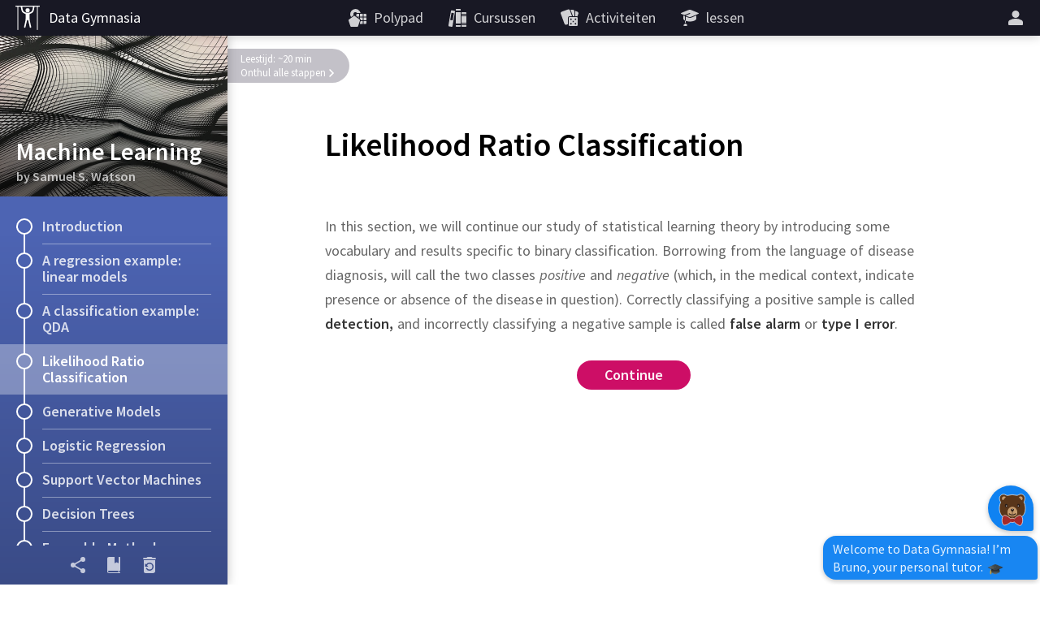

--- FILE ---
content_type: text/html; charset=utf-8
request_url: https://nl.mathigon.org/course/machine-learning/likelihood-ratio-classification
body_size: 34089
content:
<!DOCTYPE html><html lang="nl" dir="ltr"><head><meta charset="utf-8"><meta http-equiv="X-UA-Compatible" content="IE=edge"><title>Likelihood Ratio Classification – Machine Learning – Mathigon</title><meta name="description" content="A tour of statistical learning theory and classical machine learning algorithms, including linear models, logistic regression, support vector machines, decision trees, bagging and boosting, neural networks, and dimension reduction methods."><meta name="format-detection" content="telephone=no"><link rel="canonical" href="https://nl.mathigon.org/course/machine-learning/likelihood-ratio-classification"><link rel="alternate" hreflang="x-default" href="https://mathigon.org/course/machine-learning/likelihood-ratio-classification"><link rel="alternate" hreflang="en" href="https://mathigon.org/course/machine-learning/likelihood-ratio-classification"><link rel="alternate" hreflang="ar" href="https://ar.mathigon.org/course/machine-learning/likelihood-ratio-classification"><link rel="alternate" hreflang="zh-CN" href="https://cn.mathigon.org/course/machine-learning/likelihood-ratio-classification"><link rel="alternate" hreflang="de" href="https://de.mathigon.org/course/machine-learning/likelihood-ratio-classification"><link rel="alternate" hreflang="es" href="https://es.mathigon.org/course/machine-learning/likelihood-ratio-classification"><link rel="alternate" hreflang="et" href="https://et.mathigon.org/course/machine-learning/likelihood-ratio-classification"><link rel="alternate" hreflang="fr" href="https://fr.mathigon.org/course/machine-learning/likelihood-ratio-classification"><link rel="alternate" hreflang="hi" href="https://hi.mathigon.org/course/machine-learning/likelihood-ratio-classification"><link rel="alternate" hreflang="he" href="https://he.mathigon.org/course/machine-learning/likelihood-ratio-classification"><link rel="alternate" hreflang="hr" href="https://hr.mathigon.org/course/machine-learning/likelihood-ratio-classification"><link rel="alternate" hreflang="id" href="https://id.mathigon.org/course/machine-learning/likelihood-ratio-classification"><link rel="alternate" hreflang="it" href="https://it.mathigon.org/course/machine-learning/likelihood-ratio-classification"><link rel="alternate" hreflang="ja" href="https://ja.mathigon.org/course/machine-learning/likelihood-ratio-classification"><link rel="alternate" hreflang="ko" href="https://ko.mathigon.org/course/machine-learning/likelihood-ratio-classification"><link rel="alternate" hreflang="nl" href="https://nl.mathigon.org/course/machine-learning/likelihood-ratio-classification"><link rel="alternate" hreflang="pl" href="https://pl.mathigon.org/course/machine-learning/likelihood-ratio-classification"><link rel="alternate" hreflang="pt" href="https://pt.mathigon.org/course/machine-learning/likelihood-ratio-classification"><link rel="alternate" hreflang="ro" href="https://ro.mathigon.org/course/machine-learning/likelihood-ratio-classification"><link rel="alternate" hreflang="ru" href="https://ru.mathigon.org/course/machine-learning/likelihood-ratio-classification"><link rel="alternate" hreflang="sv" href="https://sv.mathigon.org/course/machine-learning/likelihood-ratio-classification"><link rel="alternate" hreflang="th" href="https://th.mathigon.org/course/machine-learning/likelihood-ratio-classification"><link rel="alternate" hreflang="tr" href="https://tr.mathigon.org/course/machine-learning/likelihood-ratio-classification"><link rel="alternate" hreflang="uk" href="https://uk.mathigon.org/course/machine-learning/likelihood-ratio-classification"><link rel="alternate" hreflang="vi" href="https://vi.mathigon.org/course/machine-learning/likelihood-ratio-classification"><meta name="HandheldFriendly" content="True"><meta name="MobileOptimized" content="480"><meta name="viewport" content="width=device-width, initial-scale=1"><meta http-equiv="cleartype" content="on"><meta name="mobile-web-app-capable" content="yes"><meta name="mobile-web-app-title" content="Mathigon"><meta name="theme-color" content="#181824"><link rel="manifest" href="/manifest.json"><link rel="icon" sizes="64x64" href="/images/favicons/favicon-64.png"><link rel="icon" sizes="96x96" href="/images/favicons/favicon-96.png"><link rel="icon" sizes="192x192" href="/images/favicons/favicon-192.png"><meta name="apple-mobile-web-app-capable" content="yes"><meta name="apple-mobile-web-app-title" content="Mathigon"><meta name="apple-mobile-web-app-status-bar-style" content="black"><link rel="apple-touch-icon" href="/images/favicons/favicon-192.png"><meta name="apple-itunes-app" content="app-id=1467703797"><meta name="application-name" content="Mathigon"><meta name="msapplication-config" content="/images/favicons/ms-config.xml"><meta name="msapplication-tooltip" content="A tour of statistical learning theory and classical machine learning algorithms, including linear models, logistic regression, support vector machines, decision trees, bagging and boosting, neural networks, and dimension reduction methods."><meta name="msapplication-navbutton-color" content="#181824"><meta name="msapplication-TileColor" content="#181824"><meta name="msapplication-TileImage" content="/images/favicons/favicon-192.png"><meta name="msapplication-square150x150logo" content="/images/favicons/mstile-150.png"><meta name="msapplication-wide310x150logo" content="/images/favicons/mstile-310x150.png"><meta name="msapplication-square310x310logo" content="/images/favicons/mstile-310.png"><meta property="og:title" content="Likelihood Ratio Classification – Machine Learning – Mathigon"><meta property="og:description" content="A tour of statistical learning theory and classical machine learning algorithms, including linear models, logistic regression, support vector machines, decision trees, bagging and boosting, neural networks, and dimension reduction methods."><meta property="og:url" content="https://nl.mathigon.org/course/machine-learning/likelihood-ratio-classification"><meta property="og:image" content="https://static.mathigon.org/tiles/machine-learning-likelihood-ratio-classification-en.jpg"><meta property="og:image:width" content="720"><meta property="og:image:height" content="360"><meta property="og:type" content="website"><meta property="og:site_name" content="Mathigon"><meta property="fb:app_id" content="522356201246169"><meta name="twitter:card" content="summary_large_image"><meta name="twitter:site" content="@MathigonOrg"><meta name="twitter:creator" content="@PhilippLegner"><meta name="p:domain_verify" content="f3449a0f4b2a901b5cec0a33959ec8fe"><script type="application/ld+json">{
  "@context": "http://schema.org",
  "@type": "Organization",
  "name": "Mathigon",
  "url": "https://mathigon.org/",
  "logo": "https://mathigon.org/images/favicons/favicon-512.png",
  "sameAs": [
    "https://www.facebook.com/Mathigon",
    "https://twitter.com/MathigonOrg"
  ]
}
</script><script type="application/ld+json">{
  "@context": "http://schema.org",
  "@type": "CreativeWork",
  "name": "Machine Learning",
  "description": "A tour of statistical learning theory and classical machine learning algorithms, including linear models, logistic regression, support vector machines, decision trees, bagging and boosting, neural networks, and dimension reduction methods.",
  "thumbnailUrl": "https://mathigon.org/content/machine-learning/hero.jpg",
  "image": "https://mathigon.org/content/machine-learning/hero.jpg",
  "learningResourceType": "textbook",
  "interactivityType": "active",
  "isFamilyFriendly": true,
  "educationalUse": "self study",
  "audience": {
    "@type": "EducationalAudience",
    "educationalRole": "student"
  },
  "publisher": {
    "@type": "Organization",
    "name": "Mathigon",
    "logo": "https://mathigon.org/images/favicons/favicon-512.png"
  }
}
</script><script>window.csrfToken = 'XvKFWmkY3WGdCkFAejWAP1Bnu2PXctwehmrxI='</script><meta name="csrf-token" content="XvKFWmkY3WGdCkFAejWAP1Bnu2PXctwehmrxI="><link rel="dns-prefetch" href="https://static.mathigon.org"><link rel="preconnect" href="https://static.mathigon.org"><link href="https://fonts.googleapis.com/css?family=Source+Sans+Pro:400,600,300,400i,600i&amp;amp;subset=greek" rel="stylesheet" type="text/css"><link rel="dns-prefetch" href="https://fonts.googleapis.com"><link rel="preconnect" href="https://fonts.gstatic.com/" crossorigin><link href="/course.665a7b1eaf.css" rel="stylesheet"><link href="/content/machine-learning/styles.b5ba885c08.css" rel="stylesheet"></head><body><noscript class="warning"><div class="warning-body"><x-icon name="logo" size="100"></x-icon><p>Schakel JavaScript in uw browser in om toegang te krijgen tot Mathigon.</p></div></noscript><!--[if IE]><div class="warning"><div class="warning-body"><x-icon name="logo" size="100"></x-icon><p>Helaas ondersteunt Internet Explorer niet alle functies van Mathigon. We raden aan om &lt;a href=&quot;https://www.google.com/chrome/&quot; target=&quot;_blank&quot; rel=&quot;noopener&quot;&gt;Google Chrome te gebruiken&lt;/a&gt; .</p></div></div><![endif]--><header><a id="logo" href="/data-gymnasia" title="Data Gym"><img src="/images/third-party/gym.svg" alt="" width="36" height="36"><span>Data Gymnasia</span></a><button id="skip-nav">Navigatie overslaan</button><nav><div class="nav-item nav-large"><a class="nav-link" href="https://polypad.amplify.com"><x-icon name="polypad"></x-icon><span class="nav-text">Polypad</span></a></div><div class="nav-item nav-large"><a class="nav-link" href="/courses"><x-icon name="library"></x-icon><span class="nav-text">Cursussen</span></a></div><div class="nav-item nav-large"><a class="nav-link" href="/activities"><x-icon name="activities"></x-icon><span class="nav-text">Activiteiten</span></a></div><div class="nav-item nav-large"><a class="nav-link" href="https://polypad.amplify.com/lessons"><x-icon name="teacher"></x-icon><span class="nav-text">lessen</span></a></div></nav><nav style="margin-left:54px"><x-popup class="nav-item" animation="fade"><button class="nav-link narrow popup-target" id="login-btn" title="Meer"><x-icon class="nav-large" name="user"></x-icon><x-icon class="nav-small" name="more"></x-icon></button><div class="popup-body"><button class="nav-link" data-modal="login"><x-icon name="login"></x-icon>Log in</button><a class="nav-link" href="/signup"><x-icon name="user"></x-icon>Creëer een nieuw account</a><a class="nav-link nav-small" href="/courses"><x-icon name="library"></x-icon>Cursussen</a><a class="nav-link nav-small" href="/polypad"><x-icon name="polypad"></x-icon>Polypad</a><a class="nav-link nav-small" href="/activities"><x-icon name="activities"></x-icon>Activiteiten</a><a class="nav-link nav-small" href="/tasks"><x-icon name="teacher"></x-icon>Les plannen</a><label class="nav-link"><x-icon name="brightness"></x-icon>Donkere modus<div class="form-checkbox"><input class="show-labels" id="dark-mode" type="checkbox"><div class="control"></div></div></label></div></x-popup></nav></header><x-modal id="language"><button class="close"><x-icon name="close"></x-icon></button><div class="modal-body"><h2 class="text-center"><x-icon name="language" size="32"></x-icon> Verander de taal</h2><div class="locale-list"><a class="locale-link" href="https://mathigon.org/course/machine-learning/likelihood-ratio-classification" data-host="https://mathigon.org"><img src="/images/flags/gb.png" width="36" height="36" alt="">English</a></div></div></x-modal><x-modal id="login"><button class="close"><x-icon name="close"></x-icon></button><div class="modal-body"><h2><x-icon name="user" size="32"></x-icon> Log in bij Mathigon</h2><div class="btn-row social"><a class="btn google" href="/auth/google"><x-icon name="google"></x-icon>Google</a><a class="btn microsoft" href="/auth/microsoft"><x-icon name="microsoft"></x-icon>Microsoft</a></div><div class="hr"><span>of</span></div><form method="POST" action="/login"><input type="hidden" name="_csrf" value="XvKFWmkY3WGdCkFAejWAP1Bnu2PXctwehmrxI="><label class="form-field"><input type="text" name="email" placeholder="E-mail of gebruikersnaam" required autocomplete="email"><span class="placeholder">E-mail of gebruikersnaam</span></label><label class="form-field"><input class="form-field" id="password" type="password" name="password" placeholder="Wachtwoord" minlength="4" required autocomplete="password"><span class="placeholder">Wachtwoord</span></label><p class="btn-row"><a href="/signup">Nieuw account</a>&nbsp; &nbsp; &nbsp;<a href="/forgot">Wachtwoord opnieuw instellen</a>&nbsp; &nbsp; &nbsp;<button class="btn btn-red" type="submit">Log in</button></p></form></div></x-modal><main><x-course id="machine-learning" data-section="likelihood-ratio-classification" data-goals="8"><x-course-sidebar style="background-color: #4d64b3"><div class="sidebar-hero" style="background-image: url(/content/machine-learning/hero.jpg)"><div class="sidebar-hero-gradient"></div><div class="sidebar-title">Machine Learning<div class="sidebar-author">by Samuel S. Watson</div></div></div><div class="sidebar-body"><a class="sidebar-row" href="/course/machine-learning/introduction"><x-progress r="10" p="0"></x-progress>Introduction<div class="connection"></div></a><a class="sidebar-row" href="/course/machine-learning/a-regression-example-linear-models"><x-progress r="10" p="0"></x-progress>A regression example: linear models<div class="connection"></div></a><a class="sidebar-row" href="/course/machine-learning/a-classification-example-qda"><x-progress r="10" p="0"></x-progress>A classification example: QDA<div class="connection"></div></a><div class="sidebar-row active"><x-progress r="10" p="0"></x-progress>Likelihood Ratio Classification<div class="connection"></div></div><a class="sidebar-row" href="/course/machine-learning/generative-models"><x-progress r="10" p="0"></x-progress>Generative Models<div class="connection"></div></a><a class="sidebar-row" href="/course/machine-learning/logistic-regression"><x-progress r="10" p="0"></x-progress>Logistic Regression<div class="connection"></div></a><a class="sidebar-row" href="/course/machine-learning/support-vector-machines"><x-progress r="10" p="0"></x-progress>Support Vector Machines<div class="connection"></div></a><a class="sidebar-row" href="/course/machine-learning/decision-trees"><x-progress r="10" p="0"></x-progress>Decision Trees<div class="connection"></div></a><a class="sidebar-row" href="/course/machine-learning/ensemble-methods"><x-progress r="10" p="0"></x-progress>Ensemble Methods<div class="connection"></div></a><a class="sidebar-row" href="/course/machine-learning/neural-networks"><x-progress r="10" p="0"></x-progress>Neural Networks<div class="connection"></div></a><a class="sidebar-row" href="/course/machine-learning/dimension-reduction"><x-progress r="10" p="0"></x-progress>Dimension Reduction<div class="connection"></div></a></div><div class="sidebar-footer"><button class="footer-link" data-modal="share"><x-icon name="share"></x-icon><div class="tooltip">Delen</div></button><button class="footer-link s-hide" data-modal="glossary-search"><x-icon name="glossary"></x-icon><div class="tooltip">Woordenlijst</div></button><button class="footer-link" data-modal="reset"><x-icon name="reset"></x-icon><div class="tooltip">Voortgang resetten</div></button></div></x-course-sidebar><div class="sidebar-shadow"></div><div class="sidebar-toggle"><x-icon name="progress"></x-icon></div><x-modal id="share"><button class="close"><x-icon name="close"></x-icon></button><div class="modal-body"><h2><x-icon name="share" size="32"></x-icon> Delen</h2><div class="share-row"><a class="btn classroom" title="Classroom" href="https://classroom.google.com/share?url=https://mathigon.org/course/machine-learning/likelihood-ratio-classification&amp;title=Likelihood Ratio Classification – Machine Learning" target="_blank" rel="noopener"></a><a class="btn twitter" title="Twitter" href="https://twitter.com/intent/tweet?url=https://mathigon.org/course/machine-learning/likelihood-ratio-classification&amp;text=Likelihood Ratio Classification – Machine Learning&amp;via=MathigonOrg" target="_blank" rel="noopener"><x-icon name="twitter" size="36"></x-icon></a><a class="btn facebook" title="Facebook" href="https://www.facebook.com/dialog/share?app_id=522356201246169&amp;display=page&amp;href=https://mathigon.org/course/machine-learning/likelihood-ratio-classification" target="_blank" rel="noopener"><x-icon name="facebook" size="36"></x-icon></a><a class="btn pinterest" title="Pinterest" href="https://pinterest.com/pin/create/bookmarklet/?media=undefined&amp;url=https://mathigon.org/course/machine-learning/likelihood-ratio-classification&amp;description=Likelihood Ratio Classification – Machine Learning" target="_blank" rel="noopener"><x-icon name="pinterest" size="36"></x-icon></a><a class="btn reddit" title="Reddit" href="https://reddit.com/submit?url=https://mathigon.org/course/machine-learning/likelihood-ratio-classification&amp;title=Likelihood Ratio Classification – Machine Learning" target="_blank" rel="noopener"><x-icon name="reddit" size="36"></x-icon></a></div></div></x-modal><x-modal id="reset"><button class="close"><x-icon name="close" size="24"></x-icon></button><div class="modal-body"><h2><x-icon name="reset" size="32"></x-icon> Voortgang resetten</h2><p style="margin: 0">Hierdoor worden je voortgang en chatgegevens voor alle hoofdstukken in deze cursus verwijderd en kan dit niet ongedaan worden gemaakt!</p><form action="/course/machine-learning/reset" method="POST"><input type="hidden" name="_csrf" value="XvKFWmkY3WGdCkFAejWAP1Bnu2PXctwehmrxI="><p class="btn-row"><button class="btn btn-red" type="submit">Nu resetten</button></p></form></div></x-modal><x-modal id="glossary-search" data-display="flex"><button class="close"><x-icon name="close" size="24"></x-icon></button><div class="gloss-sidebar"><h2><x-icon name="glossary" size="32"></x-icon> Woordenlijst</h2><div class="gloss-search"><x-icon name="search" size="24"></x-icon><input type="text" placeholder="Zoeken…"></div><div class="gloss-list"></div></div><div class="gloss-body"><p class="text-center">Selecteer een van de zoekwoorden aan de linkerkant ...</p></div></x-modal><x-modal class="light" id="glossary-modal"><button class="close"><x-icon name="close" size="24"></x-icon></button><div class="modal-body"></div></x-modal><article><h1 lang="en"><span class="course-title">Machine Learning</span>Likelihood Ratio Classification</h1><div class="reveal-banner off">Leestijd: ~20 min<button class="complete">Onthul alle stappen<svg width="8" height="12"><path d="M 2 2 L 6 6 L 2 10"></path></svg></button></div><div class="steps" lang="en"><x-step id="likelihood-ratio-classification" goals="next-0"><p><span class="sentence">In this section, we will continue our study of statistical learning theory by introducing some vocabulary and results specific to binary classification. </span><span class="sentence">Borrowing from the language of disease diagnosis, will call the two classes <em>positive</em> and <em>negative</em> (which, in the medical context, indicate presence or absence of the disease in question). </span><span class="sentence">Correctly classifying a positive sample is called <strong>detection,</strong> and incorrectly classifying a negative sample is called <strong>false alarm</strong> or <strong>type I error</strong>.</span></p><p><span class="sentence"><button class="next-step">Continue</button></span></p></x-step><x-step id="step-class-conditional-distributions" goals="next-0"><p><span class="sentence">Suppose that <svg style="vertical-align: 0" width="1.826ex" height="1.545ex" class="mathjax" viewBox="0 -683 807 683"><title>\mathcal{X}</title><defs><path id="MJX-2402-TEX-C-58" d="M324 614Q291 576 250 573Q231 573 231 584Q231 589 232 592Q235 601 244 614T271 643T324 671T400 683H403Q462 683 481 610Q485 594 490 545T498 454L501 413Q504 413 551 442T648 509T705 561Q707 565 707 578Q707 610 682 614Q667 614 667 626Q667 641 695 662T755 683Q765 683 775 680T796 662T807 623Q807 596 792 572T713 499T530 376L505 361V356Q508 346 511 278T524 148T557 75Q569 69 580 69Q585 69 593 77Q624 108 660 110Q667 110 670 110T676 106T678 94Q668 59 624 30T510 0Q487 0 471 9T445 32T430 71T422 117T417 173Q416 183 416 188Q413 214 411 244T407 286T405 299Q403 299 344 263T223 182T154 122Q152 118 152 105Q152 69 180 69Q183 69 187 66T191 60L192 58V56Q192 41 163 21T105 0Q94 0 84 3T63 21T52 60Q52 77 56 90T85 131T155 191Q197 223 259 263T362 327T402 352L391 489Q391 492 390 505T387 526T384 547T379 568T372 586T361 602T348 611Q346 612 341 613T333 614H324Z"></path></defs><g stroke="currentColor" fill="currentColor" stroke-width="0" transform="matrix(1 0 0 -1 0 0)"><g data-mml-node="math"><g data-mml-node="TeXAtom" data-mjx-texclass="ORD"><g data-mml-node="mi"><use xlink:href="#MJX-2402-TEX-C-58"></use></g></g></g></g></svg> is the feature set of our classification problem and that <svg style="vertical-align: -0.566ex" width="13.684ex" height="2.262ex" class="mathjax" viewBox="0 -750 6048.2 1000"><title>\mathcal{Y} = \{+1,-1\}</title><defs><path id="MJX-2488-TEX-C-59" d="M65 599Q65 618 107 650T204 683Q267 683 312 643T380 533T414 385T424 217Q424 186 423 160T422 123Q426 123 468 170T567 304T650 469Q661 503 661 519Q661 546 639 570Q615 591 583 591Q569 591 569 616Q569 640 582 661T613 683Q624 683 638 679T671 664T702 625T714 558Q714 472 639 329T426 45Q361 -21 282 -82T154 -143Q97 -143 64 -104T31 -20Q31 4 44 25T70 46Q78 46 81 39T87 16T97 -9Q127 -51 182 -51Q184 -51 187 -50H190Q233 -41 314 25Q330 36 330 40Q336 79 336 178Q336 508 223 594Q199 614 158 619L148 620L139 611Q111 586 83 586Q65 586 65 599Z"></path><path id="MJX-2488-TEX-N-3D" d="M56 347Q56 360 70 367H707Q722 359 722 347Q722 336 708 328L390 327H72Q56 332 56 347ZM56 153Q56 168 72 173H708Q722 163 722 153Q722 140 707 133H70Q56 140 56 153Z"></path><path id="MJX-2488-TEX-N-7B" d="M434 -231Q434 -244 428 -250H410Q281 -250 230 -184Q225 -177 222 -172T217 -161T213 -148T211 -133T210 -111T209 -84T209 -47T209 0Q209 21 209 53Q208 142 204 153Q203 154 203 155Q189 191 153 211T82 231Q71 231 68 234T65 250T68 266T82 269Q116 269 152 289T203 345Q208 356 208 377T209 529V579Q209 634 215 656T244 698Q270 724 324 740Q361 748 377 749Q379 749 390 749T408 750H428Q434 744 434 732Q434 719 431 716Q429 713 415 713Q362 710 332 689T296 647Q291 634 291 499V417Q291 370 288 353T271 314Q240 271 184 255L170 250L184 245Q202 239 220 230T262 196T290 137Q291 131 291 1Q291 -134 296 -147Q306 -174 339 -192T415 -213Q429 -213 431 -216Q434 -219 434 -231Z"></path><path id="MJX-2488-TEX-N-2B" d="M56 237T56 250T70 270H369V420L370 570Q380 583 389 583Q402 583 409 568V270H707Q722 262 722 250T707 230H409V-68Q401 -82 391 -82H389H387Q375 -82 369 -68V230H70Q56 237 56 250Z"></path><path id="MJX-2488-TEX-N-31" d="M213 578L200 573Q186 568 160 563T102 556H83V602H102Q149 604 189 617T245 641T273 663Q275 666 285 666Q294 666 302 660V361L303 61Q310 54 315 52T339 48T401 46H427V0H416Q395 3 257 3Q121 3 100 0H88V46H114Q136 46 152 46T177 47T193 50T201 52T207 57T213 61V578Z"></path><path id="MJX-2488-TEX-N-2C" d="M78 35T78 60T94 103T137 121Q165 121 187 96T210 8Q210 -27 201 -60T180 -117T154 -158T130 -185T117 -194Q113 -194 104 -185T95 -172Q95 -168 106 -156T131 -126T157 -76T173 -3V9L172 8Q170 7 167 6T161 3T152 1T140 0Q113 0 96 17Z"></path><path id="MJX-2488-TEX-N-2212" d="M84 237T84 250T98 270H679Q694 262 694 250T679 230H98Q84 237 84 250Z"></path><path id="MJX-2488-TEX-N-7D" d="M65 731Q65 745 68 747T88 750Q171 750 216 725T279 670Q288 649 289 635T291 501Q292 362 293 357Q306 312 345 291T417 269Q428 269 431 266T434 250T431 234T417 231Q380 231 345 210T298 157Q293 143 292 121T291 -28V-79Q291 -134 285 -156T256 -198Q202 -250 89 -250Q71 -250 68 -247T65 -230Q65 -224 65 -223T66 -218T69 -214T77 -213Q91 -213 108 -210T146 -200T183 -177T207 -139Q208 -134 209 3L210 139Q223 196 280 230Q315 247 330 250Q305 257 280 270Q225 304 212 352L210 362L209 498Q208 635 207 640Q195 680 154 696T77 713Q68 713 67 716T65 731Z"></path></defs><g stroke="currentColor" fill="currentColor" stroke-width="0" transform="matrix(1 0 0 -1 0 0)"><g data-mml-node="math"><g data-mml-node="TeXAtom" data-mjx-texclass="ORD"><g data-mml-node="mi"><use xlink:href="#MJX-2488-TEX-C-59"></use></g></g><g data-mml-node="mo" transform="translate(991.8, 0)"><use xlink:href="#MJX-2488-TEX-N-3D"></use></g><g data-mml-node="mo" transform="translate(2047.6, 0)"><use xlink:href="#MJX-2488-TEX-N-7B"></use></g><g data-mml-node="mo" transform="translate(2547.6, 0)"><use xlink:href="#MJX-2488-TEX-N-2B"></use></g><g data-mml-node="mn" transform="translate(3325.6, 0)"><use xlink:href="#MJX-2488-TEX-N-31"></use></g><g data-mml-node="mo" transform="translate(3825.6, 0)"><use xlink:href="#MJX-2488-TEX-N-2C"></use></g><g data-mml-node="mo" transform="translate(4270.2, 0)"><use xlink:href="#MJX-2488-TEX-N-2212"></use></g><g data-mml-node="mn" transform="translate(5048.2, 0)"><use xlink:href="#MJX-2488-TEX-N-31"></use></g><g data-mml-node="mo" transform="translate(5548.2, 0)"><use xlink:href="#MJX-2488-TEX-N-7D"></use></g></g></g></svg> is the set of classes. </span><span class="sentence">Denote by <svg style="vertical-align: -0.566ex" width="6.42ex" height="2.262ex" class="mathjax" viewBox="0 -750 2837.7 1000"><title>(X,Y)</title><defs><path id="MJX-292-TEX-N-28" d="M94 250Q94 319 104 381T127 488T164 576T202 643T244 695T277 729T302 750H315H319Q333 750 333 741Q333 738 316 720T275 667T226 581T184 443T167 250T184 58T225 -81T274 -167T316 -220T333 -241Q333 -250 318 -250H315H302L274 -226Q180 -141 137 -14T94 250Z"></path><path id="MJX-292-TEX-I-1D44B" d="M42 0H40Q26 0 26 11Q26 15 29 27Q33 41 36 43T55 46Q141 49 190 98Q200 108 306 224T411 342Q302 620 297 625Q288 636 234 637H206Q200 643 200 645T202 664Q206 677 212 683H226Q260 681 347 681Q380 681 408 681T453 682T473 682Q490 682 490 671Q490 670 488 658Q484 643 481 640T465 637Q434 634 411 620L488 426L541 485Q646 598 646 610Q646 628 622 635Q617 635 609 637Q594 637 594 648Q594 650 596 664Q600 677 606 683H618Q619 683 643 683T697 681T738 680Q828 680 837 683H845Q852 676 852 672Q850 647 840 637H824Q790 636 763 628T722 611T698 593L687 584Q687 585 592 480L505 384Q505 383 536 304T601 142T638 56Q648 47 699 46Q734 46 734 37Q734 35 732 23Q728 7 725 4T711 1Q708 1 678 1T589 2Q528 2 496 2T461 1Q444 1 444 10Q444 11 446 25Q448 35 450 39T455 44T464 46T480 47T506 54Q523 62 523 64Q522 64 476 181L429 299Q241 95 236 84Q232 76 232 72Q232 53 261 47Q262 47 267 47T273 46Q276 46 277 46T280 45T283 42T284 35Q284 26 282 19Q279 6 276 4T261 1Q258 1 243 1T201 2T142 2Q64 2 42 0Z"></path><path id="MJX-292-TEX-N-2C" d="M78 35T78 60T94 103T137 121Q165 121 187 96T210 8Q210 -27 201 -60T180 -117T154 -158T130 -185T117 -194Q113 -194 104 -185T95 -172Q95 -168 106 -156T131 -126T157 -76T173 -3V9L172 8Q170 7 167 6T161 3T152 1T140 0Q113 0 96 17Z"></path><path id="MJX-292-TEX-I-1D44C" d="M66 637Q54 637 49 637T39 638T32 641T30 647T33 664T42 682Q44 683 56 683Q104 680 165 680Q288 680 306 683H316Q322 677 322 674T320 656Q316 643 310 637H298Q242 637 242 624Q242 619 292 477T343 333L346 336Q350 340 358 349T379 373T411 410T454 461Q546 568 561 587T577 618Q577 634 545 637Q528 637 528 647Q528 649 530 661Q533 676 535 679T549 683Q551 683 578 682T657 680Q684 680 713 681T746 682Q763 682 763 673Q763 669 760 657T755 643Q753 637 734 637Q662 632 617 587Q608 578 477 424L348 273L322 169Q295 62 295 57Q295 46 363 46Q379 46 384 45T390 35Q390 33 388 23Q384 6 382 4T366 1Q361 1 324 1T232 2Q170 2 138 2T102 1Q84 1 84 9Q84 14 87 24Q88 27 89 30T90 35T91 39T93 42T96 44T101 45T107 45T116 46T129 46Q168 47 180 50T198 63Q201 68 227 171L252 274L129 623Q128 624 127 625T125 627T122 629T118 631T113 633T105 634T96 635T83 636T66 637Z"></path><path id="MJX-292-TEX-N-29" d="M60 749L64 750Q69 750 74 750H86L114 726Q208 641 251 514T294 250Q294 182 284 119T261 12T224 -76T186 -143T145 -194T113 -227T90 -246Q87 -249 86 -250H74Q66 -250 63 -250T58 -247T55 -238Q56 -237 66 -225Q221 -64 221 250T66 725Q56 737 55 738Q55 746 60 749Z"></path></defs><g stroke="currentColor" fill="currentColor" stroke-width="0" transform="matrix(1 0 0 -1 0 0)"><g data-mml-node="math"><g data-mml-node="mo"><use xlink:href="#MJX-292-TEX-N-28"></use></g><g data-mml-node="mi" transform="translate(389, 0)"><use xlink:href="#MJX-292-TEX-I-1D44B"></use></g><g data-mml-node="mo" transform="translate(1241, 0)"><use xlink:href="#MJX-292-TEX-N-2C"></use></g><g data-mml-node="mi" transform="translate(1685.7, 0)"><use xlink:href="#MJX-292-TEX-I-1D44C"></use></g><g data-mml-node="mo" transform="translate(2448.7, 0)"><use xlink:href="#MJX-292-TEX-N-29"></use></g></g></g></svg> a random observation drawn from the probability measure on <span class="nowrap"><svg style="vertical-align: -0.324ex" width="6.207ex" height="1.869ex" class="mathjax" viewBox="0 -683 2743.4 826"><title>\mathcal{X} \times \mathcal{Y}</title><defs><path id="MJX-2388-TEX-C-58" d="M324 614Q291 576 250 573Q231 573 231 584Q231 589 232 592Q235 601 244 614T271 643T324 671T400 683H403Q462 683 481 610Q485 594 490 545T498 454L501 413Q504 413 551 442T648 509T705 561Q707 565 707 578Q707 610 682 614Q667 614 667 626Q667 641 695 662T755 683Q765 683 775 680T796 662T807 623Q807 596 792 572T713 499T530 376L505 361V356Q508 346 511 278T524 148T557 75Q569 69 580 69Q585 69 593 77Q624 108 660 110Q667 110 670 110T676 106T678 94Q668 59 624 30T510 0Q487 0 471 9T445 32T430 71T422 117T417 173Q416 183 416 188Q413 214 411 244T407 286T405 299Q403 299 344 263T223 182T154 122Q152 118 152 105Q152 69 180 69Q183 69 187 66T191 60L192 58V56Q192 41 163 21T105 0Q94 0 84 3T63 21T52 60Q52 77 56 90T85 131T155 191Q197 223 259 263T362 327T402 352L391 489Q391 492 390 505T387 526T384 547T379 568T372 586T361 602T348 611Q346 612 341 613T333 614H324Z"></path><path id="MJX-2388-TEX-N-D7" d="M630 29Q630 9 609 9Q604 9 587 25T493 118L389 222L284 117Q178 13 175 11Q171 9 168 9Q160 9 154 15T147 29Q147 36 161 51T255 146L359 250L255 354Q174 435 161 449T147 471Q147 480 153 485T168 490Q173 490 175 489Q178 487 284 383L389 278L493 382Q570 459 587 475T609 491Q630 491 630 471Q630 464 620 453T522 355L418 250L522 145Q606 61 618 48T630 29Z"></path><path id="MJX-2388-TEX-C-59" d="M65 599Q65 618 107 650T204 683Q267 683 312 643T380 533T414 385T424 217Q424 186 423 160T422 123Q426 123 468 170T567 304T650 469Q661 503 661 519Q661 546 639 570Q615 591 583 591Q569 591 569 616Q569 640 582 661T613 683Q624 683 638 679T671 664T702 625T714 558Q714 472 639 329T426 45Q361 -21 282 -82T154 -143Q97 -143 64 -104T31 -20Q31 4 44 25T70 46Q78 46 81 39T87 16T97 -9Q127 -51 182 -51Q184 -51 187 -50H190Q233 -41 314 25Q330 36 330 40Q336 79 336 178Q336 508 223 594Q199 614 158 619L148 620L139 611Q111 586 83 586Q65 586 65 599Z"></path></defs><g stroke="currentColor" fill="currentColor" stroke-width="0" transform="matrix(1 0 0 -1 0 0)"><g data-mml-node="math"><g data-mml-node="TeXAtom" data-mjx-texclass="ORD"><g data-mml-node="mi"><use xlink:href="#MJX-2388-TEX-C-58"></use></g></g><g data-mml-node="mo" transform="translate(1029.2, 0)"><use xlink:href="#MJX-2388-TEX-N-D7"></use></g><g data-mml-node="TeXAtom" data-mjx-texclass="ORD" transform="translate(2029.4, 0)"><g data-mml-node="mi"><use xlink:href="#MJX-2388-TEX-C-59"></use></g></g></g></g></svg>.</span> </span><span class="sentence">We define <svg style="vertical-align: -0.471ex" width="3.296ex" height="1.471ex" class="mathjax" viewBox="0 -442 1456.7 650"><title>p_{+1}</title><defs><path id="MJX-2600-TEX-I-1D45D" d="M23 287Q24 290 25 295T30 317T40 348T55 381T75 411T101 433T134 442Q209 442 230 378L240 387Q302 442 358 442Q423 442 460 395T497 281Q497 173 421 82T249 -10Q227 -10 210 -4Q199 1 187 11T168 28L161 36Q160 35 139 -51T118 -138Q118 -144 126 -145T163 -148H188Q194 -155 194 -157T191 -175Q188 -187 185 -190T172 -194Q170 -194 161 -194T127 -193T65 -192Q-5 -192 -24 -194H-32Q-39 -187 -39 -183Q-37 -156 -26 -148H-6Q28 -147 33 -136Q36 -130 94 103T155 350Q156 355 156 364Q156 405 131 405Q109 405 94 377T71 316T59 280Q57 278 43 278H29Q23 284 23 287ZM178 102Q200 26 252 26Q282 26 310 49T356 107Q374 141 392 215T411 325V331Q411 405 350 405Q339 405 328 402T306 393T286 380T269 365T254 350T243 336T235 326L232 322Q232 321 229 308T218 264T204 212Q178 106 178 102Z"></path><path id="MJX-2600-TEX-N-2B" d="M56 237T56 250T70 270H369V420L370 570Q380 583 389 583Q402 583 409 568V270H707Q722 262 722 250T707 230H409V-68Q401 -82 391 -82H389H387Q375 -82 369 -68V230H70Q56 237 56 250Z"></path><path id="MJX-2600-TEX-N-31" d="M213 578L200 573Q186 568 160 563T102 556H83V602H102Q149 604 189 617T245 641T273 663Q275 666 285 666Q294 666 302 660V361L303 61Q310 54 315 52T339 48T401 46H427V0H416Q395 3 257 3Q121 3 100 0H88V46H114Q136 46 152 46T177 47T193 50T201 52T207 57T213 61V578Z"></path></defs><g stroke="currentColor" fill="currentColor" stroke-width="0" transform="matrix(1 0 0 -1 0 0)"><g data-mml-node="math"><g data-mml-node="msub"><g data-mml-node="mi"><use xlink:href="#MJX-2600-TEX-I-1D45D"></use></g><g data-mml-node="TeXAtom" transform="translate(503, -150) scale(0.707)" data-mjx-texclass="ORD"><g data-mml-node="mo"><use xlink:href="#MJX-2600-TEX-N-2B"></use></g><g data-mml-node="mn" transform="translate(778, 0)"><use xlink:href="#MJX-2600-TEX-N-31"></use></g></g></g></g></g></svg> to the probability that a sample is positive and <svg style="vertical-align: -0.471ex" width="13.505ex" height="1.977ex" class="mathjax" viewBox="0 -666 5969.4 874"><title>p_{-1} = 1 - p_{+1}</title><defs><path id="MJX-2658-TEX-I-1D45D" d="M23 287Q24 290 25 295T30 317T40 348T55 381T75 411T101 433T134 442Q209 442 230 378L240 387Q302 442 358 442Q423 442 460 395T497 281Q497 173 421 82T249 -10Q227 -10 210 -4Q199 1 187 11T168 28L161 36Q160 35 139 -51T118 -138Q118 -144 126 -145T163 -148H188Q194 -155 194 -157T191 -175Q188 -187 185 -190T172 -194Q170 -194 161 -194T127 -193T65 -192Q-5 -192 -24 -194H-32Q-39 -187 -39 -183Q-37 -156 -26 -148H-6Q28 -147 33 -136Q36 -130 94 103T155 350Q156 355 156 364Q156 405 131 405Q109 405 94 377T71 316T59 280Q57 278 43 278H29Q23 284 23 287ZM178 102Q200 26 252 26Q282 26 310 49T356 107Q374 141 392 215T411 325V331Q411 405 350 405Q339 405 328 402T306 393T286 380T269 365T254 350T243 336T235 326L232 322Q232 321 229 308T218 264T204 212Q178 106 178 102Z"></path><path id="MJX-2658-TEX-N-2212" d="M84 237T84 250T98 270H679Q694 262 694 250T679 230H98Q84 237 84 250Z"></path><path id="MJX-2658-TEX-N-31" d="M213 578L200 573Q186 568 160 563T102 556H83V602H102Q149 604 189 617T245 641T273 663Q275 666 285 666Q294 666 302 660V361L303 61Q310 54 315 52T339 48T401 46H427V0H416Q395 3 257 3Q121 3 100 0H88V46H114Q136 46 152 46T177 47T193 50T201 52T207 57T213 61V578Z"></path><path id="MJX-2658-TEX-N-3D" d="M56 347Q56 360 70 367H707Q722 359 722 347Q722 336 708 328L390 327H72Q56 332 56 347ZM56 153Q56 168 72 173H708Q722 163 722 153Q722 140 707 133H70Q56 140 56 153Z"></path><path id="MJX-2658-TEX-N-2B" d="M56 237T56 250T70 270H369V420L370 570Q380 583 389 583Q402 583 409 568V270H707Q722 262 722 250T707 230H409V-68Q401 -82 391 -82H389H387Q375 -82 369 -68V230H70Q56 237 56 250Z"></path></defs><g stroke="currentColor" fill="currentColor" stroke-width="0" transform="matrix(1 0 0 -1 0 0)"><g data-mml-node="math"><g data-mml-node="msub"><g data-mml-node="mi"><use xlink:href="#MJX-2658-TEX-I-1D45D"></use></g><g data-mml-node="TeXAtom" transform="translate(503, -150) scale(0.707)" data-mjx-texclass="ORD"><g data-mml-node="mo"><use xlink:href="#MJX-2658-TEX-N-2212"></use></g><g data-mml-node="mn" transform="translate(778, 0)"><use xlink:href="#MJX-2658-TEX-N-31"></use></g></g></g><g data-mml-node="mo" transform="translate(1734.5, 0)"><use xlink:href="#MJX-2658-TEX-N-3D"></use></g><g data-mml-node="mn" transform="translate(2790.2, 0)"><use xlink:href="#MJX-2658-TEX-N-31"></use></g><g data-mml-node="mo" transform="translate(3512.5, 0)"><use xlink:href="#MJX-2658-TEX-N-2212"></use></g><g data-mml-node="msub" transform="translate(4512.7, 0)"><g data-mml-node="mi"><use xlink:href="#MJX-2658-TEX-I-1D45D"></use></g><g data-mml-node="TeXAtom" transform="translate(503, -150) scale(0.707)" data-mjx-texclass="ORD"><g data-mml-node="mo"><use xlink:href="#MJX-2658-TEX-N-2B"></use></g><g data-mml-node="mn" transform="translate(778, 0)"><use xlink:href="#MJX-2658-TEX-N-31"></use></g></g></g></g></g></svg> to be the probability that a sample is negative. </span><span class="sentence">Let <svg style="vertical-align: -0.471ex" width="3.266ex" height="2.066ex" class="mathjax" viewBox="0 -705 1443.7 913"><title>f_{+1}</title><defs><path id="MJX-2699-TEX-I-1D453" d="M118 -162Q120 -162 124 -164T135 -167T147 -168Q160 -168 171 -155T187 -126Q197 -99 221 27T267 267T289 382V385H242Q195 385 192 387Q188 390 188 397L195 425Q197 430 203 430T250 431Q298 431 298 432Q298 434 307 482T319 540Q356 705 465 705Q502 703 526 683T550 630Q550 594 529 578T487 561Q443 561 443 603Q443 622 454 636T478 657L487 662Q471 668 457 668Q445 668 434 658T419 630Q412 601 403 552T387 469T380 433Q380 431 435 431Q480 431 487 430T498 424Q499 420 496 407T491 391Q489 386 482 386T428 385H372L349 263Q301 15 282 -47Q255 -132 212 -173Q175 -205 139 -205Q107 -205 81 -186T55 -132Q55 -95 76 -78T118 -61Q162 -61 162 -103Q162 -122 151 -136T127 -157L118 -162Z"></path><path id="MJX-2699-TEX-N-2B" d="M56 237T56 250T70 270H369V420L370 570Q380 583 389 583Q402 583 409 568V270H707Q722 262 722 250T707 230H409V-68Q401 -82 391 -82H389H387Q375 -82 369 -68V230H70Q56 237 56 250Z"></path><path id="MJX-2699-TEX-N-31" d="M213 578L200 573Q186 568 160 563T102 556H83V602H102Q149 604 189 617T245 641T273 663Q275 666 285 666Q294 666 302 660V361L303 61Q310 54 315 52T339 48T401 46H427V0H416Q395 3 257 3Q121 3 100 0H88V46H114Q136 46 152 46T177 47T193 50T201 52T207 57T213 61V578Z"></path></defs><g stroke="currentColor" fill="currentColor" stroke-width="0" transform="matrix(1 0 0 -1 0 0)"><g data-mml-node="math"><g data-mml-node="msub"><g data-mml-node="mi"><use xlink:href="#MJX-2699-TEX-I-1D453"></use></g><g data-mml-node="TeXAtom" transform="translate(490, -150) scale(0.707)" data-mjx-texclass="ORD"><g data-mml-node="mo"><use xlink:href="#MJX-2699-TEX-N-2B"></use></g><g data-mml-node="mn" transform="translate(778, 0)"><use xlink:href="#MJX-2699-TEX-N-31"></use></g></g></g></g></g></svg> be the conditional PMF or PDF of <svg style="vertical-align: 0" width="1.928ex" height="1.545ex" class="mathjax" viewBox="0 -683 852 683"><title>X</title><defs><path id="MJX-54-TEX-I-1D44B" d="M42 0H40Q26 0 26 11Q26 15 29 27Q33 41 36 43T55 46Q141 49 190 98Q200 108 306 224T411 342Q302 620 297 625Q288 636 234 637H206Q200 643 200 645T202 664Q206 677 212 683H226Q260 681 347 681Q380 681 408 681T453 682T473 682Q490 682 490 671Q490 670 488 658Q484 643 481 640T465 637Q434 634 411 620L488 426L541 485Q646 598 646 610Q646 628 622 635Q617 635 609 637Q594 637 594 648Q594 650 596 664Q600 677 606 683H618Q619 683 643 683T697 681T738 680Q828 680 837 683H845Q852 676 852 672Q850 647 840 637H824Q790 636 763 628T722 611T698 593L687 584Q687 585 592 480L505 384Q505 383 536 304T601 142T638 56Q648 47 699 46Q734 46 734 37Q734 35 732 23Q728 7 725 4T711 1Q708 1 678 1T589 2Q528 2 496 2T461 1Q444 1 444 10Q444 11 446 25Q448 35 450 39T455 44T464 46T480 47T506 54Q523 62 523 64Q522 64 476 181L429 299Q241 95 236 84Q232 76 232 72Q232 53 261 47Q262 47 267 47T273 46Q276 46 277 46T280 45T283 42T284 35Q284 26 282 19Q279 6 276 4T261 1Q258 1 243 1T201 2T142 2Q64 2 42 0Z"></path></defs><g stroke="currentColor" fill="currentColor" stroke-width="0" transform="matrix(1 0 0 -1 0 0)"><g data-mml-node="math"><g data-mml-node="mi"><use xlink:href="#MJX-54-TEX-I-1D44B"></use></g></g></g></svg> given the event <span class="nowrap"><svg style="vertical-align: -0.566ex" width="9.897ex" height="2.262ex" class="mathjax" viewBox="0 -750 4374.6 1000"><title>\{Y = +1\}</title><defs><path id="MJX-2601-TEX-N-7B" d="M434 -231Q434 -244 428 -250H410Q281 -250 230 -184Q225 -177 222 -172T217 -161T213 -148T211 -133T210 -111T209 -84T209 -47T209 0Q209 21 209 53Q208 142 204 153Q203 154 203 155Q189 191 153 211T82 231Q71 231 68 234T65 250T68 266T82 269Q116 269 152 289T203 345Q208 356 208 377T209 529V579Q209 634 215 656T244 698Q270 724 324 740Q361 748 377 749Q379 749 390 749T408 750H428Q434 744 434 732Q434 719 431 716Q429 713 415 713Q362 710 332 689T296 647Q291 634 291 499V417Q291 370 288 353T271 314Q240 271 184 255L170 250L184 245Q202 239 220 230T262 196T290 137Q291 131 291 1Q291 -134 296 -147Q306 -174 339 -192T415 -213Q429 -213 431 -216Q434 -219 434 -231Z"></path><path id="MJX-2601-TEX-I-1D44C" d="M66 637Q54 637 49 637T39 638T32 641T30 647T33 664T42 682Q44 683 56 683Q104 680 165 680Q288 680 306 683H316Q322 677 322 674T320 656Q316 643 310 637H298Q242 637 242 624Q242 619 292 477T343 333L346 336Q350 340 358 349T379 373T411 410T454 461Q546 568 561 587T577 618Q577 634 545 637Q528 637 528 647Q528 649 530 661Q533 676 535 679T549 683Q551 683 578 682T657 680Q684 680 713 681T746 682Q763 682 763 673Q763 669 760 657T755 643Q753 637 734 637Q662 632 617 587Q608 578 477 424L348 273L322 169Q295 62 295 57Q295 46 363 46Q379 46 384 45T390 35Q390 33 388 23Q384 6 382 4T366 1Q361 1 324 1T232 2Q170 2 138 2T102 1Q84 1 84 9Q84 14 87 24Q88 27 89 30T90 35T91 39T93 42T96 44T101 45T107 45T116 46T129 46Q168 47 180 50T198 63Q201 68 227 171L252 274L129 623Q128 624 127 625T125 627T122 629T118 631T113 633T105 634T96 635T83 636T66 637Z"></path><path id="MJX-2601-TEX-N-3D" d="M56 347Q56 360 70 367H707Q722 359 722 347Q722 336 708 328L390 327H72Q56 332 56 347ZM56 153Q56 168 72 173H708Q722 163 722 153Q722 140 707 133H70Q56 140 56 153Z"></path><path id="MJX-2601-TEX-N-2B" d="M56 237T56 250T70 270H369V420L370 570Q380 583 389 583Q402 583 409 568V270H707Q722 262 722 250T707 230H409V-68Q401 -82 391 -82H389H387Q375 -82 369 -68V230H70Q56 237 56 250Z"></path><path id="MJX-2601-TEX-N-31" d="M213 578L200 573Q186 568 160 563T102 556H83V602H102Q149 604 189 617T245 641T273 663Q275 666 285 666Q294 666 302 660V361L303 61Q310 54 315 52T339 48T401 46H427V0H416Q395 3 257 3Q121 3 100 0H88V46H114Q136 46 152 46T177 47T193 50T201 52T207 57T213 61V578Z"></path><path id="MJX-2601-TEX-N-7D" d="M65 731Q65 745 68 747T88 750Q171 750 216 725T279 670Q288 649 289 635T291 501Q292 362 293 357Q306 312 345 291T417 269Q428 269 431 266T434 250T431 234T417 231Q380 231 345 210T298 157Q293 143 292 121T291 -28V-79Q291 -134 285 -156T256 -198Q202 -250 89 -250Q71 -250 68 -247T65 -230Q65 -224 65 -223T66 -218T69 -214T77 -213Q91 -213 108 -210T146 -200T183 -177T207 -139Q208 -134 209 3L210 139Q223 196 280 230Q315 247 330 250Q305 257 280 270Q225 304 212 352L210 362L209 498Q208 635 207 640Q195 680 154 696T77 713Q68 713 67 716T65 731Z"></path></defs><g stroke="currentColor" fill="currentColor" stroke-width="0" transform="matrix(1 0 0 -1 0 0)"><g data-mml-node="math"><g data-mml-node="mo"><use xlink:href="#MJX-2601-TEX-N-7B"></use></g><g data-mml-node="mi" transform="translate(500, 0)"><use xlink:href="#MJX-2601-TEX-I-1D44C"></use></g><g data-mml-node="mo" transform="translate(1540.8, 0)"><use xlink:href="#MJX-2601-TEX-N-3D"></use></g><g data-mml-node="mo" transform="translate(2596.6, 0)"><use xlink:href="#MJX-2601-TEX-N-2B"></use></g><g data-mml-node="mn" transform="translate(3374.6, 0)"><use xlink:href="#MJX-2601-TEX-N-31"></use></g><g data-mml-node="mo" transform="translate(3874.6, 0)"><use xlink:href="#MJX-2601-TEX-N-7D"></use></g></g></g></svg>,</span> and let <svg style="vertical-align: -0.471ex" width="3.266ex" height="2.066ex" class="mathjax" viewBox="0 -705 1443.7 913"><title>f_{-1}</title><defs><path id="MJX-2732-TEX-I-1D453" d="M118 -162Q120 -162 124 -164T135 -167T147 -168Q160 -168 171 -155T187 -126Q197 -99 221 27T267 267T289 382V385H242Q195 385 192 387Q188 390 188 397L195 425Q197 430 203 430T250 431Q298 431 298 432Q298 434 307 482T319 540Q356 705 465 705Q502 703 526 683T550 630Q550 594 529 578T487 561Q443 561 443 603Q443 622 454 636T478 657L487 662Q471 668 457 668Q445 668 434 658T419 630Q412 601 403 552T387 469T380 433Q380 431 435 431Q480 431 487 430T498 424Q499 420 496 407T491 391Q489 386 482 386T428 385H372L349 263Q301 15 282 -47Q255 -132 212 -173Q175 -205 139 -205Q107 -205 81 -186T55 -132Q55 -95 76 -78T118 -61Q162 -61 162 -103Q162 -122 151 -136T127 -157L118 -162Z"></path><path id="MJX-2732-TEX-N-2212" d="M84 237T84 250T98 270H679Q694 262 694 250T679 230H98Q84 237 84 250Z"></path><path id="MJX-2732-TEX-N-31" d="M213 578L200 573Q186 568 160 563T102 556H83V602H102Q149 604 189 617T245 641T273 663Q275 666 285 666Q294 666 302 660V361L303 61Q310 54 315 52T339 48T401 46H427V0H416Q395 3 257 3Q121 3 100 0H88V46H114Q136 46 152 46T177 47T193 50T201 52T207 57T213 61V578Z"></path></defs><g stroke="currentColor" fill="currentColor" stroke-width="0" transform="matrix(1 0 0 -1 0 0)"><g data-mml-node="math"><g data-mml-node="msub"><g data-mml-node="mi"><use xlink:href="#MJX-2732-TEX-I-1D453"></use></g><g data-mml-node="TeXAtom" transform="translate(490, -150) scale(0.707)" data-mjx-texclass="ORD"><g data-mml-node="mo"><use xlink:href="#MJX-2732-TEX-N-2212"></use></g><g data-mml-node="mn" transform="translate(778, 0)"><use xlink:href="#MJX-2732-TEX-N-31"></use></g></g></g></g></g></svg> be the conditional PMF or PDF of <svg style="vertical-align: 0" width="1.928ex" height="1.545ex" class="mathjax" viewBox="0 -683 852 683"><title>X</title><defs><path id="MJX-54-TEX-I-1D44B" d="M42 0H40Q26 0 26 11Q26 15 29 27Q33 41 36 43T55 46Q141 49 190 98Q200 108 306 224T411 342Q302 620 297 625Q288 636 234 637H206Q200 643 200 645T202 664Q206 677 212 683H226Q260 681 347 681Q380 681 408 681T453 682T473 682Q490 682 490 671Q490 670 488 658Q484 643 481 640T465 637Q434 634 411 620L488 426L541 485Q646 598 646 610Q646 628 622 635Q617 635 609 637Q594 637 594 648Q594 650 596 664Q600 677 606 683H618Q619 683 643 683T697 681T738 680Q828 680 837 683H845Q852 676 852 672Q850 647 840 637H824Q790 636 763 628T722 611T698 593L687 584Q687 585 592 480L505 384Q505 383 536 304T601 142T638 56Q648 47 699 46Q734 46 734 37Q734 35 732 23Q728 7 725 4T711 1Q708 1 678 1T589 2Q528 2 496 2T461 1Q444 1 444 10Q444 11 446 25Q448 35 450 39T455 44T464 46T480 47T506 54Q523 62 523 64Q522 64 476 181L429 299Q241 95 236 84Q232 76 232 72Q232 53 261 47Q262 47 267 47T273 46Q276 46 277 46T280 45T283 42T284 35Q284 26 282 19Q279 6 276 4T261 1Q258 1 243 1T201 2T142 2Q64 2 42 0Z"></path></defs><g stroke="currentColor" fill="currentColor" stroke-width="0" transform="matrix(1 0 0 -1 0 0)"><g data-mml-node="math"><g data-mml-node="mi"><use xlink:href="#MJX-54-TEX-I-1D44B"></use></g></g></g></svg> given <span class="nowrap"><svg style="vertical-align: -0.566ex" width="9.897ex" height="2.262ex" class="mathjax" viewBox="0 -750 4374.6 1000"><title>\{Y = -1\}</title><defs><path id="MJX-2753-TEX-N-7B" d="M434 -231Q434 -244 428 -250H410Q281 -250 230 -184Q225 -177 222 -172T217 -161T213 -148T211 -133T210 -111T209 -84T209 -47T209 0Q209 21 209 53Q208 142 204 153Q203 154 203 155Q189 191 153 211T82 231Q71 231 68 234T65 250T68 266T82 269Q116 269 152 289T203 345Q208 356 208 377T209 529V579Q209 634 215 656T244 698Q270 724 324 740Q361 748 377 749Q379 749 390 749T408 750H428Q434 744 434 732Q434 719 431 716Q429 713 415 713Q362 710 332 689T296 647Q291 634 291 499V417Q291 370 288 353T271 314Q240 271 184 255L170 250L184 245Q202 239 220 230T262 196T290 137Q291 131 291 1Q291 -134 296 -147Q306 -174 339 -192T415 -213Q429 -213 431 -216Q434 -219 434 -231Z"></path><path id="MJX-2753-TEX-I-1D44C" d="M66 637Q54 637 49 637T39 638T32 641T30 647T33 664T42 682Q44 683 56 683Q104 680 165 680Q288 680 306 683H316Q322 677 322 674T320 656Q316 643 310 637H298Q242 637 242 624Q242 619 292 477T343 333L346 336Q350 340 358 349T379 373T411 410T454 461Q546 568 561 587T577 618Q577 634 545 637Q528 637 528 647Q528 649 530 661Q533 676 535 679T549 683Q551 683 578 682T657 680Q684 680 713 681T746 682Q763 682 763 673Q763 669 760 657T755 643Q753 637 734 637Q662 632 617 587Q608 578 477 424L348 273L322 169Q295 62 295 57Q295 46 363 46Q379 46 384 45T390 35Q390 33 388 23Q384 6 382 4T366 1Q361 1 324 1T232 2Q170 2 138 2T102 1Q84 1 84 9Q84 14 87 24Q88 27 89 30T90 35T91 39T93 42T96 44T101 45T107 45T116 46T129 46Q168 47 180 50T198 63Q201 68 227 171L252 274L129 623Q128 624 127 625T125 627T122 629T118 631T113 633T105 634T96 635T83 636T66 637Z"></path><path id="MJX-2753-TEX-N-3D" d="M56 347Q56 360 70 367H707Q722 359 722 347Q722 336 708 328L390 327H72Q56 332 56 347ZM56 153Q56 168 72 173H708Q722 163 722 153Q722 140 707 133H70Q56 140 56 153Z"></path><path id="MJX-2753-TEX-N-2212" d="M84 237T84 250T98 270H679Q694 262 694 250T679 230H98Q84 237 84 250Z"></path><path id="MJX-2753-TEX-N-31" d="M213 578L200 573Q186 568 160 563T102 556H83V602H102Q149 604 189 617T245 641T273 663Q275 666 285 666Q294 666 302 660V361L303 61Q310 54 315 52T339 48T401 46H427V0H416Q395 3 257 3Q121 3 100 0H88V46H114Q136 46 152 46T177 47T193 50T201 52T207 57T213 61V578Z"></path><path id="MJX-2753-TEX-N-7D" d="M65 731Q65 745 68 747T88 750Q171 750 216 725T279 670Q288 649 289 635T291 501Q292 362 293 357Q306 312 345 291T417 269Q428 269 431 266T434 250T431 234T417 231Q380 231 345 210T298 157Q293 143 292 121T291 -28V-79Q291 -134 285 -156T256 -198Q202 -250 89 -250Q71 -250 68 -247T65 -230Q65 -224 65 -223T66 -218T69 -214T77 -213Q91 -213 108 -210T146 -200T183 -177T207 -139Q208 -134 209 3L210 139Q223 196 280 230Q315 247 330 250Q305 257 280 270Q225 304 212 352L210 362L209 498Q208 635 207 640Q195 680 154 696T77 713Q68 713 67 716T65 731Z"></path></defs><g stroke="currentColor" fill="currentColor" stroke-width="0" transform="matrix(1 0 0 -1 0 0)"><g data-mml-node="math"><g data-mml-node="mo"><use xlink:href="#MJX-2753-TEX-N-7B"></use></g><g data-mml-node="mi" transform="translate(500, 0)"><use xlink:href="#MJX-2753-TEX-I-1D44C"></use></g><g data-mml-node="mo" transform="translate(1540.8, 0)"><use xlink:href="#MJX-2753-TEX-N-3D"></use></g><g data-mml-node="mo" transform="translate(2596.6, 0)"><use xlink:href="#MJX-2753-TEX-N-2212"></use></g><g data-mml-node="mn" transform="translate(3374.6, 0)"><use xlink:href="#MJX-2753-TEX-N-31"></use></g><g data-mml-node="mo" transform="translate(3874.6, 0)"><use xlink:href="#MJX-2753-TEX-N-7D"></use></g></g></g></svg>.</span> </span><span class="sentence">We call <svg style="vertical-align: -0.471ex" width="3.266ex" height="2.066ex" class="mathjax" viewBox="0 -705 1443.7 913"><title>f_{+1}</title><defs><path id="MJX-2699-TEX-I-1D453" d="M118 -162Q120 -162 124 -164T135 -167T147 -168Q160 -168 171 -155T187 -126Q197 -99 221 27T267 267T289 382V385H242Q195 385 192 387Q188 390 188 397L195 425Q197 430 203 430T250 431Q298 431 298 432Q298 434 307 482T319 540Q356 705 465 705Q502 703 526 683T550 630Q550 594 529 578T487 561Q443 561 443 603Q443 622 454 636T478 657L487 662Q471 668 457 668Q445 668 434 658T419 630Q412 601 403 552T387 469T380 433Q380 431 435 431Q480 431 487 430T498 424Q499 420 496 407T491 391Q489 386 482 386T428 385H372L349 263Q301 15 282 -47Q255 -132 212 -173Q175 -205 139 -205Q107 -205 81 -186T55 -132Q55 -95 76 -78T118 -61Q162 -61 162 -103Q162 -122 151 -136T127 -157L118 -162Z"></path><path id="MJX-2699-TEX-N-2B" d="M56 237T56 250T70 270H369V420L370 570Q380 583 389 583Q402 583 409 568V270H707Q722 262 722 250T707 230H409V-68Q401 -82 391 -82H389H387Q375 -82 369 -68V230H70Q56 237 56 250Z"></path><path id="MJX-2699-TEX-N-31" d="M213 578L200 573Q186 568 160 563T102 556H83V602H102Q149 604 189 617T245 641T273 663Q275 666 285 666Q294 666 302 660V361L303 61Q310 54 315 52T339 48T401 46H427V0H416Q395 3 257 3Q121 3 100 0H88V46H114Q136 46 152 46T177 47T193 50T201 52T207 57T213 61V578Z"></path></defs><g stroke="currentColor" fill="currentColor" stroke-width="0" transform="matrix(1 0 0 -1 0 0)"><g data-mml-node="math"><g data-mml-node="msub"><g data-mml-node="mi"><use xlink:href="#MJX-2699-TEX-I-1D453"></use></g><g data-mml-node="TeXAtom" transform="translate(490, -150) scale(0.707)" data-mjx-texclass="ORD"><g data-mml-node="mo"><use xlink:href="#MJX-2699-TEX-N-2B"></use></g><g data-mml-node="mn" transform="translate(778, 0)"><use xlink:href="#MJX-2699-TEX-N-31"></use></g></g></g></g></g></svg> and <svg style="vertical-align: -0.471ex" width="3.266ex" height="2.066ex" class="mathjax" viewBox="0 -705 1443.7 913"><title>f_{-1}</title><defs><path id="MJX-2732-TEX-I-1D453" d="M118 -162Q120 -162 124 -164T135 -167T147 -168Q160 -168 171 -155T187 -126Q197 -99 221 27T267 267T289 382V385H242Q195 385 192 387Q188 390 188 397L195 425Q197 430 203 430T250 431Q298 431 298 432Q298 434 307 482T319 540Q356 705 465 705Q502 703 526 683T550 630Q550 594 529 578T487 561Q443 561 443 603Q443 622 454 636T478 657L487 662Q471 668 457 668Q445 668 434 658T419 630Q412 601 403 552T387 469T380 433Q380 431 435 431Q480 431 487 430T498 424Q499 420 496 407T491 391Q489 386 482 386T428 385H372L349 263Q301 15 282 -47Q255 -132 212 -173Q175 -205 139 -205Q107 -205 81 -186T55 -132Q55 -95 76 -78T118 -61Q162 -61 162 -103Q162 -122 151 -136T127 -157L118 -162Z"></path><path id="MJX-2732-TEX-N-2212" d="M84 237T84 250T98 270H679Q694 262 694 250T679 230H98Q84 237 84 250Z"></path><path id="MJX-2732-TEX-N-31" d="M213 578L200 573Q186 568 160 563T102 556H83V602H102Q149 604 189 617T245 641T273 663Q275 666 285 666Q294 666 302 660V361L303 61Q310 54 315 52T339 48T401 46H427V0H416Q395 3 257 3Q121 3 100 0H88V46H114Q136 46 152 46T177 47T193 50T201 52T207 57T213 61V578Z"></path></defs><g stroke="currentColor" fill="currentColor" stroke-width="0" transform="matrix(1 0 0 -1 0 0)"><g data-mml-node="math"><g data-mml-node="msub"><g data-mml-node="mi"><use xlink:href="#MJX-2732-TEX-I-1D453"></use></g><g data-mml-node="TeXAtom" transform="translate(490, -150) scale(0.707)" data-mjx-texclass="ORD"><g data-mml-node="mo"><use xlink:href="#MJX-2732-TEX-N-2212"></use></g><g data-mml-node="mn" transform="translate(778, 0)"><use xlink:href="#MJX-2732-TEX-N-31"></use></g></g></g></g></g></svg> <em>class conditional distributions</em>.</span></p><p><span class="sentence"><button class="next-step">Continue</button></span></p></x-step><x-step id="step-confusion-matrix" goals="next-0"><p><span class="sentence">Given a function <svg style="vertical-align: -0.324ex" width="10.15ex" height="1.894ex" class="mathjax" viewBox="0 -694 4486.1 837"><title>h: \mathcal{X} \to \mathcal{Y}</title><defs><path id="MJX-2403-TEX-I-210E" d="M137 683Q138 683 209 688T282 694Q294 694 294 685Q294 674 258 534Q220 386 220 383Q220 381 227 388Q288 442 357 442Q411 442 444 415T478 336Q478 285 440 178T402 50Q403 36 407 31T422 26Q450 26 474 56T513 138Q516 149 519 151T535 153Q555 153 555 145Q555 144 551 130Q535 71 500 33Q466 -10 419 -10H414Q367 -10 346 17T325 74Q325 90 361 192T398 345Q398 404 354 404H349Q266 404 205 306L198 293L164 158Q132 28 127 16Q114 -11 83 -11Q69 -11 59 -2T48 16Q48 30 121 320L195 616Q195 629 188 632T149 637H128Q122 643 122 645T124 664Q129 683 137 683Z"></path><path id="MJX-2403-TEX-N-3A" d="M78 370Q78 394 95 412T138 430Q162 430 180 414T199 371Q199 346 182 328T139 310T96 327T78 370ZM78 60Q78 84 95 102T138 120Q162 120 180 104T199 61Q199 36 182 18T139 0T96 17T78 60Z"></path><path id="MJX-2403-TEX-C-58" d="M324 614Q291 576 250 573Q231 573 231 584Q231 589 232 592Q235 601 244 614T271 643T324 671T400 683H403Q462 683 481 610Q485 594 490 545T498 454L501 413Q504 413 551 442T648 509T705 561Q707 565 707 578Q707 610 682 614Q667 614 667 626Q667 641 695 662T755 683Q765 683 775 680T796 662T807 623Q807 596 792 572T713 499T530 376L505 361V356Q508 346 511 278T524 148T557 75Q569 69 580 69Q585 69 593 77Q624 108 660 110Q667 110 670 110T676 106T678 94Q668 59 624 30T510 0Q487 0 471 9T445 32T430 71T422 117T417 173Q416 183 416 188Q413 214 411 244T407 286T405 299Q403 299 344 263T223 182T154 122Q152 118 152 105Q152 69 180 69Q183 69 187 66T191 60L192 58V56Q192 41 163 21T105 0Q94 0 84 3T63 21T52 60Q52 77 56 90T85 131T155 191Q197 223 259 263T362 327T402 352L391 489Q391 492 390 505T387 526T384 547T379 568T372 586T361 602T348 611Q346 612 341 613T333 614H324Z"></path><path id="MJX-2403-TEX-N-2192" d="M56 237T56 250T70 270H835Q719 357 692 493Q692 494 692 496T691 499Q691 511 708 511H711Q720 511 723 510T729 506T732 497T735 481T743 456Q765 389 816 336T935 261Q944 258 944 250Q944 244 939 241T915 231T877 212Q836 186 806 152T761 85T740 35T732 4Q730 -6 727 -8T711 -11Q691 -11 691 0Q691 7 696 25Q728 151 835 230H70Q56 237 56 250Z"></path><path id="MJX-2403-TEX-C-59" d="M65 599Q65 618 107 650T204 683Q267 683 312 643T380 533T414 385T424 217Q424 186 423 160T422 123Q426 123 468 170T567 304T650 469Q661 503 661 519Q661 546 639 570Q615 591 583 591Q569 591 569 616Q569 640 582 661T613 683Q624 683 638 679T671 664T702 625T714 558Q714 472 639 329T426 45Q361 -21 282 -82T154 -143Q97 -143 64 -104T31 -20Q31 4 44 25T70 46Q78 46 81 39T87 16T97 -9Q127 -51 182 -51Q184 -51 187 -50H190Q233 -41 314 25Q330 36 330 40Q336 79 336 178Q336 508 223 594Q199 614 158 619L148 620L139 611Q111 586 83 586Q65 586 65 599Z"></path></defs><g stroke="currentColor" fill="currentColor" stroke-width="0" transform="matrix(1 0 0 -1 0 0)"><g data-mml-node="math"><g data-mml-node="mi"><use xlink:href="#MJX-2403-TEX-I-210E"></use></g><g data-mml-node="mo" transform="translate(853.8, 0)"><use xlink:href="#MJX-2403-TEX-N-3A"></use></g><g data-mml-node="TeXAtom" data-mjx-texclass="ORD" transform="translate(1409.6, 0)"><g data-mml-node="mi"><use xlink:href="#MJX-2403-TEX-C-58"></use></g></g><g data-mml-node="mo" transform="translate(2494.3, 0)"><use xlink:href="#MJX-2403-TEX-N-2192"></use></g><g data-mml-node="TeXAtom" data-mjx-texclass="ORD" transform="translate(3772.1, 0)"><g data-mml-node="mi"><use xlink:href="#MJX-2403-TEX-C-59"></use></g></g></g></g></svg> (which we call a <strong>classifier</strong>), we define its <strong>confusion matrix</strong> to be</span></p><p class="text-center"><span class="sentence"><svg style="vertical-align: -2.149ex" width="49.892ex" height="5.43ex" class="mathjax" viewBox="0 -1450 22052.2 2400"><title>\begin{align*} \begin{bmatrix} \mathbb{P}(h(X) = +1 | Y = +1) &amp; \mathbb{P}(h(X) = +1 | Y = -1) \\ \mathbb{P}(h(X) = -1 | Y = +1) &amp; \mathbb{P}(h(X) = -1 | Y = -1) \end{bmatrix}.\end{align*}</title><defs><path id="MJX-2489-TEX-S3-5B" d="M247 -949V1450H516V1388H309V-887H516V-949H247Z"></path><path id="MJX-2489-TEX-D-2119" d="M16 666Q16 675 28 683H195Q334 683 370 682T437 672Q511 657 554 611T597 495Q597 343 404 309Q402 308 401 308Q381 303 319 303H261V181Q261 157 262 120Q262 60 267 50T304 36Q310 35 313 35Q352 35 352 17Q352 10 346 3L339 -1H28Q16 5 16 16Q16 35 53 35Q68 36 75 37T87 42T95 52Q98 61 98 341T95 630Q91 640 83 643T53 648Q16 648 16 666ZM235 35Q228 46 227 84Q226 129 226 337V621L230 635L237 648H128Q128 647 133 632Q136 620 136 341Q136 64 133 50L128 35H235ZM301 341H313Q339 341 354 344T389 362T417 410T426 498Q426 586 401 616T322 647Q301 647 293 643Q271 637 264 621Q261 617 261 479V341H301ZM429 350Q431 350 443 353T476 367T515 391T548 432T562 490Q562 550 524 592Q507 607 484 619Q481 621 448 635L433 639L439 621Q462 578 462 506Q462 448 454 413T437 366T428 350H429Z"></path><path id="MJX-2489-TEX-N-28" d="M94 250Q94 319 104 381T127 488T164 576T202 643T244 695T277 729T302 750H315H319Q333 750 333 741Q333 738 316 720T275 667T226 581T184 443T167 250T184 58T225 -81T274 -167T316 -220T333 -241Q333 -250 318 -250H315H302L274 -226Q180 -141 137 -14T94 250Z"></path><path id="MJX-2489-TEX-I-210E" d="M137 683Q138 683 209 688T282 694Q294 694 294 685Q294 674 258 534Q220 386 220 383Q220 381 227 388Q288 442 357 442Q411 442 444 415T478 336Q478 285 440 178T402 50Q403 36 407 31T422 26Q450 26 474 56T513 138Q516 149 519 151T535 153Q555 153 555 145Q555 144 551 130Q535 71 500 33Q466 -10 419 -10H414Q367 -10 346 17T325 74Q325 90 361 192T398 345Q398 404 354 404H349Q266 404 205 306L198 293L164 158Q132 28 127 16Q114 -11 83 -11Q69 -11 59 -2T48 16Q48 30 121 320L195 616Q195 629 188 632T149 637H128Q122 643 122 645T124 664Q129 683 137 683Z"></path><path id="MJX-2489-TEX-I-1D44B" d="M42 0H40Q26 0 26 11Q26 15 29 27Q33 41 36 43T55 46Q141 49 190 98Q200 108 306 224T411 342Q302 620 297 625Q288 636 234 637H206Q200 643 200 645T202 664Q206 677 212 683H226Q260 681 347 681Q380 681 408 681T453 682T473 682Q490 682 490 671Q490 670 488 658Q484 643 481 640T465 637Q434 634 411 620L488 426L541 485Q646 598 646 610Q646 628 622 635Q617 635 609 637Q594 637 594 648Q594 650 596 664Q600 677 606 683H618Q619 683 643 683T697 681T738 680Q828 680 837 683H845Q852 676 852 672Q850 647 840 637H824Q790 636 763 628T722 611T698 593L687 584Q687 585 592 480L505 384Q505 383 536 304T601 142T638 56Q648 47 699 46Q734 46 734 37Q734 35 732 23Q728 7 725 4T711 1Q708 1 678 1T589 2Q528 2 496 2T461 1Q444 1 444 10Q444 11 446 25Q448 35 450 39T455 44T464 46T480 47T506 54Q523 62 523 64Q522 64 476 181L429 299Q241 95 236 84Q232 76 232 72Q232 53 261 47Q262 47 267 47T273 46Q276 46 277 46T280 45T283 42T284 35Q284 26 282 19Q279 6 276 4T261 1Q258 1 243 1T201 2T142 2Q64 2 42 0Z"></path><path id="MJX-2489-TEX-N-29" d="M60 749L64 750Q69 750 74 750H86L114 726Q208 641 251 514T294 250Q294 182 284 119T261 12T224 -76T186 -143T145 -194T113 -227T90 -246Q87 -249 86 -250H74Q66 -250 63 -250T58 -247T55 -238Q56 -237 66 -225Q221 -64 221 250T66 725Q56 737 55 738Q55 746 60 749Z"></path><path id="MJX-2489-TEX-N-3D" d="M56 347Q56 360 70 367H707Q722 359 722 347Q722 336 708 328L390 327H72Q56 332 56 347ZM56 153Q56 168 72 173H708Q722 163 722 153Q722 140 707 133H70Q56 140 56 153Z"></path><path id="MJX-2489-TEX-N-2B" d="M56 237T56 250T70 270H369V420L370 570Q380 583 389 583Q402 583 409 568V270H707Q722 262 722 250T707 230H409V-68Q401 -82 391 -82H389H387Q375 -82 369 -68V230H70Q56 237 56 250Z"></path><path id="MJX-2489-TEX-N-31" d="M213 578L200 573Q186 568 160 563T102 556H83V602H102Q149 604 189 617T245 641T273 663Q275 666 285 666Q294 666 302 660V361L303 61Q310 54 315 52T339 48T401 46H427V0H416Q395 3 257 3Q121 3 100 0H88V46H114Q136 46 152 46T177 47T193 50T201 52T207 57T213 61V578Z"></path><path id="MJX-2489-TEX-N-7C" d="M139 -249H137Q125 -249 119 -235V251L120 737Q130 750 139 750Q152 750 159 735V-235Q151 -249 141 -249H139Z"></path><path id="MJX-2489-TEX-I-1D44C" d="M66 637Q54 637 49 637T39 638T32 641T30 647T33 664T42 682Q44 683 56 683Q104 680 165 680Q288 680 306 683H316Q322 677 322 674T320 656Q316 643 310 637H298Q242 637 242 624Q242 619 292 477T343 333L346 336Q350 340 358 349T379 373T411 410T454 461Q546 568 561 587T577 618Q577 634 545 637Q528 637 528 647Q528 649 530 661Q533 676 535 679T549 683Q551 683 578 682T657 680Q684 680 713 681T746 682Q763 682 763 673Q763 669 760 657T755 643Q753 637 734 637Q662 632 617 587Q608 578 477 424L348 273L322 169Q295 62 295 57Q295 46 363 46Q379 46 384 45T390 35Q390 33 388 23Q384 6 382 4T366 1Q361 1 324 1T232 2Q170 2 138 2T102 1Q84 1 84 9Q84 14 87 24Q88 27 89 30T90 35T91 39T93 42T96 44T101 45T107 45T116 46T129 46Q168 47 180 50T198 63Q201 68 227 171L252 274L129 623Q128 624 127 625T125 627T122 629T118 631T113 633T105 634T96 635T83 636T66 637Z"></path><path id="MJX-2489-TEX-N-2212" d="M84 237T84 250T98 270H679Q694 262 694 250T679 230H98Q84 237 84 250Z"></path><path id="MJX-2489-TEX-S3-5D" d="M11 1388V1450H280V-949H11V-887H218V1388H11Z"></path><path id="MJX-2489-TEX-N-2E" d="M78 60Q78 84 95 102T138 120Q162 120 180 104T199 61Q199 36 182 18T139 0T96 17T78 60Z"></path></defs><g stroke="currentColor" fill="currentColor" stroke-width="0" transform="matrix(1 0 0 -1 0 0)"><g data-mml-node="math"><g data-mml-node="mtable"><g data-mml-node="mtr"><g data-mml-node="mtd"><g data-mml-node="mrow"><g data-mml-node="mo"><use xlink:href="#MJX-2489-TEX-S3-5B"></use></g><g data-mml-node="mtable" transform="translate(528, 0)"><g data-mml-node="mtr" transform="translate(0, 700)"><g data-mml-node="mtd"><g data-mml-node="TeXAtom" data-mjx-texclass="ORD"><g data-mml-node="mi"><use xlink:href="#MJX-2489-TEX-D-2119"></use></g></g><g data-mml-node="mo" transform="translate(611, 0)"><use xlink:href="#MJX-2489-TEX-N-28"></use></g><g data-mml-node="mi" transform="translate(1000, 0)"><use xlink:href="#MJX-2489-TEX-I-210E"></use></g><g data-mml-node="mo" transform="translate(1576, 0)"><use xlink:href="#MJX-2489-TEX-N-28"></use></g><g data-mml-node="mi" transform="translate(1965, 0)"><use xlink:href="#MJX-2489-TEX-I-1D44B"></use></g><g data-mml-node="mo" transform="translate(2817, 0)"><use xlink:href="#MJX-2489-TEX-N-29"></use></g><g data-mml-node="mo" transform="translate(3483.8, 0)"><use xlink:href="#MJX-2489-TEX-N-3D"></use></g><g data-mml-node="mo" transform="translate(4539.6, 0)"><use xlink:href="#MJX-2489-TEX-N-2B"></use></g><g data-mml-node="mn" transform="translate(5317.6, 0)"><use xlink:href="#MJX-2489-TEX-N-31"></use></g><g data-mml-node="mo" transform="translate(5817.6, 0)"><use xlink:href="#MJX-2489-TEX-N-7C"></use></g><g data-mml-node="mi" transform="translate(6095.6, 0)"><use xlink:href="#MJX-2489-TEX-I-1D44C"></use></g><g data-mml-node="mo" transform="translate(7136.3, 0)"><use xlink:href="#MJX-2489-TEX-N-3D"></use></g><g data-mml-node="mo" transform="translate(8192.1, 0)"><use xlink:href="#MJX-2489-TEX-N-2B"></use></g><g data-mml-node="mn" transform="translate(8970.1, 0)"><use xlink:href="#MJX-2489-TEX-N-31"></use></g><g data-mml-node="mo" transform="translate(9470.1, 0)"><use xlink:href="#MJX-2489-TEX-N-29"></use></g></g><g data-mml-node="mtd" transform="translate(10859.1, 0)"><g data-mml-node="TeXAtom" data-mjx-texclass="ORD"><g data-mml-node="mi"><use xlink:href="#MJX-2489-TEX-D-2119"></use></g></g><g data-mml-node="mo" transform="translate(611, 0)"><use xlink:href="#MJX-2489-TEX-N-28"></use></g><g data-mml-node="mi" transform="translate(1000, 0)"><use xlink:href="#MJX-2489-TEX-I-210E"></use></g><g data-mml-node="mo" transform="translate(1576, 0)"><use xlink:href="#MJX-2489-TEX-N-28"></use></g><g data-mml-node="mi" transform="translate(1965, 0)"><use xlink:href="#MJX-2489-TEX-I-1D44B"></use></g><g data-mml-node="mo" transform="translate(2817, 0)"><use xlink:href="#MJX-2489-TEX-N-29"></use></g><g data-mml-node="mo" transform="translate(3483.8, 0)"><use xlink:href="#MJX-2489-TEX-N-3D"></use></g><g data-mml-node="mo" transform="translate(4539.6, 0)"><use xlink:href="#MJX-2489-TEX-N-2B"></use></g><g data-mml-node="mn" transform="translate(5317.6, 0)"><use xlink:href="#MJX-2489-TEX-N-31"></use></g><g data-mml-node="mo" transform="translate(5817.6, 0)"><use xlink:href="#MJX-2489-TEX-N-7C"></use></g><g data-mml-node="mi" transform="translate(6095.6, 0)"><use xlink:href="#MJX-2489-TEX-I-1D44C"></use></g><g data-mml-node="mo" transform="translate(7136.3, 0)"><use xlink:href="#MJX-2489-TEX-N-3D"></use></g><g data-mml-node="mo" transform="translate(8192.1, 0)"><use xlink:href="#MJX-2489-TEX-N-2212"></use></g><g data-mml-node="mn" transform="translate(8970.1, 0)"><use xlink:href="#MJX-2489-TEX-N-31"></use></g><g data-mml-node="mo" transform="translate(9470.1, 0)"><use xlink:href="#MJX-2489-TEX-N-29"></use></g></g></g><g data-mml-node="mtr" transform="translate(0, -700)"><g data-mml-node="mtd"><g data-mml-node="TeXAtom" data-mjx-texclass="ORD"><g data-mml-node="mi"><use xlink:href="#MJX-2489-TEX-D-2119"></use></g></g><g data-mml-node="mo" transform="translate(611, 0)"><use xlink:href="#MJX-2489-TEX-N-28"></use></g><g data-mml-node="mi" transform="translate(1000, 0)"><use xlink:href="#MJX-2489-TEX-I-210E"></use></g><g data-mml-node="mo" transform="translate(1576, 0)"><use xlink:href="#MJX-2489-TEX-N-28"></use></g><g data-mml-node="mi" transform="translate(1965, 0)"><use xlink:href="#MJX-2489-TEX-I-1D44B"></use></g><g data-mml-node="mo" transform="translate(2817, 0)"><use xlink:href="#MJX-2489-TEX-N-29"></use></g><g data-mml-node="mo" transform="translate(3483.8, 0)"><use xlink:href="#MJX-2489-TEX-N-3D"></use></g><g data-mml-node="mo" transform="translate(4539.6, 0)"><use xlink:href="#MJX-2489-TEX-N-2212"></use></g><g data-mml-node="mn" transform="translate(5317.6, 0)"><use xlink:href="#MJX-2489-TEX-N-31"></use></g><g data-mml-node="mo" transform="translate(5817.6, 0)"><use xlink:href="#MJX-2489-TEX-N-7C"></use></g><g data-mml-node="mi" transform="translate(6095.6, 0)"><use xlink:href="#MJX-2489-TEX-I-1D44C"></use></g><g data-mml-node="mo" transform="translate(7136.3, 0)"><use xlink:href="#MJX-2489-TEX-N-3D"></use></g><g data-mml-node="mo" transform="translate(8192.1, 0)"><use xlink:href="#MJX-2489-TEX-N-2B"></use></g><g data-mml-node="mn" transform="translate(8970.1, 0)"><use xlink:href="#MJX-2489-TEX-N-31"></use></g><g data-mml-node="mo" transform="translate(9470.1, 0)"><use xlink:href="#MJX-2489-TEX-N-29"></use></g></g><g data-mml-node="mtd" transform="translate(10859.1, 0)"><g data-mml-node="TeXAtom" data-mjx-texclass="ORD"><g data-mml-node="mi"><use xlink:href="#MJX-2489-TEX-D-2119"></use></g></g><g data-mml-node="mo" transform="translate(611, 0)"><use xlink:href="#MJX-2489-TEX-N-28"></use></g><g data-mml-node="mi" transform="translate(1000, 0)"><use xlink:href="#MJX-2489-TEX-I-210E"></use></g><g data-mml-node="mo" transform="translate(1576, 0)"><use xlink:href="#MJX-2489-TEX-N-28"></use></g><g data-mml-node="mi" transform="translate(1965, 0)"><use xlink:href="#MJX-2489-TEX-I-1D44B"></use></g><g data-mml-node="mo" transform="translate(2817, 0)"><use xlink:href="#MJX-2489-TEX-N-29"></use></g><g data-mml-node="mo" transform="translate(3483.8, 0)"><use xlink:href="#MJX-2489-TEX-N-3D"></use></g><g data-mml-node="mo" transform="translate(4539.6, 0)"><use xlink:href="#MJX-2489-TEX-N-2212"></use></g><g data-mml-node="mn" transform="translate(5317.6, 0)"><use xlink:href="#MJX-2489-TEX-N-31"></use></g><g data-mml-node="mo" transform="translate(5817.6, 0)"><use xlink:href="#MJX-2489-TEX-N-7C"></use></g><g data-mml-node="mi" transform="translate(6095.6, 0)"><use xlink:href="#MJX-2489-TEX-I-1D44C"></use></g><g data-mml-node="mo" transform="translate(7136.3, 0)"><use xlink:href="#MJX-2489-TEX-N-3D"></use></g><g data-mml-node="mo" transform="translate(8192.1, 0)"><use xlink:href="#MJX-2489-TEX-N-2212"></use></g><g data-mml-node="mn" transform="translate(8970.1, 0)"><use xlink:href="#MJX-2489-TEX-N-31"></use></g><g data-mml-node="mo" transform="translate(9470.1, 0)"><use xlink:href="#MJX-2489-TEX-N-29"></use></g></g></g></g><g data-mml-node="mo" transform="translate(21246.2, 0)"><use xlink:href="#MJX-2489-TEX-S3-5D"></use></g></g><g data-mml-node="mo" transform="translate(21774.2, 0)"><use xlink:href="#MJX-2489-TEX-N-2E"></use></g></g></g></g></g></g></svg></span></p><p><span class="sentence">We call the top-left entry of the confusion matrix the <strong>detection rate</strong> (or <em>true positive rate</em>, or <em>recall</em> or <em>sensitivity</em>) and the top-right entry the <strong>false alarm rate</strong> (or <em>false positive rate</em>).</span></p><div class="example"> <p><span class="sentence"><strong>Example</strong></span><br><span class="sentence">The <strong>precision</strong> of a classifier <svg style="vertical-align: -0.025ex" width="1.303ex" height="1.595ex" class="mathjax" viewBox="0 -694 576 705"><title>h</title><defs><path id="MJX-2391-TEX-I-210E" d="M137 683Q138 683 209 688T282 694Q294 694 294 685Q294 674 258 534Q220 386 220 383Q220 381 227 388Q288 442 357 442Q411 442 444 415T478 336Q478 285 440 178T402 50Q403 36 407 31T422 26Q450 26 474 56T513 138Q516 149 519 151T535 153Q555 153 555 145Q555 144 551 130Q535 71 500 33Q466 -10 419 -10H414Q367 -10 346 17T325 74Q325 90 361 192T398 345Q398 404 354 404H349Q266 404 205 306L198 293L164 158Q132 28 127 16Q114 -11 83 -11Q69 -11 59 -2T48 16Q48 30 121 320L195 616Q195 629 188 632T149 637H128Q122 643 122 645T124 664Q129 683 137 683Z"></path></defs><g stroke="currentColor" fill="currentColor" stroke-width="0" transform="matrix(1 0 0 -1 0 0)"><g data-mml-node="math"><g data-mml-node="mi"><use xlink:href="#MJX-2391-TEX-I-210E"></use></g></g></g></svg> is the conditional probability of <svg style="vertical-align: -0.566ex" width="9.897ex" height="2.262ex" class="mathjax" viewBox="0 -750 4374.6 1000"><title>\{Y = +1\}</title><defs><path id="MJX-2601-TEX-N-7B" d="M434 -231Q434 -244 428 -250H410Q281 -250 230 -184Q225 -177 222 -172T217 -161T213 -148T211 -133T210 -111T209 -84T209 -47T209 0Q209 21 209 53Q208 142 204 153Q203 154 203 155Q189 191 153 211T82 231Q71 231 68 234T65 250T68 266T82 269Q116 269 152 289T203 345Q208 356 208 377T209 529V579Q209 634 215 656T244 698Q270 724 324 740Q361 748 377 749Q379 749 390 749T408 750H428Q434 744 434 732Q434 719 431 716Q429 713 415 713Q362 710 332 689T296 647Q291 634 291 499V417Q291 370 288 353T271 314Q240 271 184 255L170 250L184 245Q202 239 220 230T262 196T290 137Q291 131 291 1Q291 -134 296 -147Q306 -174 339 -192T415 -213Q429 -213 431 -216Q434 -219 434 -231Z"></path><path id="MJX-2601-TEX-I-1D44C" d="M66 637Q54 637 49 637T39 638T32 641T30 647T33 664T42 682Q44 683 56 683Q104 680 165 680Q288 680 306 683H316Q322 677 322 674T320 656Q316 643 310 637H298Q242 637 242 624Q242 619 292 477T343 333L346 336Q350 340 358 349T379 373T411 410T454 461Q546 568 561 587T577 618Q577 634 545 637Q528 637 528 647Q528 649 530 661Q533 676 535 679T549 683Q551 683 578 682T657 680Q684 680 713 681T746 682Q763 682 763 673Q763 669 760 657T755 643Q753 637 734 637Q662 632 617 587Q608 578 477 424L348 273L322 169Q295 62 295 57Q295 46 363 46Q379 46 384 45T390 35Q390 33 388 23Q384 6 382 4T366 1Q361 1 324 1T232 2Q170 2 138 2T102 1Q84 1 84 9Q84 14 87 24Q88 27 89 30T90 35T91 39T93 42T96 44T101 45T107 45T116 46T129 46Q168 47 180 50T198 63Q201 68 227 171L252 274L129 623Q128 624 127 625T125 627T122 629T118 631T113 633T105 634T96 635T83 636T66 637Z"></path><path id="MJX-2601-TEX-N-3D" d="M56 347Q56 360 70 367H707Q722 359 722 347Q722 336 708 328L390 327H72Q56 332 56 347ZM56 153Q56 168 72 173H708Q722 163 722 153Q722 140 707 133H70Q56 140 56 153Z"></path><path id="MJX-2601-TEX-N-2B" d="M56 237T56 250T70 270H369V420L370 570Q380 583 389 583Q402 583 409 568V270H707Q722 262 722 250T707 230H409V-68Q401 -82 391 -82H389H387Q375 -82 369 -68V230H70Q56 237 56 250Z"></path><path id="MJX-2601-TEX-N-31" d="M213 578L200 573Q186 568 160 563T102 556H83V602H102Q149 604 189 617T245 641T273 663Q275 666 285 666Q294 666 302 660V361L303 61Q310 54 315 52T339 48T401 46H427V0H416Q395 3 257 3Q121 3 100 0H88V46H114Q136 46 152 46T177 47T193 50T201 52T207 57T213 61V578Z"></path><path id="MJX-2601-TEX-N-7D" d="M65 731Q65 745 68 747T88 750Q171 750 216 725T279 670Q288 649 289 635T291 501Q292 362 293 357Q306 312 345 291T417 269Q428 269 431 266T434 250T431 234T417 231Q380 231 345 210T298 157Q293 143 292 121T291 -28V-79Q291 -134 285 -156T256 -198Q202 -250 89 -250Q71 -250 68 -247T65 -230Q65 -224 65 -223T66 -218T69 -214T77 -213Q91 -213 108 -210T146 -200T183 -177T207 -139Q208 -134 209 3L210 139Q223 196 280 230Q315 247 330 250Q305 257 280 270Q225 304 212 352L210 362L209 498Q208 635 207 640Q195 680 154 696T77 713Q68 713 67 716T65 731Z"></path></defs><g stroke="currentColor" fill="currentColor" stroke-width="0" transform="matrix(1 0 0 -1 0 0)"><g data-mml-node="math"><g data-mml-node="mo"><use xlink:href="#MJX-2601-TEX-N-7B"></use></g><g data-mml-node="mi" transform="translate(500, 0)"><use xlink:href="#MJX-2601-TEX-I-1D44C"></use></g><g data-mml-node="mo" transform="translate(1540.8, 0)"><use xlink:href="#MJX-2601-TEX-N-3D"></use></g><g data-mml-node="mo" transform="translate(2596.6, 0)"><use xlink:href="#MJX-2601-TEX-N-2B"></use></g><g data-mml-node="mn" transform="translate(3374.6, 0)"><use xlink:href="#MJX-2601-TEX-N-31"></use></g><g data-mml-node="mo" transform="translate(3874.6, 0)"><use xlink:href="#MJX-2601-TEX-N-7D"></use></g></g></g></svg> given <span class="nowrap"><svg style="vertical-align: -0.566ex" width="13.162ex" height="2.262ex" class="mathjax" viewBox="0 -750 5817.6 1000"><title>\{h(X) = +1\}</title><defs><path id="MJX-2659-TEX-N-7B" d="M434 -231Q434 -244 428 -250H410Q281 -250 230 -184Q225 -177 222 -172T217 -161T213 -148T211 -133T210 -111T209 -84T209 -47T209 0Q209 21 209 53Q208 142 204 153Q203 154 203 155Q189 191 153 211T82 231Q71 231 68 234T65 250T68 266T82 269Q116 269 152 289T203 345Q208 356 208 377T209 529V579Q209 634 215 656T244 698Q270 724 324 740Q361 748 377 749Q379 749 390 749T408 750H428Q434 744 434 732Q434 719 431 716Q429 713 415 713Q362 710 332 689T296 647Q291 634 291 499V417Q291 370 288 353T271 314Q240 271 184 255L170 250L184 245Q202 239 220 230T262 196T290 137Q291 131 291 1Q291 -134 296 -147Q306 -174 339 -192T415 -213Q429 -213 431 -216Q434 -219 434 -231Z"></path><path id="MJX-2659-TEX-I-210E" d="M137 683Q138 683 209 688T282 694Q294 694 294 685Q294 674 258 534Q220 386 220 383Q220 381 227 388Q288 442 357 442Q411 442 444 415T478 336Q478 285 440 178T402 50Q403 36 407 31T422 26Q450 26 474 56T513 138Q516 149 519 151T535 153Q555 153 555 145Q555 144 551 130Q535 71 500 33Q466 -10 419 -10H414Q367 -10 346 17T325 74Q325 90 361 192T398 345Q398 404 354 404H349Q266 404 205 306L198 293L164 158Q132 28 127 16Q114 -11 83 -11Q69 -11 59 -2T48 16Q48 30 121 320L195 616Q195 629 188 632T149 637H128Q122 643 122 645T124 664Q129 683 137 683Z"></path><path id="MJX-2659-TEX-N-28" d="M94 250Q94 319 104 381T127 488T164 576T202 643T244 695T277 729T302 750H315H319Q333 750 333 741Q333 738 316 720T275 667T226 581T184 443T167 250T184 58T225 -81T274 -167T316 -220T333 -241Q333 -250 318 -250H315H302L274 -226Q180 -141 137 -14T94 250Z"></path><path id="MJX-2659-TEX-I-1D44B" d="M42 0H40Q26 0 26 11Q26 15 29 27Q33 41 36 43T55 46Q141 49 190 98Q200 108 306 224T411 342Q302 620 297 625Q288 636 234 637H206Q200 643 200 645T202 664Q206 677 212 683H226Q260 681 347 681Q380 681 408 681T453 682T473 682Q490 682 490 671Q490 670 488 658Q484 643 481 640T465 637Q434 634 411 620L488 426L541 485Q646 598 646 610Q646 628 622 635Q617 635 609 637Q594 637 594 648Q594 650 596 664Q600 677 606 683H618Q619 683 643 683T697 681T738 680Q828 680 837 683H845Q852 676 852 672Q850 647 840 637H824Q790 636 763 628T722 611T698 593L687 584Q687 585 592 480L505 384Q505 383 536 304T601 142T638 56Q648 47 699 46Q734 46 734 37Q734 35 732 23Q728 7 725 4T711 1Q708 1 678 1T589 2Q528 2 496 2T461 1Q444 1 444 10Q444 11 446 25Q448 35 450 39T455 44T464 46T480 47T506 54Q523 62 523 64Q522 64 476 181L429 299Q241 95 236 84Q232 76 232 72Q232 53 261 47Q262 47 267 47T273 46Q276 46 277 46T280 45T283 42T284 35Q284 26 282 19Q279 6 276 4T261 1Q258 1 243 1T201 2T142 2Q64 2 42 0Z"></path><path id="MJX-2659-TEX-N-29" d="M60 749L64 750Q69 750 74 750H86L114 726Q208 641 251 514T294 250Q294 182 284 119T261 12T224 -76T186 -143T145 -194T113 -227T90 -246Q87 -249 86 -250H74Q66 -250 63 -250T58 -247T55 -238Q56 -237 66 -225Q221 -64 221 250T66 725Q56 737 55 738Q55 746 60 749Z"></path><path id="MJX-2659-TEX-N-3D" d="M56 347Q56 360 70 367H707Q722 359 722 347Q722 336 708 328L390 327H72Q56 332 56 347ZM56 153Q56 168 72 173H708Q722 163 722 153Q722 140 707 133H70Q56 140 56 153Z"></path><path id="MJX-2659-TEX-N-2B" d="M56 237T56 250T70 270H369V420L370 570Q380 583 389 583Q402 583 409 568V270H707Q722 262 722 250T707 230H409V-68Q401 -82 391 -82H389H387Q375 -82 369 -68V230H70Q56 237 56 250Z"></path><path id="MJX-2659-TEX-N-31" d="M213 578L200 573Q186 568 160 563T102 556H83V602H102Q149 604 189 617T245 641T273 663Q275 666 285 666Q294 666 302 660V361L303 61Q310 54 315 52T339 48T401 46H427V0H416Q395 3 257 3Q121 3 100 0H88V46H114Q136 46 152 46T177 47T193 50T201 52T207 57T213 61V578Z"></path><path id="MJX-2659-TEX-N-7D" d="M65 731Q65 745 68 747T88 750Q171 750 216 725T279 670Q288 649 289 635T291 501Q292 362 293 357Q306 312 345 291T417 269Q428 269 431 266T434 250T431 234T417 231Q380 231 345 210T298 157Q293 143 292 121T291 -28V-79Q291 -134 285 -156T256 -198Q202 -250 89 -250Q71 -250 68 -247T65 -230Q65 -224 65 -223T66 -218T69 -214T77 -213Q91 -213 108 -210T146 -200T183 -177T207 -139Q208 -134 209 3L210 139Q223 196 280 230Q315 247 330 250Q305 257 280 270Q225 304 212 352L210 362L209 498Q208 635 207 640Q195 680 154 696T77 713Q68 713 67 716T65 731Z"></path></defs><g stroke="currentColor" fill="currentColor" stroke-width="0" transform="matrix(1 0 0 -1 0 0)"><g data-mml-node="math"><g data-mml-node="mo"><use xlink:href="#MJX-2659-TEX-N-7B"></use></g><g data-mml-node="mi" transform="translate(500, 0)"><use xlink:href="#MJX-2659-TEX-I-210E"></use></g><g data-mml-node="mo" transform="translate(1076, 0)"><use xlink:href="#MJX-2659-TEX-N-28"></use></g><g data-mml-node="mi" transform="translate(1465, 0)"><use xlink:href="#MJX-2659-TEX-I-1D44B"></use></g><g data-mml-node="mo" transform="translate(2317, 0)"><use xlink:href="#MJX-2659-TEX-N-29"></use></g><g data-mml-node="mo" transform="translate(2983.8, 0)"><use xlink:href="#MJX-2659-TEX-N-3D"></use></g><g data-mml-node="mo" transform="translate(4039.6, 0)"><use xlink:href="#MJX-2659-TEX-N-2B"></use></g><g data-mml-node="mn" transform="translate(4817.6, 0)"><use xlink:href="#MJX-2659-TEX-N-31"></use></g><g data-mml-node="mo" transform="translate(5317.6, 0)"><use xlink:href="#MJX-2659-TEX-N-7D"></use></g></g></g></svg>.</span> </span><span class="sentence">Show that a classifier can have high detection rate, low false alarm rate, and low precision.</span></p></div> <p><span class="sentence"><button class="next-step">Continue</button></span></p></x-step><x-step id="step-precision-solution" goals="next-0"><p><span class="sentence"><em>Solution.</em> </span><span class="sentence">Suppose that <svg style="vertical-align: -0.471ex" width="11.467ex" height="1.977ex" class="mathjax" viewBox="0 -666 5068.2 874"><title>p_{-1} = 0.999</title><defs><path id="MJX-2404-TEX-I-1D45D" d="M23 287Q24 290 25 295T30 317T40 348T55 381T75 411T101 433T134 442Q209 442 230 378L240 387Q302 442 358 442Q423 442 460 395T497 281Q497 173 421 82T249 -10Q227 -10 210 -4Q199 1 187 11T168 28L161 36Q160 35 139 -51T118 -138Q118 -144 126 -145T163 -148H188Q194 -155 194 -157T191 -175Q188 -187 185 -190T172 -194Q170 -194 161 -194T127 -193T65 -192Q-5 -192 -24 -194H-32Q-39 -187 -39 -183Q-37 -156 -26 -148H-6Q28 -147 33 -136Q36 -130 94 103T155 350Q156 355 156 364Q156 405 131 405Q109 405 94 377T71 316T59 280Q57 278 43 278H29Q23 284 23 287ZM178 102Q200 26 252 26Q282 26 310 49T356 107Q374 141 392 215T411 325V331Q411 405 350 405Q339 405 328 402T306 393T286 380T269 365T254 350T243 336T235 326L232 322Q232 321 229 308T218 264T204 212Q178 106 178 102Z"></path><path id="MJX-2404-TEX-N-2212" d="M84 237T84 250T98 270H679Q694 262 694 250T679 230H98Q84 237 84 250Z"></path><path id="MJX-2404-TEX-N-31" d="M213 578L200 573Q186 568 160 563T102 556H83V602H102Q149 604 189 617T245 641T273 663Q275 666 285 666Q294 666 302 660V361L303 61Q310 54 315 52T339 48T401 46H427V0H416Q395 3 257 3Q121 3 100 0H88V46H114Q136 46 152 46T177 47T193 50T201 52T207 57T213 61V578Z"></path><path id="MJX-2404-TEX-N-3D" d="M56 347Q56 360 70 367H707Q722 359 722 347Q722 336 708 328L390 327H72Q56 332 56 347ZM56 153Q56 168 72 173H708Q722 163 722 153Q722 140 707 133H70Q56 140 56 153Z"></path><path id="MJX-2404-TEX-N-30" d="M96 585Q152 666 249 666Q297 666 345 640T423 548Q460 465 460 320Q460 165 417 83Q397 41 362 16T301 -15T250 -22Q224 -22 198 -16T137 16T82 83Q39 165 39 320Q39 494 96 585ZM321 597Q291 629 250 629Q208 629 178 597Q153 571 145 525T137 333Q137 175 145 125T181 46Q209 16 250 16Q290 16 318 46Q347 76 354 130T362 333Q362 478 354 524T321 597Z"></path><path id="MJX-2404-TEX-N-2E" d="M78 60Q78 84 95 102T138 120Q162 120 180 104T199 61Q199 36 182 18T139 0T96 17T78 60Z"></path><path id="MJX-2404-TEX-N-39" d="M352 287Q304 211 232 211Q154 211 104 270T44 396Q42 412 42 436V444Q42 537 111 606Q171 666 243 666Q245 666 249 666T257 665H261Q273 665 286 663T323 651T370 619T413 560Q456 472 456 334Q456 194 396 97Q361 41 312 10T208 -22Q147 -22 108 7T68 93T121 149Q143 149 158 135T173 96Q173 78 164 65T148 49T135 44L131 43Q131 41 138 37T164 27T206 22H212Q272 22 313 86Q352 142 352 280V287ZM244 248Q292 248 321 297T351 430Q351 508 343 542Q341 552 337 562T323 588T293 615T246 625Q208 625 181 598Q160 576 154 546T147 441Q147 358 152 329T172 282Q197 248 244 248Z"></path></defs><g stroke="currentColor" fill="currentColor" stroke-width="0" transform="matrix(1 0 0 -1 0 0)"><g data-mml-node="math"><g data-mml-node="msub"><g data-mml-node="mi"><use xlink:href="#MJX-2404-TEX-I-1D45D"></use></g><g data-mml-node="TeXAtom" transform="translate(503, -150) scale(0.707)" data-mjx-texclass="ORD"><g data-mml-node="mo"><use xlink:href="#MJX-2404-TEX-N-2212"></use></g><g data-mml-node="mn" transform="translate(778, 0)"><use xlink:href="#MJX-2404-TEX-N-31"></use></g></g></g><g data-mml-node="mo" transform="translate(1734.5, 0)"><use xlink:href="#MJX-2404-TEX-N-3D"></use></g><g data-mml-node="mn" transform="translate(2790.2, 0)"><use xlink:href="#MJX-2404-TEX-N-30"></use><use xlink:href="#MJX-2404-TEX-N-2E" transform="translate(500, 0)"></use><use xlink:href="#MJX-2404-TEX-N-39" transform="translate(778, 0)"></use><use xlink:href="#MJX-2404-TEX-N-39" transform="translate(1278, 0)"></use><use xlink:href="#MJX-2404-TEX-N-39" transform="translate(1778, 0)"></use></g></g></g></svg> and that <svg style="vertical-align: -0.025ex" width="1.303ex" height="1.595ex" class="mathjax" viewBox="0 -694 576 705"><title>h</title><defs><path id="MJX-2391-TEX-I-210E" d="M137 683Q138 683 209 688T282 694Q294 694 294 685Q294 674 258 534Q220 386 220 383Q220 381 227 388Q288 442 357 442Q411 442 444 415T478 336Q478 285 440 178T402 50Q403 36 407 31T422 26Q450 26 474 56T513 138Q516 149 519 151T535 153Q555 153 555 145Q555 144 551 130Q535 71 500 33Q466 -10 419 -10H414Q367 -10 346 17T325 74Q325 90 361 192T398 345Q398 404 354 404H349Q266 404 205 306L198 293L164 158Q132 28 127 16Q114 -11 83 -11Q69 -11 59 -2T48 16Q48 30 121 320L195 616Q195 629 188 632T149 637H128Q122 643 122 645T124 664Q129 683 137 683Z"></path></defs><g stroke="currentColor" fill="currentColor" stroke-width="0" transform="matrix(1 0 0 -1 0 0)"><g data-mml-node="math"><g data-mml-node="mi"><use xlink:href="#MJX-2391-TEX-I-210E"></use></g></g></g></svg> has detection rate 0.99 and false alarm rate 0.01. </span><span class="sentence">Then the precision of <svg style="vertical-align: -0.025ex" width="1.303ex" height="1.595ex" class="mathjax" viewBox="0 -694 576 705"><title>h</title><defs><path id="MJX-2391-TEX-I-210E" d="M137 683Q138 683 209 688T282 694Q294 694 294 685Q294 674 258 534Q220 386 220 383Q220 381 227 388Q288 442 357 442Q411 442 444 415T478 336Q478 285 440 178T402 50Q403 36 407 31T422 26Q450 26 474 56T513 138Q516 149 519 151T535 153Q555 153 555 145Q555 144 551 130Q535 71 500 33Q466 -10 419 -10H414Q367 -10 346 17T325 74Q325 90 361 192T398 345Q398 404 354 404H349Q266 404 205 306L198 293L164 158Q132 28 127 16Q114 -11 83 -11Q69 -11 59 -2T48 16Q48 30 121 320L195 616Q195 629 188 632T149 637H128Q122 643 122 645T124 664Q129 683 137 683Z"></path></defs><g stroke="currentColor" fill="currentColor" stroke-width="0" transform="matrix(1 0 0 -1 0 0)"><g data-mml-node="math"><g data-mml-node="mi"><use xlink:href="#MJX-2391-TEX-I-210E"></use></g></g></g></svg> is</span></p><p class="text-center"><span class="sentence"><svg style="vertical-align: -2.172ex" width="94.875ex" height="5.475ex" class="mathjax" viewBox="0 -1460 41934.8 2420"><title>\begin{align*} \mathbb{P}(Y = +1 | h(X) = +1) = \frac{\mathbb{P}(\{Y = +1\} \cap \{h(X) = +1\}) }{\mathbb{P}(h(X) = +1)} = \frac{(0.001)(0.99)}{(0.001)(0.99) + (0.999)(0.01)} \approx 0.09.\end{align*}</title><defs><path id="MJX-2553-TEX-D-2119" d="M16 666Q16 675 28 683H195Q334 683 370 682T437 672Q511 657 554 611T597 495Q597 343 404 309Q402 308 401 308Q381 303 319 303H261V181Q261 157 262 120Q262 60 267 50T304 36Q310 35 313 35Q352 35 352 17Q352 10 346 3L339 -1H28Q16 5 16 16Q16 35 53 35Q68 36 75 37T87 42T95 52Q98 61 98 341T95 630Q91 640 83 643T53 648Q16 648 16 666ZM235 35Q228 46 227 84Q226 129 226 337V621L230 635L237 648H128Q128 647 133 632Q136 620 136 341Q136 64 133 50L128 35H235ZM301 341H313Q339 341 354 344T389 362T417 410T426 498Q426 586 401 616T322 647Q301 647 293 643Q271 637 264 621Q261 617 261 479V341H301ZM429 350Q431 350 443 353T476 367T515 391T548 432T562 490Q562 550 524 592Q507 607 484 619Q481 621 448 635L433 639L439 621Q462 578 462 506Q462 448 454 413T437 366T428 350H429Z"></path><path id="MJX-2553-TEX-N-28" d="M94 250Q94 319 104 381T127 488T164 576T202 643T244 695T277 729T302 750H315H319Q333 750 333 741Q333 738 316 720T275 667T226 581T184 443T167 250T184 58T225 -81T274 -167T316 -220T333 -241Q333 -250 318 -250H315H302L274 -226Q180 -141 137 -14T94 250Z"></path><path id="MJX-2553-TEX-I-1D44C" d="M66 637Q54 637 49 637T39 638T32 641T30 647T33 664T42 682Q44 683 56 683Q104 680 165 680Q288 680 306 683H316Q322 677 322 674T320 656Q316 643 310 637H298Q242 637 242 624Q242 619 292 477T343 333L346 336Q350 340 358 349T379 373T411 410T454 461Q546 568 561 587T577 618Q577 634 545 637Q528 637 528 647Q528 649 530 661Q533 676 535 679T549 683Q551 683 578 682T657 680Q684 680 713 681T746 682Q763 682 763 673Q763 669 760 657T755 643Q753 637 734 637Q662 632 617 587Q608 578 477 424L348 273L322 169Q295 62 295 57Q295 46 363 46Q379 46 384 45T390 35Q390 33 388 23Q384 6 382 4T366 1Q361 1 324 1T232 2Q170 2 138 2T102 1Q84 1 84 9Q84 14 87 24Q88 27 89 30T90 35T91 39T93 42T96 44T101 45T107 45T116 46T129 46Q168 47 180 50T198 63Q201 68 227 171L252 274L129 623Q128 624 127 625T125 627T122 629T118 631T113 633T105 634T96 635T83 636T66 637Z"></path><path id="MJX-2553-TEX-N-3D" d="M56 347Q56 360 70 367H707Q722 359 722 347Q722 336 708 328L390 327H72Q56 332 56 347ZM56 153Q56 168 72 173H708Q722 163 722 153Q722 140 707 133H70Q56 140 56 153Z"></path><path id="MJX-2553-TEX-N-2B" d="M56 237T56 250T70 270H369V420L370 570Q380 583 389 583Q402 583 409 568V270H707Q722 262 722 250T707 230H409V-68Q401 -82 391 -82H389H387Q375 -82 369 -68V230H70Q56 237 56 250Z"></path><path id="MJX-2553-TEX-N-31" d="M213 578L200 573Q186 568 160 563T102 556H83V602H102Q149 604 189 617T245 641T273 663Q275 666 285 666Q294 666 302 660V361L303 61Q310 54 315 52T339 48T401 46H427V0H416Q395 3 257 3Q121 3 100 0H88V46H114Q136 46 152 46T177 47T193 50T201 52T207 57T213 61V578Z"></path><path id="MJX-2553-TEX-N-7C" d="M139 -249H137Q125 -249 119 -235V251L120 737Q130 750 139 750Q152 750 159 735V-235Q151 -249 141 -249H139Z"></path><path id="MJX-2553-TEX-I-210E" d="M137 683Q138 683 209 688T282 694Q294 694 294 685Q294 674 258 534Q220 386 220 383Q220 381 227 388Q288 442 357 442Q411 442 444 415T478 336Q478 285 440 178T402 50Q403 36 407 31T422 26Q450 26 474 56T513 138Q516 149 519 151T535 153Q555 153 555 145Q555 144 551 130Q535 71 500 33Q466 -10 419 -10H414Q367 -10 346 17T325 74Q325 90 361 192T398 345Q398 404 354 404H349Q266 404 205 306L198 293L164 158Q132 28 127 16Q114 -11 83 -11Q69 -11 59 -2T48 16Q48 30 121 320L195 616Q195 629 188 632T149 637H128Q122 643 122 645T124 664Q129 683 137 683Z"></path><path id="MJX-2553-TEX-I-1D44B" d="M42 0H40Q26 0 26 11Q26 15 29 27Q33 41 36 43T55 46Q141 49 190 98Q200 108 306 224T411 342Q302 620 297 625Q288 636 234 637H206Q200 643 200 645T202 664Q206 677 212 683H226Q260 681 347 681Q380 681 408 681T453 682T473 682Q490 682 490 671Q490 670 488 658Q484 643 481 640T465 637Q434 634 411 620L488 426L541 485Q646 598 646 610Q646 628 622 635Q617 635 609 637Q594 637 594 648Q594 650 596 664Q600 677 606 683H618Q619 683 643 683T697 681T738 680Q828 680 837 683H845Q852 676 852 672Q850 647 840 637H824Q790 636 763 628T722 611T698 593L687 584Q687 585 592 480L505 384Q505 383 536 304T601 142T638 56Q648 47 699 46Q734 46 734 37Q734 35 732 23Q728 7 725 4T711 1Q708 1 678 1T589 2Q528 2 496 2T461 1Q444 1 444 10Q444 11 446 25Q448 35 450 39T455 44T464 46T480 47T506 54Q523 62 523 64Q522 64 476 181L429 299Q241 95 236 84Q232 76 232 72Q232 53 261 47Q262 47 267 47T273 46Q276 46 277 46T280 45T283 42T284 35Q284 26 282 19Q279 6 276 4T261 1Q258 1 243 1T201 2T142 2Q64 2 42 0Z"></path><path id="MJX-2553-TEX-N-29" d="M60 749L64 750Q69 750 74 750H86L114 726Q208 641 251 514T294 250Q294 182 284 119T261 12T224 -76T186 -143T145 -194T113 -227T90 -246Q87 -249 86 -250H74Q66 -250 63 -250T58 -247T55 -238Q56 -237 66 -225Q221 -64 221 250T66 725Q56 737 55 738Q55 746 60 749Z"></path><path id="MJX-2553-TEX-N-7B" d="M434 -231Q434 -244 428 -250H410Q281 -250 230 -184Q225 -177 222 -172T217 -161T213 -148T211 -133T210 -111T209 -84T209 -47T209 0Q209 21 209 53Q208 142 204 153Q203 154 203 155Q189 191 153 211T82 231Q71 231 68 234T65 250T68 266T82 269Q116 269 152 289T203 345Q208 356 208 377T209 529V579Q209 634 215 656T244 698Q270 724 324 740Q361 748 377 749Q379 749 390 749T408 750H428Q434 744 434 732Q434 719 431 716Q429 713 415 713Q362 710 332 689T296 647Q291 634 291 499V417Q291 370 288 353T271 314Q240 271 184 255L170 250L184 245Q202 239 220 230T262 196T290 137Q291 131 291 1Q291 -134 296 -147Q306 -174 339 -192T415 -213Q429 -213 431 -216Q434 -219 434 -231Z"></path><path id="MJX-2553-TEX-N-7D" d="M65 731Q65 745 68 747T88 750Q171 750 216 725T279 670Q288 649 289 635T291 501Q292 362 293 357Q306 312 345 291T417 269Q428 269 431 266T434 250T431 234T417 231Q380 231 345 210T298 157Q293 143 292 121T291 -28V-79Q291 -134 285 -156T256 -198Q202 -250 89 -250Q71 -250 68 -247T65 -230Q65 -224 65 -223T66 -218T69 -214T77 -213Q91 -213 108 -210T146 -200T183 -177T207 -139Q208 -134 209 3L210 139Q223 196 280 230Q315 247 330 250Q305 257 280 270Q225 304 212 352L210 362L209 498Q208 635 207 640Q195 680 154 696T77 713Q68 713 67 716T65 731Z"></path><path id="MJX-2553-TEX-N-2229" d="M88 -21T75 -21T55 -7V200Q55 231 55 280Q56 414 60 428Q61 430 61 431Q77 500 152 549T332 598Q443 598 522 544T610 405Q611 399 611 194V-7Q604 -22 591 -22Q582 -22 572 -9L570 405Q563 433 556 449T529 485Q498 519 445 538T334 558Q251 558 179 518T96 401Q95 396 95 193V-7Q88 -21 75 -21Z"></path><path id="MJX-2553-TEX-N-30" d="M96 585Q152 666 249 666Q297 666 345 640T423 548Q460 465 460 320Q460 165 417 83Q397 41 362 16T301 -15T250 -22Q224 -22 198 -16T137 16T82 83Q39 165 39 320Q39 494 96 585ZM321 597Q291 629 250 629Q208 629 178 597Q153 571 145 525T137 333Q137 175 145 125T181 46Q209 16 250 16Q290 16 318 46Q347 76 354 130T362 333Q362 478 354 524T321 597Z"></path><path id="MJX-2553-TEX-N-2E" d="M78 60Q78 84 95 102T138 120Q162 120 180 104T199 61Q199 36 182 18T139 0T96 17T78 60Z"></path><path id="MJX-2553-TEX-N-39" d="M352 287Q304 211 232 211Q154 211 104 270T44 396Q42 412 42 436V444Q42 537 111 606Q171 666 243 666Q245 666 249 666T257 665H261Q273 665 286 663T323 651T370 619T413 560Q456 472 456 334Q456 194 396 97Q361 41 312 10T208 -22Q147 -22 108 7T68 93T121 149Q143 149 158 135T173 96Q173 78 164 65T148 49T135 44L131 43Q131 41 138 37T164 27T206 22H212Q272 22 313 86Q352 142 352 280V287ZM244 248Q292 248 321 297T351 430Q351 508 343 542Q341 552 337 562T323 588T293 615T246 625Q208 625 181 598Q160 576 154 546T147 441Q147 358 152 329T172 282Q197 248 244 248Z"></path><path id="MJX-2553-TEX-N-2248" d="M55 319Q55 360 72 393T114 444T163 472T205 482Q207 482 213 482T223 483Q262 483 296 468T393 413L443 381Q502 346 553 346Q609 346 649 375T694 454Q694 465 698 474T708 483Q722 483 722 452Q722 386 675 338T555 289Q514 289 468 310T388 357T308 404T224 426Q164 426 125 393T83 318Q81 289 69 289Q55 289 55 319ZM55 85Q55 126 72 159T114 210T163 238T205 248Q207 248 213 248T223 249Q262 249 296 234T393 179L443 147Q502 112 553 112Q609 112 649 141T694 220Q694 249 708 249T722 217Q722 153 675 104T555 55Q514 55 468 76T388 123T308 170T224 192Q164 192 125 159T83 84Q80 55 69 55Q55 55 55 85Z"></path></defs><g stroke="currentColor" fill="currentColor" stroke-width="0" transform="matrix(1 0 0 -1 0 0)"><g data-mml-node="math"><g data-mml-node="mtable"><g data-mml-node="mtr"><g data-mml-node="mtd"><g data-mml-node="TeXAtom" data-mjx-texclass="ORD"><g data-mml-node="mi"><use xlink:href="#MJX-2553-TEX-D-2119"></use></g></g><g data-mml-node="mo" transform="translate(611, 0)"><use xlink:href="#MJX-2553-TEX-N-28"></use></g><g data-mml-node="mi" transform="translate(1000, 0)"><use xlink:href="#MJX-2553-TEX-I-1D44C"></use></g><g data-mml-node="mo" transform="translate(2040.8, 0)"><use xlink:href="#MJX-2553-TEX-N-3D"></use></g><g data-mml-node="mo" transform="translate(3096.6, 0)"><use xlink:href="#MJX-2553-TEX-N-2B"></use></g><g data-mml-node="mn" transform="translate(3874.6, 0)"><use xlink:href="#MJX-2553-TEX-N-31"></use></g><g data-mml-node="mo" transform="translate(4374.6, 0)"><use xlink:href="#MJX-2553-TEX-N-7C"></use></g><g data-mml-node="mi" transform="translate(4652.6, 0)"><use xlink:href="#MJX-2553-TEX-I-210E"></use></g><g data-mml-node="mo" transform="translate(5228.6, 0)"><use xlink:href="#MJX-2553-TEX-N-28"></use></g><g data-mml-node="mi" transform="translate(5617.6, 0)"><use xlink:href="#MJX-2553-TEX-I-1D44B"></use></g><g data-mml-node="mo" transform="translate(6469.6, 0)"><use xlink:href="#MJX-2553-TEX-N-29"></use></g><g data-mml-node="mo" transform="translate(7136.3, 0)"><use xlink:href="#MJX-2553-TEX-N-3D"></use></g><g data-mml-node="mo" transform="translate(8192.1, 0)"><use xlink:href="#MJX-2553-TEX-N-2B"></use></g><g data-mml-node="mn" transform="translate(8970.1, 0)"><use xlink:href="#MJX-2553-TEX-N-31"></use></g><g data-mml-node="mo" transform="translate(9470.1, 0)"><use xlink:href="#MJX-2553-TEX-N-29"></use></g><g data-mml-node="mo" transform="translate(10136.9, 0)"><use xlink:href="#MJX-2553-TEX-N-3D"></use></g><g data-mml-node="mfrac" transform="translate(11192.7, 0)"><g data-mml-node="mrow" transform="translate(220, 710)"><g data-mml-node="TeXAtom" data-mjx-texclass="ORD"><g data-mml-node="mi"><use xlink:href="#MJX-2553-TEX-D-2119"></use></g></g><g data-mml-node="mo" transform="translate(611, 0)"><use xlink:href="#MJX-2553-TEX-N-28"></use></g><g data-mml-node="mo" transform="translate(1000, 0)"><use xlink:href="#MJX-2553-TEX-N-7B"></use></g><g data-mml-node="mi" transform="translate(1500, 0)"><use xlink:href="#MJX-2553-TEX-I-1D44C"></use></g><g data-mml-node="mo" transform="translate(2540.8, 0)"><use xlink:href="#MJX-2553-TEX-N-3D"></use></g><g data-mml-node="mo" transform="translate(3596.6, 0)"><use xlink:href="#MJX-2553-TEX-N-2B"></use></g><g data-mml-node="mn" transform="translate(4374.6, 0)"><use xlink:href="#MJX-2553-TEX-N-31"></use></g><g data-mml-node="mo" transform="translate(4874.6, 0)"><use xlink:href="#MJX-2553-TEX-N-7D"></use></g><g data-mml-node="mo" transform="translate(5596.8, 0)"><use xlink:href="#MJX-2553-TEX-N-2229"></use></g><g data-mml-node="mo" transform="translate(6486, 0)"><use xlink:href="#MJX-2553-TEX-N-7B"></use></g><g data-mml-node="mi" transform="translate(6986, 0)"><use xlink:href="#MJX-2553-TEX-I-210E"></use></g><g data-mml-node="mo" transform="translate(7562, 0)"><use xlink:href="#MJX-2553-TEX-N-28"></use></g><g data-mml-node="mi" transform="translate(7951, 0)"><use xlink:href="#MJX-2553-TEX-I-1D44B"></use></g><g data-mml-node="mo" transform="translate(8803, 0)"><use xlink:href="#MJX-2553-TEX-N-29"></use></g><g data-mml-node="mo" transform="translate(9469.8, 0)"><use xlink:href="#MJX-2553-TEX-N-3D"></use></g><g data-mml-node="mo" transform="translate(10525.6, 0)"><use xlink:href="#MJX-2553-TEX-N-2B"></use></g><g data-mml-node="mn" transform="translate(11303.6, 0)"><use xlink:href="#MJX-2553-TEX-N-31"></use></g><g data-mml-node="mo" transform="translate(11803.6, 0)"><use xlink:href="#MJX-2553-TEX-N-7D"></use></g><g data-mml-node="mo" transform="translate(12303.6, 0)"><use xlink:href="#MJX-2553-TEX-N-29"></use></g></g><g data-mml-node="mrow" transform="translate(3463, -710)"><g data-mml-node="TeXAtom" data-mjx-texclass="ORD"><g data-mml-node="mi"><use xlink:href="#MJX-2553-TEX-D-2119"></use></g></g><g data-mml-node="mo" transform="translate(611, 0)"><use xlink:href="#MJX-2553-TEX-N-28"></use></g><g data-mml-node="mi" transform="translate(1000, 0)"><use xlink:href="#MJX-2553-TEX-I-210E"></use></g><g data-mml-node="mo" transform="translate(1576, 0)"><use xlink:href="#MJX-2553-TEX-N-28"></use></g><g data-mml-node="mi" transform="translate(1965, 0)"><use xlink:href="#MJX-2553-TEX-I-1D44B"></use></g><g data-mml-node="mo" transform="translate(2817, 0)"><use xlink:href="#MJX-2553-TEX-N-29"></use></g><g data-mml-node="mo" transform="translate(3483.8, 0)"><use xlink:href="#MJX-2553-TEX-N-3D"></use></g><g data-mml-node="mo" transform="translate(4539.6, 0)"><use xlink:href="#MJX-2553-TEX-N-2B"></use></g><g data-mml-node="mn" transform="translate(5317.6, 0)"><use xlink:href="#MJX-2553-TEX-N-31"></use></g><g data-mml-node="mo" transform="translate(5817.6, 0)"><use xlink:href="#MJX-2553-TEX-N-29"></use></g></g><rect width="12892.6" height="60" x="120" y="220"></rect></g><g data-mml-node="mo" transform="translate(24603, 0)"><use xlink:href="#MJX-2553-TEX-N-3D"></use></g><g data-mml-node="mfrac" transform="translate(25658.8, 0)"><g data-mml-node="mrow" transform="translate(3637.2, 710)"><g data-mml-node="mo"><use xlink:href="#MJX-2553-TEX-N-28"></use></g><g data-mml-node="mn" transform="translate(389, 0)"><use xlink:href="#MJX-2553-TEX-N-30"></use><use xlink:href="#MJX-2553-TEX-N-2E" transform="translate(500, 0)"></use><use xlink:href="#MJX-2553-TEX-N-30" transform="translate(778, 0)"></use><use xlink:href="#MJX-2553-TEX-N-30" transform="translate(1278, 0)"></use><use xlink:href="#MJX-2553-TEX-N-31" transform="translate(1778, 0)"></use></g><g data-mml-node="mo" transform="translate(2667, 0)"><use xlink:href="#MJX-2553-TEX-N-29"></use></g><g data-mml-node="mo" transform="translate(3056, 0)"><use xlink:href="#MJX-2553-TEX-N-28"></use></g><g data-mml-node="mn" transform="translate(3445, 0)"><use xlink:href="#MJX-2553-TEX-N-30"></use><use xlink:href="#MJX-2553-TEX-N-2E" transform="translate(500, 0)"></use><use xlink:href="#MJX-2553-TEX-N-39" transform="translate(778, 0)"></use><use xlink:href="#MJX-2553-TEX-N-39" transform="translate(1278, 0)"></use></g><g data-mml-node="mo" transform="translate(5223, 0)"><use xlink:href="#MJX-2553-TEX-N-29"></use></g></g><g data-mml-node="mrow" transform="translate(220, -710)"><g data-mml-node="mo"><use xlink:href="#MJX-2553-TEX-N-28"></use></g><g data-mml-node="mn" transform="translate(389, 0)"><use xlink:href="#MJX-2553-TEX-N-30"></use><use xlink:href="#MJX-2553-TEX-N-2E" transform="translate(500, 0)"></use><use xlink:href="#MJX-2553-TEX-N-30" transform="translate(778, 0)"></use><use xlink:href="#MJX-2553-TEX-N-30" transform="translate(1278, 0)"></use><use xlink:href="#MJX-2553-TEX-N-31" transform="translate(1778, 0)"></use></g><g data-mml-node="mo" transform="translate(2667, 0)"><use xlink:href="#MJX-2553-TEX-N-29"></use></g><g data-mml-node="mo" transform="translate(3056, 0)"><use xlink:href="#MJX-2553-TEX-N-28"></use></g><g data-mml-node="mn" transform="translate(3445, 0)"><use xlink:href="#MJX-2553-TEX-N-30"></use><use xlink:href="#MJX-2553-TEX-N-2E" transform="translate(500, 0)"></use><use xlink:href="#MJX-2553-TEX-N-39" transform="translate(778, 0)"></use><use xlink:href="#MJX-2553-TEX-N-39" transform="translate(1278, 0)"></use></g><g data-mml-node="mo" transform="translate(5223, 0)"><use xlink:href="#MJX-2553-TEX-N-29"></use></g><g data-mml-node="mo" transform="translate(5834.2, 0)"><use xlink:href="#MJX-2553-TEX-N-2B"></use></g><g data-mml-node="mo" transform="translate(6834.4, 0)"><use xlink:href="#MJX-2553-TEX-N-28"></use></g><g data-mml-node="mn" transform="translate(7223.4, 0)"><use xlink:href="#MJX-2553-TEX-N-30"></use><use xlink:href="#MJX-2553-TEX-N-2E" transform="translate(500, 0)"></use><use xlink:href="#MJX-2553-TEX-N-39" transform="translate(778, 0)"></use><use xlink:href="#MJX-2553-TEX-N-39" transform="translate(1278, 0)"></use><use xlink:href="#MJX-2553-TEX-N-39" transform="translate(1778, 0)"></use></g><g data-mml-node="mo" transform="translate(9501.4, 0)"><use xlink:href="#MJX-2553-TEX-N-29"></use></g><g data-mml-node="mo" transform="translate(9890.4, 0)"><use xlink:href="#MJX-2553-TEX-N-28"></use></g><g data-mml-node="mn" transform="translate(10279.4, 0)"><use xlink:href="#MJX-2553-TEX-N-30"></use><use xlink:href="#MJX-2553-TEX-N-2E" transform="translate(500, 0)"></use><use xlink:href="#MJX-2553-TEX-N-30" transform="translate(778, 0)"></use><use xlink:href="#MJX-2553-TEX-N-31" transform="translate(1278, 0)"></use></g><g data-mml-node="mo" transform="translate(12057.4, 0)"><use xlink:href="#MJX-2553-TEX-N-29"></use></g></g><rect width="12646.4" height="60" x="120" y="220"></rect></g><g data-mml-node="mo" transform="translate(38823, 0)"><use xlink:href="#MJX-2553-TEX-N-2248"></use></g><g data-mml-node="mn" transform="translate(39878.8, 0)"><use xlink:href="#MJX-2553-TEX-N-30"></use><use xlink:href="#MJX-2553-TEX-N-2E" transform="translate(500, 0)"></use><use xlink:href="#MJX-2553-TEX-N-30" transform="translate(778, 0)"></use><use xlink:href="#MJX-2553-TEX-N-39" transform="translate(1278, 0)"></use></g><g data-mml-node="mo" transform="translate(41656.8, 0)"><use xlink:href="#MJX-2553-TEX-N-2E"></use></g></g></g></g></g></g></svg></span></p><p><span class="sentence">We see that, unlike detection rate and false alarm rate, precision depends on the value of <span class="nowrap"><svg style="vertical-align: -0.471ex" width="3.296ex" height="1.471ex" class="mathjax" viewBox="0 -442 1456.7 650"><title>p_{-1}</title><defs><path id="MJX-2620-TEX-I-1D45D" d="M23 287Q24 290 25 295T30 317T40 348T55 381T75 411T101 433T134 442Q209 442 230 378L240 387Q302 442 358 442Q423 442 460 395T497 281Q497 173 421 82T249 -10Q227 -10 210 -4Q199 1 187 11T168 28L161 36Q160 35 139 -51T118 -138Q118 -144 126 -145T163 -148H188Q194 -155 194 -157T191 -175Q188 -187 185 -190T172 -194Q170 -194 161 -194T127 -193T65 -192Q-5 -192 -24 -194H-32Q-39 -187 -39 -183Q-37 -156 -26 -148H-6Q28 -147 33 -136Q36 -130 94 103T155 350Q156 355 156 364Q156 405 131 405Q109 405 94 377T71 316T59 280Q57 278 43 278H29Q23 284 23 287ZM178 102Q200 26 252 26Q282 26 310 49T356 107Q374 141 392 215T411 325V331Q411 405 350 405Q339 405 328 402T306 393T286 380T269 365T254 350T243 336T235 326L232 322Q232 321 229 308T218 264T204 212Q178 106 178 102Z"></path><path id="MJX-2620-TEX-N-2212" d="M84 237T84 250T98 270H679Q694 262 694 250T679 230H98Q84 237 84 250Z"></path><path id="MJX-2620-TEX-N-31" d="M213 578L200 573Q186 568 160 563T102 556H83V602H102Q149 604 189 617T245 641T273 663Q275 666 285 666Q294 666 302 660V361L303 61Q310 54 315 52T339 48T401 46H427V0H416Q395 3 257 3Q121 3 100 0H88V46H114Q136 46 152 46T177 47T193 50T201 52T207 57T213 61V578Z"></path></defs><g stroke="currentColor" fill="currentColor" stroke-width="0" transform="matrix(1 0 0 -1 0 0)"><g data-mml-node="math"><g data-mml-node="msub"><g data-mml-node="mi"><use xlink:href="#MJX-2620-TEX-I-1D45D"></use></g><g data-mml-node="TeXAtom" transform="translate(503, -150) scale(0.707)" data-mjx-texclass="ORD"><g data-mml-node="mo"><use xlink:href="#MJX-2620-TEX-N-2212"></use></g><g data-mml-node="mn" transform="translate(778, 0)"><use xlink:href="#MJX-2620-TEX-N-31"></use></g></g></g></g></g></svg>.</span> </span><span class="sentence">If <svg style="vertical-align: -0.471ex" width="3.296ex" height="1.471ex" class="mathjax" viewBox="0 -442 1456.7 650"><title>p_{-1}</title><defs><path id="MJX-2620-TEX-I-1D45D" d="M23 287Q24 290 25 295T30 317T40 348T55 381T75 411T101 433T134 442Q209 442 230 378L240 387Q302 442 358 442Q423 442 460 395T497 281Q497 173 421 82T249 -10Q227 -10 210 -4Q199 1 187 11T168 28L161 36Q160 35 139 -51T118 -138Q118 -144 126 -145T163 -148H188Q194 -155 194 -157T191 -175Q188 -187 185 -190T172 -194Q170 -194 161 -194T127 -193T65 -192Q-5 -192 -24 -194H-32Q-39 -187 -39 -183Q-37 -156 -26 -148H-6Q28 -147 33 -136Q36 -130 94 103T155 350Q156 355 156 364Q156 405 131 405Q109 405 94 377T71 316T59 280Q57 278 43 278H29Q23 284 23 287ZM178 102Q200 26 252 26Q282 26 310 49T356 107Q374 141 392 215T411 325V331Q411 405 350 405Q339 405 328 402T306 393T286 380T269 365T254 350T243 336T235 326L232 322Q232 321 229 308T218 264T204 212Q178 106 178 102Z"></path><path id="MJX-2620-TEX-N-2212" d="M84 237T84 250T98 270H679Q694 262 694 250T679 230H98Q84 237 84 250Z"></path><path id="MJX-2620-TEX-N-31" d="M213 578L200 573Q186 568 160 563T102 556H83V602H102Q149 604 189 617T245 641T273 663Q275 666 285 666Q294 666 302 660V361L303 61Q310 54 315 52T339 48T401 46H427V0H416Q395 3 257 3Q121 3 100 0H88V46H114Q136 46 152 46T177 47T193 50T201 52T207 57T213 61V578Z"></path></defs><g stroke="currentColor" fill="currentColor" stroke-width="0" transform="matrix(1 0 0 -1 0 0)"><g data-mml-node="math"><g data-mml-node="msub"><g data-mml-node="mi"><use xlink:href="#MJX-2620-TEX-I-1D45D"></use></g><g data-mml-node="TeXAtom" transform="translate(503, -150) scale(0.707)" data-mjx-texclass="ORD"><g data-mml-node="mo"><use xlink:href="#MJX-2620-TEX-N-2212"></use></g><g data-mml-node="mn" transform="translate(778, 0)"><use xlink:href="#MJX-2620-TEX-N-31"></use></g></g></g></g></g></svg> is very high, it can result in low precision even if the classifier has high accuracy within each class.</span></p><p><span class="sentence"><button class="next-step">Continue</button></span></p></x-step><x-step id="step-bayes-classifier" goals="next-0"><p><span class="sentence">The <strong>Bayes classifier</strong></span></p><p class="text-center"><span class="sentence"><svg style="vertical-align: -2.148ex" width="38.599ex" height="5.428ex" class="mathjax" viewBox="0 -1449.5 17060.8 2399"><title>\begin{align*} h(\mathbf{x}) = \begin{cases} +1 &amp; \text{if }p_{+1}f_{+1}(\mathbf{x}) \geq p_{-1}f_{-1}(\mathbf{x}) \\ -1 &amp; \text{otherwise} \\ \end{cases}\end{align*}</title><defs><path id="MJX-2405-TEX-I-210E" d="M137 683Q138 683 209 688T282 694Q294 694 294 685Q294 674 258 534Q220 386 220 383Q220 381 227 388Q288 442 357 442Q411 442 444 415T478 336Q478 285 440 178T402 50Q403 36 407 31T422 26Q450 26 474 56T513 138Q516 149 519 151T535 153Q555 153 555 145Q555 144 551 130Q535 71 500 33Q466 -10 419 -10H414Q367 -10 346 17T325 74Q325 90 361 192T398 345Q398 404 354 404H349Q266 404 205 306L198 293L164 158Q132 28 127 16Q114 -11 83 -11Q69 -11 59 -2T48 16Q48 30 121 320L195 616Q195 629 188 632T149 637H128Q122 643 122 645T124 664Q129 683 137 683Z"></path><path id="MJX-2405-TEX-N-28" d="M94 250Q94 319 104 381T127 488T164 576T202 643T244 695T277 729T302 750H315H319Q333 750 333 741Q333 738 316 720T275 667T226 581T184 443T167 250T184 58T225 -81T274 -167T316 -220T333 -241Q333 -250 318 -250H315H302L274 -226Q180 -141 137 -14T94 250Z"></path><path id="MJX-2405-TEX-B-1D431" d="M227 0Q212 3 121 3Q40 3 28 0H21V62H117L245 213L109 382H26V444H34Q49 441 143 441Q247 441 265 444H274V382H246L281 339Q315 297 316 297Q320 297 354 341L389 382H352V444H360Q375 441 466 441Q547 441 559 444H566V382H471L355 246L504 63L545 62H586V0H578Q563 3 469 3Q365 3 347 0H338V62H366Q366 63 326 112T285 163L198 63L217 62H235V0H227Z"></path><path id="MJX-2405-TEX-N-29" d="M60 749L64 750Q69 750 74 750H86L114 726Q208 641 251 514T294 250Q294 182 284 119T261 12T224 -76T186 -143T145 -194T113 -227T90 -246Q87 -249 86 -250H74Q66 -250 63 -250T58 -247T55 -238Q56 -237 66 -225Q221 -64 221 250T66 725Q56 737 55 738Q55 746 60 749Z"></path><path id="MJX-2405-TEX-N-3D" d="M56 347Q56 360 70 367H707Q722 359 722 347Q722 336 708 328L390 327H72Q56 332 56 347ZM56 153Q56 168 72 173H708Q722 163 722 153Q722 140 707 133H70Q56 140 56 153Z"></path><path id="MJX-2405-TEX-S3-7B" d="M618 -943L612 -949H582L568 -943Q472 -903 411 -841T332 -703Q327 -682 327 -653T325 -350Q324 -28 323 -18Q317 24 301 61T264 124T221 171T179 205T147 225T132 234Q130 238 130 250Q130 255 130 258T131 264T132 267T134 269T139 272T144 275Q207 308 256 367Q310 436 323 519Q324 529 325 851Q326 1124 326 1154T332 1205Q369 1358 566 1443L582 1450H612L618 1444V1429Q618 1413 616 1411L608 1406Q599 1402 585 1393T552 1372T515 1343T479 1305T449 1257T429 1200Q425 1180 425 1152T423 851Q422 579 422 549T416 498Q407 459 388 424T346 364T297 318T250 284T214 264T197 254L188 251L205 242Q290 200 345 138T416 3Q421 -18 421 -48T423 -349Q423 -397 423 -472Q424 -677 428 -694Q429 -697 429 -699Q434 -722 443 -743T465 -782T491 -816T519 -845T548 -868T574 -886T595 -899T610 -908L616 -910Q618 -912 618 -928V-943Z"></path><path id="MJX-2405-TEX-N-2B" d="M56 237T56 250T70 270H369V420L370 570Q380 583 389 583Q402 583 409 568V270H707Q722 262 722 250T707 230H409V-68Q401 -82 391 -82H389H387Q375 -82 369 -68V230H70Q56 237 56 250Z"></path><path id="MJX-2405-TEX-N-31" d="M213 578L200 573Q186 568 160 563T102 556H83V602H102Q149 604 189 617T245 641T273 663Q275 666 285 666Q294 666 302 660V361L303 61Q310 54 315 52T339 48T401 46H427V0H416Q395 3 257 3Q121 3 100 0H88V46H114Q136 46 152 46T177 47T193 50T201 52T207 57T213 61V578Z"></path><path id="MJX-2405-TEX-N-69" d="M69 609Q69 637 87 653T131 669Q154 667 171 652T188 609Q188 579 171 564T129 549Q104 549 87 564T69 609ZM247 0Q232 3 143 3Q132 3 106 3T56 1L34 0H26V46H42Q70 46 91 49Q100 53 102 60T104 102V205V293Q104 345 102 359T88 378Q74 385 41 385H30V408Q30 431 32 431L42 432Q52 433 70 434T106 436Q123 437 142 438T171 441T182 442H185V62Q190 52 197 50T232 46H255V0H247Z"></path><path id="MJX-2405-TEX-N-66" d="M273 0Q255 3 146 3Q43 3 34 0H26V46H42Q70 46 91 49Q99 52 103 60Q104 62 104 224V385H33V431H104V497L105 564L107 574Q126 639 171 668T266 704Q267 704 275 704T289 705Q330 702 351 679T372 627Q372 604 358 590T321 576T284 590T270 627Q270 647 288 667H284Q280 668 273 668Q245 668 223 647T189 592Q183 572 182 497V431H293V385H185V225Q185 63 186 61T189 57T194 54T199 51T206 49T213 48T222 47T231 47T241 46T251 46H282V0H273Z"></path><path id="MJX-2405-TEX-N-A0" d=""></path><path id="MJX-2405-TEX-I-1D45D" d="M23 287Q24 290 25 295T30 317T40 348T55 381T75 411T101 433T134 442Q209 442 230 378L240 387Q302 442 358 442Q423 442 460 395T497 281Q497 173 421 82T249 -10Q227 -10 210 -4Q199 1 187 11T168 28L161 36Q160 35 139 -51T118 -138Q118 -144 126 -145T163 -148H188Q194 -155 194 -157T191 -175Q188 -187 185 -190T172 -194Q170 -194 161 -194T127 -193T65 -192Q-5 -192 -24 -194H-32Q-39 -187 -39 -183Q-37 -156 -26 -148H-6Q28 -147 33 -136Q36 -130 94 103T155 350Q156 355 156 364Q156 405 131 405Q109 405 94 377T71 316T59 280Q57 278 43 278H29Q23 284 23 287ZM178 102Q200 26 252 26Q282 26 310 49T356 107Q374 141 392 215T411 325V331Q411 405 350 405Q339 405 328 402T306 393T286 380T269 365T254 350T243 336T235 326L232 322Q232 321 229 308T218 264T204 212Q178 106 178 102Z"></path><path id="MJX-2405-TEX-I-1D453" d="M118 -162Q120 -162 124 -164T135 -167T147 -168Q160 -168 171 -155T187 -126Q197 -99 221 27T267 267T289 382V385H242Q195 385 192 387Q188 390 188 397L195 425Q197 430 203 430T250 431Q298 431 298 432Q298 434 307 482T319 540Q356 705 465 705Q502 703 526 683T550 630Q550 594 529 578T487 561Q443 561 443 603Q443 622 454 636T478 657L487 662Q471 668 457 668Q445 668 434 658T419 630Q412 601 403 552T387 469T380 433Q380 431 435 431Q480 431 487 430T498 424Q499 420 496 407T491 391Q489 386 482 386T428 385H372L349 263Q301 15 282 -47Q255 -132 212 -173Q175 -205 139 -205Q107 -205 81 -186T55 -132Q55 -95 76 -78T118 -61Q162 -61 162 -103Q162 -122 151 -136T127 -157L118 -162Z"></path><path id="MJX-2405-TEX-N-2265" d="M83 616Q83 624 89 630T99 636Q107 636 253 568T543 431T687 361Q694 356 694 346T687 331Q685 329 395 192L107 56H101Q83 58 83 76Q83 77 83 79Q82 86 98 95Q117 105 248 167Q326 204 378 228L626 346L360 472Q291 505 200 548Q112 589 98 597T83 616ZM84 -118Q84 -108 99 -98H678Q694 -104 694 -118Q694 -130 679 -138H98Q84 -131 84 -118Z"></path><path id="MJX-2405-TEX-N-2212" d="M84 237T84 250T98 270H679Q694 262 694 250T679 230H98Q84 237 84 250Z"></path><path id="MJX-2405-TEX-N-6F" d="M28 214Q28 309 93 378T250 448Q340 448 405 380T471 215Q471 120 407 55T250 -10Q153 -10 91 57T28 214ZM250 30Q372 30 372 193V225V250Q372 272 371 288T364 326T348 362T317 390T268 410Q263 411 252 411Q222 411 195 399Q152 377 139 338T126 246V226Q126 130 145 91Q177 30 250 30Z"></path><path id="MJX-2405-TEX-N-74" d="M27 422Q80 426 109 478T141 600V615H181V431H316V385H181V241Q182 116 182 100T189 68Q203 29 238 29Q282 29 292 100Q293 108 293 146V181H333V146V134Q333 57 291 17Q264 -10 221 -10Q187 -10 162 2T124 33T105 68T98 100Q97 107 97 248V385H18V422H27Z"></path><path id="MJX-2405-TEX-N-68" d="M41 46H55Q94 46 102 60V68Q102 77 102 91T102 124T102 167T103 217T103 272T103 329Q103 366 103 407T103 482T102 542T102 586T102 603Q99 622 88 628T43 637H25V660Q25 683 27 683L37 684Q47 685 66 686T103 688Q120 689 140 690T170 693T181 694H184V367Q244 442 328 442Q451 442 463 329Q464 322 464 190V104Q464 66 466 59T477 49Q498 46 526 46H542V0H534L510 1Q487 2 460 2T422 3Q319 3 310 0H302V46H318Q379 46 379 62Q380 64 380 200Q379 335 378 343Q372 371 358 385T334 402T308 404Q263 404 229 370Q202 343 195 315T187 232V168V108Q187 78 188 68T191 55T200 49Q221 46 249 46H265V0H257L234 1Q210 2 183 2T145 3Q42 3 33 0H25V46H41Z"></path><path id="MJX-2405-TEX-N-65" d="M28 218Q28 273 48 318T98 391T163 433T229 448Q282 448 320 430T378 380T406 316T415 245Q415 238 408 231H126V216Q126 68 226 36Q246 30 270 30Q312 30 342 62Q359 79 369 104L379 128Q382 131 395 131H398Q415 131 415 121Q415 117 412 108Q393 53 349 21T250 -11Q155 -11 92 58T28 218ZM333 275Q322 403 238 411H236Q228 411 220 410T195 402T166 381T143 340T127 274V267H333V275Z"></path><path id="MJX-2405-TEX-N-72" d="M36 46H50Q89 46 97 60V68Q97 77 97 91T98 122T98 161T98 203Q98 234 98 269T98 328L97 351Q94 370 83 376T38 385H20V408Q20 431 22 431L32 432Q42 433 60 434T96 436Q112 437 131 438T160 441T171 442H174V373Q213 441 271 441H277Q322 441 343 419T364 373Q364 352 351 337T313 322Q288 322 276 338T263 372Q263 381 265 388T270 400T273 405Q271 407 250 401Q234 393 226 386Q179 341 179 207V154Q179 141 179 127T179 101T180 81T180 66V61Q181 59 183 57T188 54T193 51T200 49T207 48T216 47T225 47T235 46T245 46H276V0H267Q249 3 140 3Q37 3 28 0H20V46H36Z"></path><path id="MJX-2405-TEX-N-77" d="M90 368Q84 378 76 380T40 385H18V431H24L43 430Q62 430 84 429T116 428Q206 428 221 431H229V385H215Q177 383 177 368Q177 367 221 239L265 113L339 328L333 345Q323 374 316 379Q308 384 278 385H258V431H264Q270 428 348 428Q439 428 454 431H461V385H452Q404 385 404 369Q404 366 418 324T449 234T481 143L496 100L537 219Q579 341 579 347Q579 363 564 373T530 385H522V431H529Q541 428 624 428Q692 428 698 431H703V385H697Q696 385 691 385T682 384Q635 377 619 334L559 161Q546 124 528 71Q508 12 503 1T487 -11H479Q460 -11 456 -4Q455 -3 407 133L361 267Q359 263 266 -4Q261 -11 243 -11H238Q225 -11 220 -3L90 368Z"></path><path id="MJX-2405-TEX-N-73" d="M295 316Q295 356 268 385T190 414Q154 414 128 401Q98 382 98 349Q97 344 98 336T114 312T157 287Q175 282 201 278T245 269T277 256Q294 248 310 236T342 195T359 133Q359 71 321 31T198 -10H190Q138 -10 94 26L86 19L77 10Q71 4 65 -1L54 -11H46H42Q39 -11 33 -5V74V132Q33 153 35 157T45 162H54Q66 162 70 158T75 146T82 119T101 77Q136 26 198 26Q295 26 295 104Q295 133 277 151Q257 175 194 187T111 210Q75 227 54 256T33 318Q33 357 50 384T93 424T143 442T187 447H198Q238 447 268 432L283 424L292 431Q302 440 314 448H322H326Q329 448 335 442V310L329 304H301Q295 310 295 316Z"></path></defs><g stroke="currentColor" fill="currentColor" stroke-width="0" transform="matrix(1 0 0 -1 0 0)"><g data-mml-node="math"><g data-mml-node="mtable"><g data-mml-node="mtr"><g data-mml-node="mtd"><g data-mml-node="mi"><use xlink:href="#MJX-2405-TEX-I-210E"></use></g><g data-mml-node="mo" transform="translate(576, 0)"><use xlink:href="#MJX-2405-TEX-N-28"></use></g><g data-mml-node="TeXAtom" data-mjx-texclass="ORD" transform="translate(965, 0)"><g data-mml-node="mi"><use xlink:href="#MJX-2405-TEX-B-1D431"></use></g></g><g data-mml-node="mo" transform="translate(1572, 0)"><use xlink:href="#MJX-2405-TEX-N-29"></use></g><g data-mml-node="mo" transform="translate(2238.8, 0)"><use xlink:href="#MJX-2405-TEX-N-3D"></use></g><g data-mml-node="mrow" transform="translate(3294.6, 0)"><g data-mml-node="mo"><use xlink:href="#MJX-2405-TEX-S3-7B"></use></g><g data-mml-node="mtable" transform="translate(750, 0)"><g data-mml-node="mtr" transform="translate(0, 600)"><g data-mml-node="mtd"><g data-mml-node="mo"><use xlink:href="#MJX-2405-TEX-N-2B"></use></g><g data-mml-node="mn" transform="translate(778, 0)"><use xlink:href="#MJX-2405-TEX-N-31"></use></g></g><g data-mml-node="mtd" transform="translate(2278, 0)"><g data-mml-node="mtext"><use xlink:href="#MJX-2405-TEX-N-69"></use><use xlink:href="#MJX-2405-TEX-N-66" transform="translate(278, 0)"></use><use xlink:href="#MJX-2405-TEX-N-A0" transform="translate(584, 0)"></use></g><g data-mml-node="msub" transform="translate(834, 0)"><g data-mml-node="mi"><use xlink:href="#MJX-2405-TEX-I-1D45D"></use></g><g data-mml-node="TeXAtom" transform="translate(503, -150) scale(0.707)" data-mjx-texclass="ORD"><g data-mml-node="mo"><use xlink:href="#MJX-2405-TEX-N-2B"></use></g><g data-mml-node="mn" transform="translate(778, 0)"><use xlink:href="#MJX-2405-TEX-N-31"></use></g></g></g><g data-mml-node="msub" transform="translate(2290.7, 0)"><g data-mml-node="mi"><use xlink:href="#MJX-2405-TEX-I-1D453"></use></g><g data-mml-node="TeXAtom" transform="translate(490, -150) scale(0.707)" data-mjx-texclass="ORD"><g data-mml-node="mo"><use xlink:href="#MJX-2405-TEX-N-2B"></use></g><g data-mml-node="mn" transform="translate(778, 0)"><use xlink:href="#MJX-2405-TEX-N-31"></use></g></g></g><g data-mml-node="mo" transform="translate(3734.4, 0)"><use xlink:href="#MJX-2405-TEX-N-28"></use></g><g data-mml-node="TeXAtom" data-mjx-texclass="ORD" transform="translate(4123.4, 0)"><g data-mml-node="mi"><use xlink:href="#MJX-2405-TEX-B-1D431"></use></g></g><g data-mml-node="mo" transform="translate(4730.4, 0)"><use xlink:href="#MJX-2405-TEX-N-29"></use></g><g data-mml-node="mo" transform="translate(5397.1, 0)"><use xlink:href="#MJX-2405-TEX-N-2265"></use></g><g data-mml-node="msub" transform="translate(6452.9, 0)"><g data-mml-node="mi"><use xlink:href="#MJX-2405-TEX-I-1D45D"></use></g><g data-mml-node="TeXAtom" transform="translate(503, -150) scale(0.707)" data-mjx-texclass="ORD"><g data-mml-node="mo"><use xlink:href="#MJX-2405-TEX-N-2212"></use></g><g data-mml-node="mn" transform="translate(778, 0)"><use xlink:href="#MJX-2405-TEX-N-31"></use></g></g></g><g data-mml-node="msub" transform="translate(7909.6, 0)"><g data-mml-node="mi"><use xlink:href="#MJX-2405-TEX-I-1D453"></use></g><g data-mml-node="TeXAtom" transform="translate(490, -150) scale(0.707)" data-mjx-texclass="ORD"><g data-mml-node="mo"><use xlink:href="#MJX-2405-TEX-N-2212"></use></g><g data-mml-node="mn" transform="translate(778, 0)"><use xlink:href="#MJX-2405-TEX-N-31"></use></g></g></g><g data-mml-node="mo" transform="translate(9353.3, 0)"><use xlink:href="#MJX-2405-TEX-N-28"></use></g><g data-mml-node="TeXAtom" data-mjx-texclass="ORD" transform="translate(9742.3, 0)"><g data-mml-node="mi"><use xlink:href="#MJX-2405-TEX-B-1D431"></use></g></g><g data-mml-node="mo" transform="translate(10349.3, 0)"><use xlink:href="#MJX-2405-TEX-N-29"></use></g></g></g><g data-mml-node="mtr" transform="translate(0, -600)"><g data-mml-node="mtd"><g data-mml-node="mo"><use xlink:href="#MJX-2405-TEX-N-2212"></use></g><g data-mml-node="mn" transform="translate(778, 0)"><use xlink:href="#MJX-2405-TEX-N-31"></use></g></g><g data-mml-node="mtd" transform="translate(2278, 0)"><g data-mml-node="mtext"><use xlink:href="#MJX-2405-TEX-N-6F"></use><use xlink:href="#MJX-2405-TEX-N-74" transform="translate(500, 0)"></use><use xlink:href="#MJX-2405-TEX-N-68" transform="translate(889, 0)"></use><use xlink:href="#MJX-2405-TEX-N-65" transform="translate(1445, 0)"></use><use xlink:href="#MJX-2405-TEX-N-72" transform="translate(1889, 0)"></use><use xlink:href="#MJX-2405-TEX-N-77" transform="translate(2281, 0)"></use><use xlink:href="#MJX-2405-TEX-N-69" transform="translate(3003, 0)"></use><use xlink:href="#MJX-2405-TEX-N-73" transform="translate(3281, 0)"></use><use xlink:href="#MJX-2405-TEX-N-65" transform="translate(3675, 0)"></use></g></g></g></g><g data-mml-node="mo" transform="translate(13766.3, 0)"></g></g></g></g></g></g></g></svg></span></p><p><span class="sentence">minimizes the probability of misclassification. </span><span class="sentence">In other words, it is the classifier <svg style="vertical-align: -0.025ex" width="1.303ex" height="1.595ex" class="mathjax" viewBox="0 -694 576 705"><title>h</title><defs><path id="MJX-2391-TEX-I-210E" d="M137 683Q138 683 209 688T282 694Q294 694 294 685Q294 674 258 534Q220 386 220 383Q220 381 227 388Q288 442 357 442Q411 442 444 415T478 336Q478 285 440 178T402 50Q403 36 407 31T422 26Q450 26 474 56T513 138Q516 149 519 151T535 153Q555 153 555 145Q555 144 551 130Q535 71 500 33Q466 -10 419 -10H414Q367 -10 346 17T325 74Q325 90 361 192T398 345Q398 404 354 404H349Q266 404 205 306L198 293L164 158Q132 28 127 16Q114 -11 83 -11Q69 -11 59 -2T48 16Q48 30 121 320L195 616Q195 629 188 632T149 637H128Q122 643 122 645T124 664Q129 683 137 683Z"></path></defs><g stroke="currentColor" fill="currentColor" stroke-width="0" transform="matrix(1 0 0 -1 0 0)"><g data-mml-node="math"><g data-mml-node="mi"><use xlink:href="#MJX-2391-TEX-I-210E"></use></g></g></g></svg> for which</span></p><p class="text-center"><span class="sentence"><svg style="vertical-align: -0.566ex" width="55.676ex" height="2.262ex" class="mathjax" viewBox="0 -750 24608.7 1000"><title>\begin{align*} \mathbb{P}(h(X) = +1 \text{ and }Y = -1) + \mathbb{P}(h(X) = -1 \text{ and }Y = +1)\end{align*}</title><defs><path id="MJX-2543-TEX-D-2119" d="M16 666Q16 675 28 683H195Q334 683 370 682T437 672Q511 657 554 611T597 495Q597 343 404 309Q402 308 401 308Q381 303 319 303H261V181Q261 157 262 120Q262 60 267 50T304 36Q310 35 313 35Q352 35 352 17Q352 10 346 3L339 -1H28Q16 5 16 16Q16 35 53 35Q68 36 75 37T87 42T95 52Q98 61 98 341T95 630Q91 640 83 643T53 648Q16 648 16 666ZM235 35Q228 46 227 84Q226 129 226 337V621L230 635L237 648H128Q128 647 133 632Q136 620 136 341Q136 64 133 50L128 35H235ZM301 341H313Q339 341 354 344T389 362T417 410T426 498Q426 586 401 616T322 647Q301 647 293 643Q271 637 264 621Q261 617 261 479V341H301ZM429 350Q431 350 443 353T476 367T515 391T548 432T562 490Q562 550 524 592Q507 607 484 619Q481 621 448 635L433 639L439 621Q462 578 462 506Q462 448 454 413T437 366T428 350H429Z"></path><path id="MJX-2543-TEX-N-28" d="M94 250Q94 319 104 381T127 488T164 576T202 643T244 695T277 729T302 750H315H319Q333 750 333 741Q333 738 316 720T275 667T226 581T184 443T167 250T184 58T225 -81T274 -167T316 -220T333 -241Q333 -250 318 -250H315H302L274 -226Q180 -141 137 -14T94 250Z"></path><path id="MJX-2543-TEX-I-210E" d="M137 683Q138 683 209 688T282 694Q294 694 294 685Q294 674 258 534Q220 386 220 383Q220 381 227 388Q288 442 357 442Q411 442 444 415T478 336Q478 285 440 178T402 50Q403 36 407 31T422 26Q450 26 474 56T513 138Q516 149 519 151T535 153Q555 153 555 145Q555 144 551 130Q535 71 500 33Q466 -10 419 -10H414Q367 -10 346 17T325 74Q325 90 361 192T398 345Q398 404 354 404H349Q266 404 205 306L198 293L164 158Q132 28 127 16Q114 -11 83 -11Q69 -11 59 -2T48 16Q48 30 121 320L195 616Q195 629 188 632T149 637H128Q122 643 122 645T124 664Q129 683 137 683Z"></path><path id="MJX-2543-TEX-I-1D44B" d="M42 0H40Q26 0 26 11Q26 15 29 27Q33 41 36 43T55 46Q141 49 190 98Q200 108 306 224T411 342Q302 620 297 625Q288 636 234 637H206Q200 643 200 645T202 664Q206 677 212 683H226Q260 681 347 681Q380 681 408 681T453 682T473 682Q490 682 490 671Q490 670 488 658Q484 643 481 640T465 637Q434 634 411 620L488 426L541 485Q646 598 646 610Q646 628 622 635Q617 635 609 637Q594 637 594 648Q594 650 596 664Q600 677 606 683H618Q619 683 643 683T697 681T738 680Q828 680 837 683H845Q852 676 852 672Q850 647 840 637H824Q790 636 763 628T722 611T698 593L687 584Q687 585 592 480L505 384Q505 383 536 304T601 142T638 56Q648 47 699 46Q734 46 734 37Q734 35 732 23Q728 7 725 4T711 1Q708 1 678 1T589 2Q528 2 496 2T461 1Q444 1 444 10Q444 11 446 25Q448 35 450 39T455 44T464 46T480 47T506 54Q523 62 523 64Q522 64 476 181L429 299Q241 95 236 84Q232 76 232 72Q232 53 261 47Q262 47 267 47T273 46Q276 46 277 46T280 45T283 42T284 35Q284 26 282 19Q279 6 276 4T261 1Q258 1 243 1T201 2T142 2Q64 2 42 0Z"></path><path id="MJX-2543-TEX-N-29" d="M60 749L64 750Q69 750 74 750H86L114 726Q208 641 251 514T294 250Q294 182 284 119T261 12T224 -76T186 -143T145 -194T113 -227T90 -246Q87 -249 86 -250H74Q66 -250 63 -250T58 -247T55 -238Q56 -237 66 -225Q221 -64 221 250T66 725Q56 737 55 738Q55 746 60 749Z"></path><path id="MJX-2543-TEX-N-3D" d="M56 347Q56 360 70 367H707Q722 359 722 347Q722 336 708 328L390 327H72Q56 332 56 347ZM56 153Q56 168 72 173H708Q722 163 722 153Q722 140 707 133H70Q56 140 56 153Z"></path><path id="MJX-2543-TEX-N-2B" d="M56 237T56 250T70 270H369V420L370 570Q380 583 389 583Q402 583 409 568V270H707Q722 262 722 250T707 230H409V-68Q401 -82 391 -82H389H387Q375 -82 369 -68V230H70Q56 237 56 250Z"></path><path id="MJX-2543-TEX-N-31" d="M213 578L200 573Q186 568 160 563T102 556H83V602H102Q149 604 189 617T245 641T273 663Q275 666 285 666Q294 666 302 660V361L303 61Q310 54 315 52T339 48T401 46H427V0H416Q395 3 257 3Q121 3 100 0H88V46H114Q136 46 152 46T177 47T193 50T201 52T207 57T213 61V578Z"></path><path id="MJX-2543-TEX-N-A0" d=""></path><path id="MJX-2543-TEX-N-61" d="M137 305T115 305T78 320T63 359Q63 394 97 421T218 448Q291 448 336 416T396 340Q401 326 401 309T402 194V124Q402 76 407 58T428 40Q443 40 448 56T453 109V145H493V106Q492 66 490 59Q481 29 455 12T400 -6T353 12T329 54V58L327 55Q325 52 322 49T314 40T302 29T287 17T269 6T247 -2T221 -8T190 -11Q130 -11 82 20T34 107Q34 128 41 147T68 188T116 225T194 253T304 268H318V290Q318 324 312 340Q290 411 215 411Q197 411 181 410T156 406T148 403Q170 388 170 359Q170 334 154 320ZM126 106Q126 75 150 51T209 26Q247 26 276 49T315 109Q317 116 318 175Q318 233 317 233Q309 233 296 232T251 223T193 203T147 166T126 106Z"></path><path id="MJX-2543-TEX-N-6E" d="M41 46H55Q94 46 102 60V68Q102 77 102 91T102 122T103 161T103 203Q103 234 103 269T102 328V351Q99 370 88 376T43 385H25V408Q25 431 27 431L37 432Q47 433 65 434T102 436Q119 437 138 438T167 441T178 442H181V402Q181 364 182 364T187 369T199 384T218 402T247 421T285 437Q305 442 336 442Q450 438 463 329Q464 322 464 190V104Q464 66 466 59T477 49Q498 46 526 46H542V0H534L510 1Q487 2 460 2T422 3Q319 3 310 0H302V46H318Q379 46 379 62Q380 64 380 200Q379 335 378 343Q372 371 358 385T334 402T308 404Q263 404 229 370Q202 343 195 315T187 232V168V108Q187 78 188 68T191 55T200 49Q221 46 249 46H265V0H257L234 1Q210 2 183 2T145 3Q42 3 33 0H25V46H41Z"></path><path id="MJX-2543-TEX-N-64" d="M376 495Q376 511 376 535T377 568Q377 613 367 624T316 637H298V660Q298 683 300 683L310 684Q320 685 339 686T376 688Q393 689 413 690T443 693T454 694H457V390Q457 84 458 81Q461 61 472 55T517 46H535V0Q533 0 459 -5T380 -11H373V44L365 37Q307 -11 235 -11Q158 -11 96 50T34 215Q34 315 97 378T244 442Q319 442 376 393V495ZM373 342Q328 405 260 405Q211 405 173 369Q146 341 139 305T131 211Q131 155 138 120T173 59Q203 26 251 26Q322 26 373 103V342Z"></path><path id="MJX-2543-TEX-I-1D44C" d="M66 637Q54 637 49 637T39 638T32 641T30 647T33 664T42 682Q44 683 56 683Q104 680 165 680Q288 680 306 683H316Q322 677 322 674T320 656Q316 643 310 637H298Q242 637 242 624Q242 619 292 477T343 333L346 336Q350 340 358 349T379 373T411 410T454 461Q546 568 561 587T577 618Q577 634 545 637Q528 637 528 647Q528 649 530 661Q533 676 535 679T549 683Q551 683 578 682T657 680Q684 680 713 681T746 682Q763 682 763 673Q763 669 760 657T755 643Q753 637 734 637Q662 632 617 587Q608 578 477 424L348 273L322 169Q295 62 295 57Q295 46 363 46Q379 46 384 45T390 35Q390 33 388 23Q384 6 382 4T366 1Q361 1 324 1T232 2Q170 2 138 2T102 1Q84 1 84 9Q84 14 87 24Q88 27 89 30T90 35T91 39T93 42T96 44T101 45T107 45T116 46T129 46Q168 47 180 50T198 63Q201 68 227 171L252 274L129 623Q128 624 127 625T125 627T122 629T118 631T113 633T105 634T96 635T83 636T66 637Z"></path><path id="MJX-2543-TEX-N-2212" d="M84 237T84 250T98 270H679Q694 262 694 250T679 230H98Q84 237 84 250Z"></path></defs><g stroke="currentColor" fill="currentColor" stroke-width="0" transform="matrix(1 0 0 -1 0 0)"><g data-mml-node="math"><g data-mml-node="mtable"><g data-mml-node="mtr"><g data-mml-node="mtd"><g data-mml-node="TeXAtom" data-mjx-texclass="ORD"><g data-mml-node="mi"><use xlink:href="#MJX-2543-TEX-D-2119"></use></g></g><g data-mml-node="mo" transform="translate(611, 0)"><use xlink:href="#MJX-2543-TEX-N-28"></use></g><g data-mml-node="mi" transform="translate(1000, 0)"><use xlink:href="#MJX-2543-TEX-I-210E"></use></g><g data-mml-node="mo" transform="translate(1576, 0)"><use xlink:href="#MJX-2543-TEX-N-28"></use></g><g data-mml-node="mi" transform="translate(1965, 0)"><use xlink:href="#MJX-2543-TEX-I-1D44B"></use></g><g data-mml-node="mo" transform="translate(2817, 0)"><use xlink:href="#MJX-2543-TEX-N-29"></use></g><g data-mml-node="mo" transform="translate(3483.8, 0)"><use xlink:href="#MJX-2543-TEX-N-3D"></use></g><g data-mml-node="mo" transform="translate(4539.6, 0)"><use xlink:href="#MJX-2543-TEX-N-2B"></use></g><g data-mml-node="mn" transform="translate(5317.6, 0)"><use xlink:href="#MJX-2543-TEX-N-31"></use></g><g data-mml-node="mtext" transform="translate(5817.6, 0)"><use xlink:href="#MJX-2543-TEX-N-A0"></use><use xlink:href="#MJX-2543-TEX-N-61" transform="translate(250, 0)"></use><use xlink:href="#MJX-2543-TEX-N-6E" transform="translate(750, 0)"></use><use xlink:href="#MJX-2543-TEX-N-64" transform="translate(1306, 0)"></use><use xlink:href="#MJX-2543-TEX-N-A0" transform="translate(1862, 0)"></use></g><g data-mml-node="mi" transform="translate(7929.6, 0)"><use xlink:href="#MJX-2543-TEX-I-1D44C"></use></g><g data-mml-node="mo" transform="translate(8970.3, 0)"><use xlink:href="#MJX-2543-TEX-N-3D"></use></g><g data-mml-node="mo" transform="translate(10026.1, 0)"><use xlink:href="#MJX-2543-TEX-N-2212"></use></g><g data-mml-node="mn" transform="translate(10804.1, 0)"><use xlink:href="#MJX-2543-TEX-N-31"></use></g><g data-mml-node="mo" transform="translate(11304.1, 0)"><use xlink:href="#MJX-2543-TEX-N-29"></use></g><g data-mml-node="mo" transform="translate(11915.3, 0)"><use xlink:href="#MJX-2543-TEX-N-2B"></use></g><g data-mml-node="TeXAtom" data-mjx-texclass="ORD" transform="translate(12915.6, 0)"><g data-mml-node="mi"><use xlink:href="#MJX-2543-TEX-D-2119"></use></g></g><g data-mml-node="mo" transform="translate(13526.6, 0)"><use xlink:href="#MJX-2543-TEX-N-28"></use></g><g data-mml-node="mi" transform="translate(13915.6, 0)"><use xlink:href="#MJX-2543-TEX-I-210E"></use></g><g data-mml-node="mo" transform="translate(14491.6, 0)"><use xlink:href="#MJX-2543-TEX-N-28"></use></g><g data-mml-node="mi" transform="translate(14880.6, 0)"><use xlink:href="#MJX-2543-TEX-I-1D44B"></use></g><g data-mml-node="mo" transform="translate(15732.6, 0)"><use xlink:href="#MJX-2543-TEX-N-29"></use></g><g data-mml-node="mo" transform="translate(16399.3, 0)"><use xlink:href="#MJX-2543-TEX-N-3D"></use></g><g data-mml-node="mo" transform="translate(17455.1, 0)"><use xlink:href="#MJX-2543-TEX-N-2212"></use></g><g data-mml-node="mn" transform="translate(18233.1, 0)"><use xlink:href="#MJX-2543-TEX-N-31"></use></g><g data-mml-node="mtext" transform="translate(18733.1, 0)"><use xlink:href="#MJX-2543-TEX-N-A0"></use><use xlink:href="#MJX-2543-TEX-N-61" transform="translate(250, 0)"></use><use xlink:href="#MJX-2543-TEX-N-6E" transform="translate(750, 0)"></use><use xlink:href="#MJX-2543-TEX-N-64" transform="translate(1306, 0)"></use><use xlink:href="#MJX-2543-TEX-N-A0" transform="translate(1862, 0)"></use></g><g data-mml-node="mi" transform="translate(20845.1, 0)"><use xlink:href="#MJX-2543-TEX-I-1D44C"></use></g><g data-mml-node="mo" transform="translate(21885.9, 0)"><use xlink:href="#MJX-2543-TEX-N-3D"></use></g><g data-mml-node="mo" transform="translate(22941.7, 0)"><use xlink:href="#MJX-2543-TEX-N-2B"></use></g><g data-mml-node="mn" transform="translate(23719.7, 0)"><use xlink:href="#MJX-2543-TEX-N-31"></use></g><g data-mml-node="mo" transform="translate(24219.7, 0)"><use xlink:href="#MJX-2543-TEX-N-29"></use></g></g></g></g></g></g></svg></span></p><p><span class="sentence">is as small as possible. </span><span class="sentence">However, the two types of misclassification often have different real-world consequences, and we might therefore wish to weight them differently. </span><span class="sentence">Given <span class="nowrap"><svg style="vertical-align: -0.312ex" width="4.965ex" height="1.819ex" class="mathjax" viewBox="0 -666 2194.6 804"><title>t \geq 0</title><defs><path id="MJX-1092-TEX-I-1D461" d="M26 385Q19 392 19 395Q19 399 22 411T27 425Q29 430 36 430T87 431H140L159 511Q162 522 166 540T173 566T179 586T187 603T197 615T211 624T229 626Q247 625 254 615T261 596Q261 589 252 549T232 470L222 433Q222 431 272 431H323Q330 424 330 420Q330 398 317 385H210L174 240Q135 80 135 68Q135 26 162 26Q197 26 230 60T283 144Q285 150 288 151T303 153H307Q322 153 322 145Q322 142 319 133Q314 117 301 95T267 48T216 6T155 -11Q125 -11 98 4T59 56Q57 64 57 83V101L92 241Q127 382 128 383Q128 385 77 385H26Z"></path><path id="MJX-1092-TEX-N-2265" d="M83 616Q83 624 89 630T99 636Q107 636 253 568T543 431T687 361Q694 356 694 346T687 331Q685 329 395 192L107 56H101Q83 58 83 76Q83 77 83 79Q82 86 98 95Q117 105 248 167Q326 204 378 228L626 346L360 472Q291 505 200 548Q112 589 98 597T83 616ZM84 -118Q84 -108 99 -98H678Q694 -104 694 -118Q694 -130 679 -138H98Q84 -131 84 -118Z"></path><path id="MJX-1092-TEX-N-30" d="M96 585Q152 666 249 666Q297 666 345 640T423 548Q460 465 460 320Q460 165 417 83Q397 41 362 16T301 -15T250 -22Q224 -22 198 -16T137 16T82 83Q39 165 39 320Q39 494 96 585ZM321 597Q291 629 250 629Q208 629 178 597Q153 571 145 525T137 333Q137 175 145 125T181 46Q209 16 250 16Q290 16 318 46Q347 76 354 130T362 333Q362 478 354 524T321 597Z"></path></defs><g stroke="currentColor" fill="currentColor" stroke-width="0" transform="matrix(1 0 0 -1 0 0)"><g data-mml-node="math"><g data-mml-node="mi"><use xlink:href="#MJX-1092-TEX-I-1D461"></use></g><g data-mml-node="mo" transform="translate(638.8, 0)"><use xlink:href="#MJX-1092-TEX-N-2265"></use></g><g data-mml-node="mn" transform="translate(1694.6, 0)"><use xlink:href="#MJX-1092-TEX-N-30"></use></g></g></g></svg>,</span> we define the <strong>likelihood ratio classifier</strong></span></p><p class="text-center"><span class="sentence"><svg style="vertical-align: -2.827ex" width="26.363ex" height="6.785ex" class="mathjax" viewBox="0 -1749.5 11652.6 2999"><title>\begin{align*} h_t(\mathbf{x}) = \begin{cases} +1 &amp; \text{if }\frac{f_{+1}(\mathbf{x})}{f_{-1}(\mathbf{x})} \geq t \\ -1 &amp; \text{otherwise}. \end{cases}\end{align*}</title><defs><path id="MJX-2602-TEX-I-210E" d="M137 683Q138 683 209 688T282 694Q294 694 294 685Q294 674 258 534Q220 386 220 383Q220 381 227 388Q288 442 357 442Q411 442 444 415T478 336Q478 285 440 178T402 50Q403 36 407 31T422 26Q450 26 474 56T513 138Q516 149 519 151T535 153Q555 153 555 145Q555 144 551 130Q535 71 500 33Q466 -10 419 -10H414Q367 -10 346 17T325 74Q325 90 361 192T398 345Q398 404 354 404H349Q266 404 205 306L198 293L164 158Q132 28 127 16Q114 -11 83 -11Q69 -11 59 -2T48 16Q48 30 121 320L195 616Q195 629 188 632T149 637H128Q122 643 122 645T124 664Q129 683 137 683Z"></path><path id="MJX-2602-TEX-I-1D461" d="M26 385Q19 392 19 395Q19 399 22 411T27 425Q29 430 36 430T87 431H140L159 511Q162 522 166 540T173 566T179 586T187 603T197 615T211 624T229 626Q247 625 254 615T261 596Q261 589 252 549T232 470L222 433Q222 431 272 431H323Q330 424 330 420Q330 398 317 385H210L174 240Q135 80 135 68Q135 26 162 26Q197 26 230 60T283 144Q285 150 288 151T303 153H307Q322 153 322 145Q322 142 319 133Q314 117 301 95T267 48T216 6T155 -11Q125 -11 98 4T59 56Q57 64 57 83V101L92 241Q127 382 128 383Q128 385 77 385H26Z"></path><path id="MJX-2602-TEX-N-28" d="M94 250Q94 319 104 381T127 488T164 576T202 643T244 695T277 729T302 750H315H319Q333 750 333 741Q333 738 316 720T275 667T226 581T184 443T167 250T184 58T225 -81T274 -167T316 -220T333 -241Q333 -250 318 -250H315H302L274 -226Q180 -141 137 -14T94 250Z"></path><path id="MJX-2602-TEX-B-1D431" d="M227 0Q212 3 121 3Q40 3 28 0H21V62H117L245 213L109 382H26V444H34Q49 441 143 441Q247 441 265 444H274V382H246L281 339Q315 297 316 297Q320 297 354 341L389 382H352V444H360Q375 441 466 441Q547 441 559 444H566V382H471L355 246L504 63L545 62H586V0H578Q563 3 469 3Q365 3 347 0H338V62H366Q366 63 326 112T285 163L198 63L217 62H235V0H227Z"></path><path id="MJX-2602-TEX-N-29" d="M60 749L64 750Q69 750 74 750H86L114 726Q208 641 251 514T294 250Q294 182 284 119T261 12T224 -76T186 -143T145 -194T113 -227T90 -246Q87 -249 86 -250H74Q66 -250 63 -250T58 -247T55 -238Q56 -237 66 -225Q221 -64 221 250T66 725Q56 737 55 738Q55 746 60 749Z"></path><path id="MJX-2602-TEX-N-3D" d="M56 347Q56 360 70 367H707Q722 359 722 347Q722 336 708 328L390 327H72Q56 332 56 347ZM56 153Q56 168 72 173H708Q722 163 722 153Q722 140 707 133H70Q56 140 56 153Z"></path><path id="MJX-2602-TEX-S4-7B" d="M661 -1243L655 -1249H622L604 -1240Q503 -1190 434 -1107T348 -909Q346 -897 346 -499L345 -98L343 -82Q335 3 287 87T157 223Q146 232 145 236Q144 240 144 250Q144 265 145 268T157 278Q242 333 288 417T343 583L345 600L346 1001Q346 1398 348 1410Q379 1622 600 1739L622 1750H655L661 1744V1727V1721Q661 1712 661 1710T657 1705T648 1700T630 1690T602 1668Q589 1659 574 1643T531 1593T484 1508T459 1398Q458 1389 458 1001Q458 614 457 605Q441 435 301 316Q254 277 202 251L250 222Q260 216 301 185Q443 66 457 -104Q458 -113 458 -501Q458 -888 459 -897Q463 -944 478 -988T509 -1060T548 -1114T580 -1149T602 -1167Q620 -1183 634 -1192T653 -1202T659 -1207T661 -1220V-1226V-1243Z"></path><path id="MJX-2602-TEX-N-2B" d="M56 237T56 250T70 270H369V420L370 570Q380 583 389 583Q402 583 409 568V270H707Q722 262 722 250T707 230H409V-68Q401 -82 391 -82H389H387Q375 -82 369 -68V230H70Q56 237 56 250Z"></path><path id="MJX-2602-TEX-N-31" d="M213 578L200 573Q186 568 160 563T102 556H83V602H102Q149 604 189 617T245 641T273 663Q275 666 285 666Q294 666 302 660V361L303 61Q310 54 315 52T339 48T401 46H427V0H416Q395 3 257 3Q121 3 100 0H88V46H114Q136 46 152 46T177 47T193 50T201 52T207 57T213 61V578Z"></path><path id="MJX-2602-TEX-N-69" d="M69 609Q69 637 87 653T131 669Q154 667 171 652T188 609Q188 579 171 564T129 549Q104 549 87 564T69 609ZM247 0Q232 3 143 3Q132 3 106 3T56 1L34 0H26V46H42Q70 46 91 49Q100 53 102 60T104 102V205V293Q104 345 102 359T88 378Q74 385 41 385H30V408Q30 431 32 431L42 432Q52 433 70 434T106 436Q123 437 142 438T171 441T182 442H185V62Q190 52 197 50T232 46H255V0H247Z"></path><path id="MJX-2602-TEX-N-66" d="M273 0Q255 3 146 3Q43 3 34 0H26V46H42Q70 46 91 49Q99 52 103 60Q104 62 104 224V385H33V431H104V497L105 564L107 574Q126 639 171 668T266 704Q267 704 275 704T289 705Q330 702 351 679T372 627Q372 604 358 590T321 576T284 590T270 627Q270 647 288 667H284Q280 668 273 668Q245 668 223 647T189 592Q183 572 182 497V431H293V385H185V225Q185 63 186 61T189 57T194 54T199 51T206 49T213 48T222 47T231 47T241 46T251 46H282V0H273Z"></path><path id="MJX-2602-TEX-N-A0" d=""></path><path id="MJX-2602-TEX-I-1D453" d="M118 -162Q120 -162 124 -164T135 -167T147 -168Q160 -168 171 -155T187 -126Q197 -99 221 27T267 267T289 382V385H242Q195 385 192 387Q188 390 188 397L195 425Q197 430 203 430T250 431Q298 431 298 432Q298 434 307 482T319 540Q356 705 465 705Q502 703 526 683T550 630Q550 594 529 578T487 561Q443 561 443 603Q443 622 454 636T478 657L487 662Q471 668 457 668Q445 668 434 658T419 630Q412 601 403 552T387 469T380 433Q380 431 435 431Q480 431 487 430T498 424Q499 420 496 407T491 391Q489 386 482 386T428 385H372L349 263Q301 15 282 -47Q255 -132 212 -173Q175 -205 139 -205Q107 -205 81 -186T55 -132Q55 -95 76 -78T118 -61Q162 -61 162 -103Q162 -122 151 -136T127 -157L118 -162Z"></path><path id="MJX-2602-TEX-N-2212" d="M84 237T84 250T98 270H679Q694 262 694 250T679 230H98Q84 237 84 250Z"></path><path id="MJX-2602-TEX-N-2265" d="M83 616Q83 624 89 630T99 636Q107 636 253 568T543 431T687 361Q694 356 694 346T687 331Q685 329 395 192L107 56H101Q83 58 83 76Q83 77 83 79Q82 86 98 95Q117 105 248 167Q326 204 378 228L626 346L360 472Q291 505 200 548Q112 589 98 597T83 616ZM84 -118Q84 -108 99 -98H678Q694 -104 694 -118Q694 -130 679 -138H98Q84 -131 84 -118Z"></path><path id="MJX-2602-TEX-N-6F" d="M28 214Q28 309 93 378T250 448Q340 448 405 380T471 215Q471 120 407 55T250 -10Q153 -10 91 57T28 214ZM250 30Q372 30 372 193V225V250Q372 272 371 288T364 326T348 362T317 390T268 410Q263 411 252 411Q222 411 195 399Q152 377 139 338T126 246V226Q126 130 145 91Q177 30 250 30Z"></path><path id="MJX-2602-TEX-N-74" d="M27 422Q80 426 109 478T141 600V615H181V431H316V385H181V241Q182 116 182 100T189 68Q203 29 238 29Q282 29 292 100Q293 108 293 146V181H333V146V134Q333 57 291 17Q264 -10 221 -10Q187 -10 162 2T124 33T105 68T98 100Q97 107 97 248V385H18V422H27Z"></path><path id="MJX-2602-TEX-N-68" d="M41 46H55Q94 46 102 60V68Q102 77 102 91T102 124T102 167T103 217T103 272T103 329Q103 366 103 407T103 482T102 542T102 586T102 603Q99 622 88 628T43 637H25V660Q25 683 27 683L37 684Q47 685 66 686T103 688Q120 689 140 690T170 693T181 694H184V367Q244 442 328 442Q451 442 463 329Q464 322 464 190V104Q464 66 466 59T477 49Q498 46 526 46H542V0H534L510 1Q487 2 460 2T422 3Q319 3 310 0H302V46H318Q379 46 379 62Q380 64 380 200Q379 335 378 343Q372 371 358 385T334 402T308 404Q263 404 229 370Q202 343 195 315T187 232V168V108Q187 78 188 68T191 55T200 49Q221 46 249 46H265V0H257L234 1Q210 2 183 2T145 3Q42 3 33 0H25V46H41Z"></path><path id="MJX-2602-TEX-N-65" d="M28 218Q28 273 48 318T98 391T163 433T229 448Q282 448 320 430T378 380T406 316T415 245Q415 238 408 231H126V216Q126 68 226 36Q246 30 270 30Q312 30 342 62Q359 79 369 104L379 128Q382 131 395 131H398Q415 131 415 121Q415 117 412 108Q393 53 349 21T250 -11Q155 -11 92 58T28 218ZM333 275Q322 403 238 411H236Q228 411 220 410T195 402T166 381T143 340T127 274V267H333V275Z"></path><path id="MJX-2602-TEX-N-72" d="M36 46H50Q89 46 97 60V68Q97 77 97 91T98 122T98 161T98 203Q98 234 98 269T98 328L97 351Q94 370 83 376T38 385H20V408Q20 431 22 431L32 432Q42 433 60 434T96 436Q112 437 131 438T160 441T171 442H174V373Q213 441 271 441H277Q322 441 343 419T364 373Q364 352 351 337T313 322Q288 322 276 338T263 372Q263 381 265 388T270 400T273 405Q271 407 250 401Q234 393 226 386Q179 341 179 207V154Q179 141 179 127T179 101T180 81T180 66V61Q181 59 183 57T188 54T193 51T200 49T207 48T216 47T225 47T235 46T245 46H276V0H267Q249 3 140 3Q37 3 28 0H20V46H36Z"></path><path id="MJX-2602-TEX-N-77" d="M90 368Q84 378 76 380T40 385H18V431H24L43 430Q62 430 84 429T116 428Q206 428 221 431H229V385H215Q177 383 177 368Q177 367 221 239L265 113L339 328L333 345Q323 374 316 379Q308 384 278 385H258V431H264Q270 428 348 428Q439 428 454 431H461V385H452Q404 385 404 369Q404 366 418 324T449 234T481 143L496 100L537 219Q579 341 579 347Q579 363 564 373T530 385H522V431H529Q541 428 624 428Q692 428 698 431H703V385H697Q696 385 691 385T682 384Q635 377 619 334L559 161Q546 124 528 71Q508 12 503 1T487 -11H479Q460 -11 456 -4Q455 -3 407 133L361 267Q359 263 266 -4Q261 -11 243 -11H238Q225 -11 220 -3L90 368Z"></path><path id="MJX-2602-TEX-N-73" d="M295 316Q295 356 268 385T190 414Q154 414 128 401Q98 382 98 349Q97 344 98 336T114 312T157 287Q175 282 201 278T245 269T277 256Q294 248 310 236T342 195T359 133Q359 71 321 31T198 -10H190Q138 -10 94 26L86 19L77 10Q71 4 65 -1L54 -11H46H42Q39 -11 33 -5V74V132Q33 153 35 157T45 162H54Q66 162 70 158T75 146T82 119T101 77Q136 26 198 26Q295 26 295 104Q295 133 277 151Q257 175 194 187T111 210Q75 227 54 256T33 318Q33 357 50 384T93 424T143 442T187 447H198Q238 447 268 432L283 424L292 431Q302 440 314 448H322H326Q329 448 335 442V310L329 304H301Q295 310 295 316Z"></path><path id="MJX-2602-TEX-N-2E" d="M78 60Q78 84 95 102T138 120Q162 120 180 104T199 61Q199 36 182 18T139 0T96 17T78 60Z"></path></defs><g stroke="currentColor" fill="currentColor" stroke-width="0" transform="matrix(1 0 0 -1 0 0)"><g data-mml-node="math"><g data-mml-node="mtable"><g data-mml-node="mtr"><g data-mml-node="mtd"><g data-mml-node="msub"><g data-mml-node="mi"><use xlink:href="#MJX-2602-TEX-I-210E"></use></g><g data-mml-node="mi" transform="translate(576, -150) scale(0.707)"><use xlink:href="#MJX-2602-TEX-I-1D461"></use></g></g><g data-mml-node="mo" transform="translate(881.3, 0)"><use xlink:href="#MJX-2602-TEX-N-28"></use></g><g data-mml-node="TeXAtom" data-mjx-texclass="ORD" transform="translate(1270.3, 0)"><g data-mml-node="mi"><use xlink:href="#MJX-2602-TEX-B-1D431"></use></g></g><g data-mml-node="mo" transform="translate(1877.3, 0)"><use xlink:href="#MJX-2602-TEX-N-29"></use></g><g data-mml-node="mo" transform="translate(2544, 0)"><use xlink:href="#MJX-2602-TEX-N-3D"></use></g><g data-mml-node="mrow" transform="translate(3599.8, 0)"><g data-mml-node="mo"><use xlink:href="#MJX-2602-TEX-S4-7B"></use></g><g data-mml-node="mtable" transform="translate(806, 0)"><g data-mml-node="mtr" transform="translate(0, 600)"><g data-mml-node="mtd"><g data-mml-node="mo"><use xlink:href="#MJX-2602-TEX-N-2B"></use></g><g data-mml-node="mn" transform="translate(778, 0)"><use xlink:href="#MJX-2602-TEX-N-31"></use></g></g><g data-mml-node="mtd" transform="translate(2278, 0)"><g data-mml-node="mtext"><use xlink:href="#MJX-2602-TEX-N-69"></use><use xlink:href="#MJX-2602-TEX-N-66" transform="translate(278, 0)"></use><use xlink:href="#MJX-2602-TEX-N-A0" transform="translate(584, 0)"></use></g><g data-mml-node="mfrac" transform="translate(834, 0)"><g data-mml-node="mrow" transform="translate(220, 516.8) scale(0.707)"><g data-mml-node="msub"><g data-mml-node="mi"><use xlink:href="#MJX-2602-TEX-I-1D453"></use></g><g data-mml-node="TeXAtom" transform="translate(490, -150) scale(0.707)" data-mjx-texclass="ORD"><g data-mml-node="mo"><use xlink:href="#MJX-2602-TEX-N-2B"></use></g><g data-mml-node="mn" transform="translate(778, 0)"><use xlink:href="#MJX-2602-TEX-N-31"></use></g></g></g><g data-mml-node="mo" transform="translate(1443.7, 0)"><use xlink:href="#MJX-2602-TEX-N-28"></use></g><g data-mml-node="TeXAtom" data-mjx-texclass="ORD" transform="translate(1832.7, 0)"><g data-mml-node="mi"><use xlink:href="#MJX-2602-TEX-B-1D431"></use></g></g><g data-mml-node="mo" transform="translate(2439.7, 0)"><use xlink:href="#MJX-2602-TEX-N-29"></use></g></g><g data-mml-node="mrow" transform="translate(220, -370.3) scale(0.707)"><g data-mml-node="msub"><g data-mml-node="mi"><use xlink:href="#MJX-2602-TEX-I-1D453"></use></g><g data-mml-node="TeXAtom" transform="translate(490, -150) scale(0.707)" data-mjx-texclass="ORD"><g data-mml-node="mo"><use xlink:href="#MJX-2602-TEX-N-2212"></use></g><g data-mml-node="mn" transform="translate(778, 0)"><use xlink:href="#MJX-2602-TEX-N-31"></use></g></g></g><g data-mml-node="mo" transform="translate(1443.7, 0)"><use xlink:href="#MJX-2602-TEX-N-28"></use></g><g data-mml-node="TeXAtom" data-mjx-texclass="ORD" transform="translate(1832.7, 0)"><g data-mml-node="mi"><use xlink:href="#MJX-2602-TEX-B-1D431"></use></g></g><g data-mml-node="mo" transform="translate(2439.7, 0)"><use xlink:href="#MJX-2602-TEX-N-29"></use></g></g><rect width="2200.2" height="60" x="120" y="220"></rect></g><g data-mml-node="mo" transform="translate(3552, 0)"><use xlink:href="#MJX-2602-TEX-N-2265"></use></g><g data-mml-node="mi" transform="translate(4607.7, 0)"><use xlink:href="#MJX-2602-TEX-I-1D461"></use></g></g></g><g data-mml-node="mtr" transform="translate(0, -897.1)"><g data-mml-node="mtd"><g data-mml-node="mo"><use xlink:href="#MJX-2602-TEX-N-2212"></use></g><g data-mml-node="mn" transform="translate(778, 0)"><use xlink:href="#MJX-2602-TEX-N-31"></use></g></g><g data-mml-node="mtd" transform="translate(2278, 0)"><g data-mml-node="mtext"><use xlink:href="#MJX-2602-TEX-N-6F"></use><use xlink:href="#MJX-2602-TEX-N-74" transform="translate(500, 0)"></use><use xlink:href="#MJX-2602-TEX-N-68" transform="translate(889, 0)"></use><use xlink:href="#MJX-2602-TEX-N-65" transform="translate(1445, 0)"></use><use xlink:href="#MJX-2602-TEX-N-72" transform="translate(1889, 0)"></use><use xlink:href="#MJX-2602-TEX-N-77" transform="translate(2281, 0)"></use><use xlink:href="#MJX-2602-TEX-N-69" transform="translate(3003, 0)"></use><use xlink:href="#MJX-2602-TEX-N-73" transform="translate(3281, 0)"></use><use xlink:href="#MJX-2602-TEX-N-65" transform="translate(3675, 0)"></use></g><g data-mml-node="mo" transform="translate(4119, 0)"><use xlink:href="#MJX-2602-TEX-N-2E"></use></g></g></g></g><g data-mml-node="mo" transform="translate(8052.7, 0)"></g></g></g></g></g></g></g></svg></span></p><div class="example"> <p><span class="sentence"><strong>Example</strong></span><br><span class="sentence">Show that the likelihood ratio classifier is a generalization of the Bayes classifier.</span></p></div> <p><span class="sentence"><button class="next-step">Continue</button></span></p></x-step><x-step id="step-lrc-generalize-bayes" goals="next-0"><p><span class="sentence"><em>Solution.</em> </span><span class="sentence">If we let <span class="nowrap"><svg style="vertical-align: -0.566ex" width="11.556ex" height="2.262ex" class="mathjax" viewBox="0 -750 5107.9 1000"><title>t = p_{-1}/p_{+1}</title><defs><path id="MJX-2406-TEX-I-1D461" d="M26 385Q19 392 19 395Q19 399 22 411T27 425Q29 430 36 430T87 431H140L159 511Q162 522 166 540T173 566T179 586T187 603T197 615T211 624T229 626Q247 625 254 615T261 596Q261 589 252 549T232 470L222 433Q222 431 272 431H323Q330 424 330 420Q330 398 317 385H210L174 240Q135 80 135 68Q135 26 162 26Q197 26 230 60T283 144Q285 150 288 151T303 153H307Q322 153 322 145Q322 142 319 133Q314 117 301 95T267 48T216 6T155 -11Q125 -11 98 4T59 56Q57 64 57 83V101L92 241Q127 382 128 383Q128 385 77 385H26Z"></path><path id="MJX-2406-TEX-N-3D" d="M56 347Q56 360 70 367H707Q722 359 722 347Q722 336 708 328L390 327H72Q56 332 56 347ZM56 153Q56 168 72 173H708Q722 163 722 153Q722 140 707 133H70Q56 140 56 153Z"></path><path id="MJX-2406-TEX-I-1D45D" d="M23 287Q24 290 25 295T30 317T40 348T55 381T75 411T101 433T134 442Q209 442 230 378L240 387Q302 442 358 442Q423 442 460 395T497 281Q497 173 421 82T249 -10Q227 -10 210 -4Q199 1 187 11T168 28L161 36Q160 35 139 -51T118 -138Q118 -144 126 -145T163 -148H188Q194 -155 194 -157T191 -175Q188 -187 185 -190T172 -194Q170 -194 161 -194T127 -193T65 -192Q-5 -192 -24 -194H-32Q-39 -187 -39 -183Q-37 -156 -26 -148H-6Q28 -147 33 -136Q36 -130 94 103T155 350Q156 355 156 364Q156 405 131 405Q109 405 94 377T71 316T59 280Q57 278 43 278H29Q23 284 23 287ZM178 102Q200 26 252 26Q282 26 310 49T356 107Q374 141 392 215T411 325V331Q411 405 350 405Q339 405 328 402T306 393T286 380T269 365T254 350T243 336T235 326L232 322Q232 321 229 308T218 264T204 212Q178 106 178 102Z"></path><path id="MJX-2406-TEX-N-2212" d="M84 237T84 250T98 270H679Q694 262 694 250T679 230H98Q84 237 84 250Z"></path><path id="MJX-2406-TEX-N-31" d="M213 578L200 573Q186 568 160 563T102 556H83V602H102Q149 604 189 617T245 641T273 663Q275 666 285 666Q294 666 302 660V361L303 61Q310 54 315 52T339 48T401 46H427V0H416Q395 3 257 3Q121 3 100 0H88V46H114Q136 46 152 46T177 47T193 50T201 52T207 57T213 61V578Z"></path><path id="MJX-2406-TEX-N-2F" d="M423 750Q432 750 438 744T444 730Q444 725 271 248T92 -240Q85 -250 75 -250Q68 -250 62 -245T56 -231Q56 -221 230 257T407 740Q411 750 423 750Z"></path><path id="MJX-2406-TEX-N-2B" d="M56 237T56 250T70 270H369V420L370 570Q380 583 389 583Q402 583 409 568V270H707Q722 262 722 250T707 230H409V-68Q401 -82 391 -82H389H387Q375 -82 369 -68V230H70Q56 237 56 250Z"></path></defs><g stroke="currentColor" fill="currentColor" stroke-width="0" transform="matrix(1 0 0 -1 0 0)"><g data-mml-node="math"><g data-mml-node="mi"><use xlink:href="#MJX-2406-TEX-I-1D461"></use></g><g data-mml-node="mo" transform="translate(638.8, 0)"><use xlink:href="#MJX-2406-TEX-N-3D"></use></g><g data-mml-node="msub" transform="translate(1694.6, 0)"><g data-mml-node="mi"><use xlink:href="#MJX-2406-TEX-I-1D45D"></use></g><g data-mml-node="TeXAtom" transform="translate(503, -150) scale(0.707)" data-mjx-texclass="ORD"><g data-mml-node="mo"><use xlink:href="#MJX-2406-TEX-N-2212"></use></g><g data-mml-node="mn" transform="translate(778, 0)"><use xlink:href="#MJX-2406-TEX-N-31"></use></g></g></g><g data-mml-node="TeXAtom" data-mjx-texclass="ORD" transform="translate(3151.2, 0)"><g data-mml-node="mo"><use xlink:href="#MJX-2406-TEX-N-2F"></use></g></g><g data-mml-node="msub" transform="translate(3651.2, 0)"><g data-mml-node="mi"><use xlink:href="#MJX-2406-TEX-I-1D45D"></use></g><g data-mml-node="TeXAtom" transform="translate(503, -150) scale(0.707)" data-mjx-texclass="ORD"><g data-mml-node="mo"><use xlink:href="#MJX-2406-TEX-N-2B"></use></g><g data-mml-node="mn" transform="translate(778, 0)"><use xlink:href="#MJX-2406-TEX-N-31"></use></g></g></g></g></g></svg>,</span> then the inequality <svg style="vertical-align: -1.238ex" width="9.355ex" height="3.607ex" class="mathjax" viewBox="0 -1047.1 4134.7 1594.2"><title>\frac{f_{+1}(\mathbf{x})}{f_{-1}(\mathbf{x})} \geq t</title><defs><path id="MJX-2490-TEX-I-1D453" d="M118 -162Q120 -162 124 -164T135 -167T147 -168Q160 -168 171 -155T187 -126Q197 -99 221 27T267 267T289 382V385H242Q195 385 192 387Q188 390 188 397L195 425Q197 430 203 430T250 431Q298 431 298 432Q298 434 307 482T319 540Q356 705 465 705Q502 703 526 683T550 630Q550 594 529 578T487 561Q443 561 443 603Q443 622 454 636T478 657L487 662Q471 668 457 668Q445 668 434 658T419 630Q412 601 403 552T387 469T380 433Q380 431 435 431Q480 431 487 430T498 424Q499 420 496 407T491 391Q489 386 482 386T428 385H372L349 263Q301 15 282 -47Q255 -132 212 -173Q175 -205 139 -205Q107 -205 81 -186T55 -132Q55 -95 76 -78T118 -61Q162 -61 162 -103Q162 -122 151 -136T127 -157L118 -162Z"></path><path id="MJX-2490-TEX-N-2B" d="M56 237T56 250T70 270H369V420L370 570Q380 583 389 583Q402 583 409 568V270H707Q722 262 722 250T707 230H409V-68Q401 -82 391 -82H389H387Q375 -82 369 -68V230H70Q56 237 56 250Z"></path><path id="MJX-2490-TEX-N-31" d="M213 578L200 573Q186 568 160 563T102 556H83V602H102Q149 604 189 617T245 641T273 663Q275 666 285 666Q294 666 302 660V361L303 61Q310 54 315 52T339 48T401 46H427V0H416Q395 3 257 3Q121 3 100 0H88V46H114Q136 46 152 46T177 47T193 50T201 52T207 57T213 61V578Z"></path><path id="MJX-2490-TEX-N-28" d="M94 250Q94 319 104 381T127 488T164 576T202 643T244 695T277 729T302 750H315H319Q333 750 333 741Q333 738 316 720T275 667T226 581T184 443T167 250T184 58T225 -81T274 -167T316 -220T333 -241Q333 -250 318 -250H315H302L274 -226Q180 -141 137 -14T94 250Z"></path><path id="MJX-2490-TEX-B-1D431" d="M227 0Q212 3 121 3Q40 3 28 0H21V62H117L245 213L109 382H26V444H34Q49 441 143 441Q247 441 265 444H274V382H246L281 339Q315 297 316 297Q320 297 354 341L389 382H352V444H360Q375 441 466 441Q547 441 559 444H566V382H471L355 246L504 63L545 62H586V0H578Q563 3 469 3Q365 3 347 0H338V62H366Q366 63 326 112T285 163L198 63L217 62H235V0H227Z"></path><path id="MJX-2490-TEX-N-29" d="M60 749L64 750Q69 750 74 750H86L114 726Q208 641 251 514T294 250Q294 182 284 119T261 12T224 -76T186 -143T145 -194T113 -227T90 -246Q87 -249 86 -250H74Q66 -250 63 -250T58 -247T55 -238Q56 -237 66 -225Q221 -64 221 250T66 725Q56 737 55 738Q55 746 60 749Z"></path><path id="MJX-2490-TEX-N-2212" d="M84 237T84 250T98 270H679Q694 262 694 250T679 230H98Q84 237 84 250Z"></path><path id="MJX-2490-TEX-N-2265" d="M83 616Q83 624 89 630T99 636Q107 636 253 568T543 431T687 361Q694 356 694 346T687 331Q685 329 395 192L107 56H101Q83 58 83 76Q83 77 83 79Q82 86 98 95Q117 105 248 167Q326 204 378 228L626 346L360 472Q291 505 200 548Q112 589 98 597T83 616ZM84 -118Q84 -108 99 -98H678Q694 -104 694 -118Q694 -130 679 -138H98Q84 -131 84 -118Z"></path><path id="MJX-2490-TEX-I-1D461" d="M26 385Q19 392 19 395Q19 399 22 411T27 425Q29 430 36 430T87 431H140L159 511Q162 522 166 540T173 566T179 586T187 603T197 615T211 624T229 626Q247 625 254 615T261 596Q261 589 252 549T232 470L222 433Q222 431 272 431H323Q330 424 330 420Q330 398 317 385H210L174 240Q135 80 135 68Q135 26 162 26Q197 26 230 60T283 144Q285 150 288 151T303 153H307Q322 153 322 145Q322 142 319 133Q314 117 301 95T267 48T216 6T155 -11Q125 -11 98 4T59 56Q57 64 57 83V101L92 241Q127 382 128 383Q128 385 77 385H26Z"></path></defs><g stroke="currentColor" fill="currentColor" stroke-width="0" transform="matrix(1 0 0 -1 0 0)"><g data-mml-node="math"><g data-mml-node="mfrac"><g data-mml-node="mrow" transform="translate(220, 516.8) scale(0.707)"><g data-mml-node="msub"><g data-mml-node="mi"><use xlink:href="#MJX-2490-TEX-I-1D453"></use></g><g data-mml-node="TeXAtom" transform="translate(490, -150) scale(0.707)" data-mjx-texclass="ORD"><g data-mml-node="mo"><use xlink:href="#MJX-2490-TEX-N-2B"></use></g><g data-mml-node="mn" transform="translate(778, 0)"><use xlink:href="#MJX-2490-TEX-N-31"></use></g></g></g><g data-mml-node="mo" transform="translate(1443.7, 0)"><use xlink:href="#MJX-2490-TEX-N-28"></use></g><g data-mml-node="TeXAtom" data-mjx-texclass="ORD" transform="translate(1832.7, 0)"><g data-mml-node="mi"><use xlink:href="#MJX-2490-TEX-B-1D431"></use></g></g><g data-mml-node="mo" transform="translate(2439.7, 0)"><use xlink:href="#MJX-2490-TEX-N-29"></use></g></g><g data-mml-node="mrow" transform="translate(220, -370.3) scale(0.707)"><g data-mml-node="msub"><g data-mml-node="mi"><use xlink:href="#MJX-2490-TEX-I-1D453"></use></g><g data-mml-node="TeXAtom" transform="translate(490, -150) scale(0.707)" data-mjx-texclass="ORD"><g data-mml-node="mo"><use xlink:href="#MJX-2490-TEX-N-2212"></use></g><g data-mml-node="mn" transform="translate(778, 0)"><use xlink:href="#MJX-2490-TEX-N-31"></use></g></g></g><g data-mml-node="mo" transform="translate(1443.7, 0)"><use xlink:href="#MJX-2490-TEX-N-28"></use></g><g data-mml-node="TeXAtom" data-mjx-texclass="ORD" transform="translate(1832.7, 0)"><g data-mml-node="mi"><use xlink:href="#MJX-2490-TEX-B-1D431"></use></g></g><g data-mml-node="mo" transform="translate(2439.7, 0)"><use xlink:href="#MJX-2490-TEX-N-29"></use></g></g><rect width="2200.2" height="60" x="120" y="220"></rect></g><g data-mml-node="mo" transform="translate(2718, 0)"><use xlink:href="#MJX-2490-TEX-N-2265"></use></g><g data-mml-node="mi" transform="translate(3773.7, 0)"><use xlink:href="#MJX-2490-TEX-I-1D461"></use></g></g></g></svg> simplifies to <span class="nowrap"><svg style="vertical-align: -0.566ex" width="22.408ex" height="2.262ex" class="mathjax" viewBox="0 -750 9904.3 1000"><title>p_{+1}f_{+1}(\mathbf{x}) \geq p_{-1}f_{-1}(\mathbf{x})</title><defs><path id="MJX-2562-TEX-I-1D45D" d="M23 287Q24 290 25 295T30 317T40 348T55 381T75 411T101 433T134 442Q209 442 230 378L240 387Q302 442 358 442Q423 442 460 395T497 281Q497 173 421 82T249 -10Q227 -10 210 -4Q199 1 187 11T168 28L161 36Q160 35 139 -51T118 -138Q118 -144 126 -145T163 -148H188Q194 -155 194 -157T191 -175Q188 -187 185 -190T172 -194Q170 -194 161 -194T127 -193T65 -192Q-5 -192 -24 -194H-32Q-39 -187 -39 -183Q-37 -156 -26 -148H-6Q28 -147 33 -136Q36 -130 94 103T155 350Q156 355 156 364Q156 405 131 405Q109 405 94 377T71 316T59 280Q57 278 43 278H29Q23 284 23 287ZM178 102Q200 26 252 26Q282 26 310 49T356 107Q374 141 392 215T411 325V331Q411 405 350 405Q339 405 328 402T306 393T286 380T269 365T254 350T243 336T235 326L232 322Q232 321 229 308T218 264T204 212Q178 106 178 102Z"></path><path id="MJX-2562-TEX-N-2B" d="M56 237T56 250T70 270H369V420L370 570Q380 583 389 583Q402 583 409 568V270H707Q722 262 722 250T707 230H409V-68Q401 -82 391 -82H389H387Q375 -82 369 -68V230H70Q56 237 56 250Z"></path><path id="MJX-2562-TEX-N-31" d="M213 578L200 573Q186 568 160 563T102 556H83V602H102Q149 604 189 617T245 641T273 663Q275 666 285 666Q294 666 302 660V361L303 61Q310 54 315 52T339 48T401 46H427V0H416Q395 3 257 3Q121 3 100 0H88V46H114Q136 46 152 46T177 47T193 50T201 52T207 57T213 61V578Z"></path><path id="MJX-2562-TEX-I-1D453" d="M118 -162Q120 -162 124 -164T135 -167T147 -168Q160 -168 171 -155T187 -126Q197 -99 221 27T267 267T289 382V385H242Q195 385 192 387Q188 390 188 397L195 425Q197 430 203 430T250 431Q298 431 298 432Q298 434 307 482T319 540Q356 705 465 705Q502 703 526 683T550 630Q550 594 529 578T487 561Q443 561 443 603Q443 622 454 636T478 657L487 662Q471 668 457 668Q445 668 434 658T419 630Q412 601 403 552T387 469T380 433Q380 431 435 431Q480 431 487 430T498 424Q499 420 496 407T491 391Q489 386 482 386T428 385H372L349 263Q301 15 282 -47Q255 -132 212 -173Q175 -205 139 -205Q107 -205 81 -186T55 -132Q55 -95 76 -78T118 -61Q162 -61 162 -103Q162 -122 151 -136T127 -157L118 -162Z"></path><path id="MJX-2562-TEX-N-28" d="M94 250Q94 319 104 381T127 488T164 576T202 643T244 695T277 729T302 750H315H319Q333 750 333 741Q333 738 316 720T275 667T226 581T184 443T167 250T184 58T225 -81T274 -167T316 -220T333 -241Q333 -250 318 -250H315H302L274 -226Q180 -141 137 -14T94 250Z"></path><path id="MJX-2562-TEX-B-1D431" d="M227 0Q212 3 121 3Q40 3 28 0H21V62H117L245 213L109 382H26V444H34Q49 441 143 441Q247 441 265 444H274V382H246L281 339Q315 297 316 297Q320 297 354 341L389 382H352V444H360Q375 441 466 441Q547 441 559 444H566V382H471L355 246L504 63L545 62H586V0H578Q563 3 469 3Q365 3 347 0H338V62H366Q366 63 326 112T285 163L198 63L217 62H235V0H227Z"></path><path id="MJX-2562-TEX-N-29" d="M60 749L64 750Q69 750 74 750H86L114 726Q208 641 251 514T294 250Q294 182 284 119T261 12T224 -76T186 -143T145 -194T113 -227T90 -246Q87 -249 86 -250H74Q66 -250 63 -250T58 -247T55 -238Q56 -237 66 -225Q221 -64 221 250T66 725Q56 737 55 738Q55 746 60 749Z"></path><path id="MJX-2562-TEX-N-2265" d="M83 616Q83 624 89 630T99 636Q107 636 253 568T543 431T687 361Q694 356 694 346T687 331Q685 329 395 192L107 56H101Q83 58 83 76Q83 77 83 79Q82 86 98 95Q117 105 248 167Q326 204 378 228L626 346L360 472Q291 505 200 548Q112 589 98 597T83 616ZM84 -118Q84 -108 99 -98H678Q694 -104 694 -118Q694 -130 679 -138H98Q84 -131 84 -118Z"></path><path id="MJX-2562-TEX-N-2212" d="M84 237T84 250T98 270H679Q694 262 694 250T679 230H98Q84 237 84 250Z"></path></defs><g stroke="currentColor" fill="currentColor" stroke-width="0" transform="matrix(1 0 0 -1 0 0)"><g data-mml-node="math"><g data-mml-node="msub"><g data-mml-node="mi"><use xlink:href="#MJX-2562-TEX-I-1D45D"></use></g><g data-mml-node="TeXAtom" transform="translate(503, -150) scale(0.707)" data-mjx-texclass="ORD"><g data-mml-node="mo"><use xlink:href="#MJX-2562-TEX-N-2B"></use></g><g data-mml-node="mn" transform="translate(778, 0)"><use xlink:href="#MJX-2562-TEX-N-31"></use></g></g></g><g data-mml-node="msub" transform="translate(1456.7, 0)"><g data-mml-node="mi"><use xlink:href="#MJX-2562-TEX-I-1D453"></use></g><g data-mml-node="TeXAtom" transform="translate(490, -150) scale(0.707)" data-mjx-texclass="ORD"><g data-mml-node="mo"><use xlink:href="#MJX-2562-TEX-N-2B"></use></g><g data-mml-node="mn" transform="translate(778, 0)"><use xlink:href="#MJX-2562-TEX-N-31"></use></g></g></g><g data-mml-node="mo" transform="translate(2900.4, 0)"><use xlink:href="#MJX-2562-TEX-N-28"></use></g><g data-mml-node="TeXAtom" data-mjx-texclass="ORD" transform="translate(3289.4, 0)"><g data-mml-node="mi"><use xlink:href="#MJX-2562-TEX-B-1D431"></use></g></g><g data-mml-node="mo" transform="translate(3896.4, 0)"><use xlink:href="#MJX-2562-TEX-N-29"></use></g><g data-mml-node="mo" transform="translate(4563.1, 0)"><use xlink:href="#MJX-2562-TEX-N-2265"></use></g><g data-mml-node="msub" transform="translate(5618.9, 0)"><g data-mml-node="mi"><use xlink:href="#MJX-2562-TEX-I-1D45D"></use></g><g data-mml-node="TeXAtom" transform="translate(503, -150) scale(0.707)" data-mjx-texclass="ORD"><g data-mml-node="mo"><use xlink:href="#MJX-2562-TEX-N-2212"></use></g><g data-mml-node="mn" transform="translate(778, 0)"><use xlink:href="#MJX-2562-TEX-N-31"></use></g></g></g><g data-mml-node="msub" transform="translate(7075.6, 0)"><g data-mml-node="mi"><use xlink:href="#MJX-2562-TEX-I-1D453"></use></g><g data-mml-node="TeXAtom" transform="translate(490, -150) scale(0.707)" data-mjx-texclass="ORD"><g data-mml-node="mo"><use xlink:href="#MJX-2562-TEX-N-2212"></use></g><g data-mml-node="mn" transform="translate(778, 0)"><use xlink:href="#MJX-2562-TEX-N-31"></use></g></g></g><g data-mml-node="mo" transform="translate(8519.3, 0)"><use xlink:href="#MJX-2562-TEX-N-28"></use></g><g data-mml-node="TeXAtom" data-mjx-texclass="ORD" transform="translate(8908.3, 0)"><g data-mml-node="mi"><use xlink:href="#MJX-2562-TEX-B-1D431"></use></g></g><g data-mml-node="mo" transform="translate(9515.3, 0)"><use xlink:href="#MJX-2562-TEX-N-29"></use></g></g></g></svg>.</span> </span><span class="sentence">Therefore, the Bayes classifier is equal to <span class="nowrap"><svg style="vertical-align: -0.8ex" width="6.877ex" height="2.37ex" class="mathjax" viewBox="0 -694 3039.6 1047.5"><title>h_{p_{-1}/p_{+1}}</title><defs><path id="MJX-2628-TEX-I-210E" d="M137 683Q138 683 209 688T282 694Q294 694 294 685Q294 674 258 534Q220 386 220 383Q220 381 227 388Q288 442 357 442Q411 442 444 415T478 336Q478 285 440 178T402 50Q403 36 407 31T422 26Q450 26 474 56T513 138Q516 149 519 151T535 153Q555 153 555 145Q555 144 551 130Q535 71 500 33Q466 -10 419 -10H414Q367 -10 346 17T325 74Q325 90 361 192T398 345Q398 404 354 404H349Q266 404 205 306L198 293L164 158Q132 28 127 16Q114 -11 83 -11Q69 -11 59 -2T48 16Q48 30 121 320L195 616Q195 629 188 632T149 637H128Q122 643 122 645T124 664Q129 683 137 683Z"></path><path id="MJX-2628-TEX-I-1D45D" d="M23 287Q24 290 25 295T30 317T40 348T55 381T75 411T101 433T134 442Q209 442 230 378L240 387Q302 442 358 442Q423 442 460 395T497 281Q497 173 421 82T249 -10Q227 -10 210 -4Q199 1 187 11T168 28L161 36Q160 35 139 -51T118 -138Q118 -144 126 -145T163 -148H188Q194 -155 194 -157T191 -175Q188 -187 185 -190T172 -194Q170 -194 161 -194T127 -193T65 -192Q-5 -192 -24 -194H-32Q-39 -187 -39 -183Q-37 -156 -26 -148H-6Q28 -147 33 -136Q36 -130 94 103T155 350Q156 355 156 364Q156 405 131 405Q109 405 94 377T71 316T59 280Q57 278 43 278H29Q23 284 23 287ZM178 102Q200 26 252 26Q282 26 310 49T356 107Q374 141 392 215T411 325V331Q411 405 350 405Q339 405 328 402T306 393T286 380T269 365T254 350T243 336T235 326L232 322Q232 321 229 308T218 264T204 212Q178 106 178 102Z"></path><path id="MJX-2628-TEX-N-2212" d="M84 237T84 250T98 270H679Q694 262 694 250T679 230H98Q84 237 84 250Z"></path><path id="MJX-2628-TEX-N-31" d="M213 578L200 573Q186 568 160 563T102 556H83V602H102Q149 604 189 617T245 641T273 663Q275 666 285 666Q294 666 302 660V361L303 61Q310 54 315 52T339 48T401 46H427V0H416Q395 3 257 3Q121 3 100 0H88V46H114Q136 46 152 46T177 47T193 50T201 52T207 57T213 61V578Z"></path><path id="MJX-2628-TEX-N-2F" d="M423 750Q432 750 438 744T444 730Q444 725 271 248T92 -240Q85 -250 75 -250Q68 -250 62 -245T56 -231Q56 -221 230 257T407 740Q411 750 423 750Z"></path><path id="MJX-2628-TEX-N-2B" d="M56 237T56 250T70 270H369V420L370 570Q380 583 389 583Q402 583 409 568V270H707Q722 262 722 250T707 230H409V-68Q401 -82 391 -82H389H387Q375 -82 369 -68V230H70Q56 237 56 250Z"></path></defs><g stroke="currentColor" fill="currentColor" stroke-width="0" transform="matrix(1 0 0 -1 0 0)"><g data-mml-node="math"><g data-mml-node="msub"><g data-mml-node="mi"><use xlink:href="#MJX-2628-TEX-I-210E"></use></g><g data-mml-node="TeXAtom" transform="translate(576, -176.7) scale(0.707)" data-mjx-texclass="ORD"><g data-mml-node="msub"><g data-mml-node="mi"><use xlink:href="#MJX-2628-TEX-I-1D45D"></use></g><g data-mml-node="TeXAtom" transform="translate(503, -150) scale(0.707)" data-mjx-texclass="ORD"><g data-mml-node="mo"><use xlink:href="#MJX-2628-TEX-N-2212"></use></g><g data-mml-node="mn" transform="translate(778, 0)"><use xlink:href="#MJX-2628-TEX-N-31"></use></g></g></g><g data-mml-node="TeXAtom" data-mjx-texclass="ORD" transform="translate(1456.7, 0)"><g data-mml-node="mo"><use xlink:href="#MJX-2628-TEX-N-2F"></use></g></g><g data-mml-node="msub" transform="translate(1956.7, 0)"><g data-mml-node="mi"><use xlink:href="#MJX-2628-TEX-I-1D45D"></use></g><g data-mml-node="TeXAtom" transform="translate(503, -150) scale(0.707)" data-mjx-texclass="ORD"><g data-mml-node="mo"><use xlink:href="#MJX-2628-TEX-N-2B"></use></g><g data-mml-node="mn" transform="translate(778, 0)"><use xlink:href="#MJX-2628-TEX-N-31"></use></g></g></g></g></g></g></g></svg>.</span></span></p><p><span class="sentence"><button class="next-step">Continue</button></span></p></x-step><x-step id="receiver-operating-characteristic" goals="next-0"><h2>Receiver Operating Characteristic</h2><p><span class="sentence">If we increase <span class="nowrap"><svg style="vertical-align: -0.025ex" width="0.817ex" height="1.441ex" class="mathjax" viewBox="0 -626 361 637"><title>t</title><defs><path id="MJX-364-TEX-I-1D461" d="M26 385Q19 392 19 395Q19 399 22 411T27 425Q29 430 36 430T87 431H140L159 511Q162 522 166 540T173 566T179 586T187 603T197 615T211 624T229 626Q247 625 254 615T261 596Q261 589 252 549T232 470L222 433Q222 431 272 431H323Q330 424 330 420Q330 398 317 385H210L174 240Q135 80 135 68Q135 26 162 26Q197 26 230 60T283 144Q285 150 288 151T303 153H307Q322 153 322 145Q322 142 319 133Q314 117 301 95T267 48T216 6T155 -11Q125 -11 98 4T59 56Q57 64 57 83V101L92 241Q127 382 128 383Q128 385 77 385H26Z"></path></defs><g stroke="currentColor" fill="currentColor" stroke-width="0" transform="matrix(1 0 0 -1 0 0)"><g data-mml-node="math"><g data-mml-node="mi"><use xlink:href="#MJX-364-TEX-I-1D461"></use></g></g></g></svg>,</span> then some of the predictions of <svg style="vertical-align: -0.357ex" width="1.994ex" height="1.927ex" class="mathjax" viewBox="0 -694 881.3 851.8"><title>h_t</title><defs><path id="MJX-2407-TEX-I-210E" d="M137 683Q138 683 209 688T282 694Q294 694 294 685Q294 674 258 534Q220 386 220 383Q220 381 227 388Q288 442 357 442Q411 442 444 415T478 336Q478 285 440 178T402 50Q403 36 407 31T422 26Q450 26 474 56T513 138Q516 149 519 151T535 153Q555 153 555 145Q555 144 551 130Q535 71 500 33Q466 -10 419 -10H414Q367 -10 346 17T325 74Q325 90 361 192T398 345Q398 404 354 404H349Q266 404 205 306L198 293L164 158Q132 28 127 16Q114 -11 83 -11Q69 -11 59 -2T48 16Q48 30 121 320L195 616Q195 629 188 632T149 637H128Q122 643 122 645T124 664Q129 683 137 683Z"></path><path id="MJX-2407-TEX-I-1D461" d="M26 385Q19 392 19 395Q19 399 22 411T27 425Q29 430 36 430T87 431H140L159 511Q162 522 166 540T173 566T179 586T187 603T197 615T211 624T229 626Q247 625 254 615T261 596Q261 589 252 549T232 470L222 433Q222 431 272 431H323Q330 424 330 420Q330 398 317 385H210L174 240Q135 80 135 68Q135 26 162 26Q197 26 230 60T283 144Q285 150 288 151T303 153H307Q322 153 322 145Q322 142 319 133Q314 117 301 95T267 48T216 6T155 -11Q125 -11 98 4T59 56Q57 64 57 83V101L92 241Q127 382 128 383Q128 385 77 385H26Z"></path></defs><g stroke="currentColor" fill="currentColor" stroke-width="0" transform="matrix(1 0 0 -1 0 0)"><g data-mml-node="math"><g data-mml-node="msub"><g data-mml-node="mi"><use xlink:href="#MJX-2407-TEX-I-210E"></use></g><g data-mml-node="mi" transform="translate(576, -150) scale(0.707)"><use xlink:href="#MJX-2407-TEX-I-1D461"></use></g></g></g></g></svg> switch from <svg style="vertical-align: -0.186ex" width="2.891ex" height="1.692ex" class="mathjax" viewBox="0 -666 1278 748"><title>+1</title><defs><path id="MJX-469-TEX-N-2B" d="M56 237T56 250T70 270H369V420L370 570Q380 583 389 583Q402 583 409 568V270H707Q722 262 722 250T707 230H409V-68Q401 -82 391 -82H389H387Q375 -82 369 -68V230H70Q56 237 56 250Z"></path><path id="MJX-469-TEX-N-31" d="M213 578L200 573Q186 568 160 563T102 556H83V602H102Q149 604 189 617T245 641T273 663Q275 666 285 666Q294 666 302 660V361L303 61Q310 54 315 52T339 48T401 46H427V0H416Q395 3 257 3Q121 3 100 0H88V46H114Q136 46 152 46T177 47T193 50T201 52T207 57T213 61V578Z"></path></defs><g stroke="currentColor" fill="currentColor" stroke-width="0" transform="matrix(1 0 0 -1 0 0)"><g data-mml-node="math"><g data-mml-node="mo"><use xlink:href="#MJX-469-TEX-N-2B"></use></g><g data-mml-node="mn" transform="translate(778, 0)"><use xlink:href="#MJX-469-TEX-N-31"></use></g></g></g></svg> to <span class="nowrap"><svg style="vertical-align: -0.186ex" width="2.891ex" height="1.692ex" class="mathjax" viewBox="0 -666 1278 748"><title>-1</title><defs><path id="MJX-253-TEX-N-2212" d="M84 237T84 250T98 270H679Q694 262 694 250T679 230H98Q84 237 84 250Z"></path><path id="MJX-253-TEX-N-31" d="M213 578L200 573Q186 568 160 563T102 556H83V602H102Q149 604 189 617T245 641T273 663Q275 666 285 666Q294 666 302 660V361L303 61Q310 54 315 52T339 48T401 46H427V0H416Q395 3 257 3Q121 3 100 0H88V46H114Q136 46 152 46T177 47T193 50T201 52T207 57T213 61V578Z"></path></defs><g stroke="currentColor" fill="currentColor" stroke-width="0" transform="matrix(1 0 0 -1 0 0)"><g data-mml-node="math"><g data-mml-node="mo"><use xlink:href="#MJX-253-TEX-N-2212"></use></g><g data-mml-node="mn" transform="translate(778, 0)"><use xlink:href="#MJX-253-TEX-N-31"></use></g></g></g></svg>,</span> while others stay the same. </span><span class="sentence">Therefore, the detection rate and false alarm rate both decrease as <svg style="vertical-align: -0.025ex" width="0.817ex" height="1.441ex" class="mathjax" viewBox="0 -626 361 637"><title>t</title><defs><path id="MJX-364-TEX-I-1D461" d="M26 385Q19 392 19 395Q19 399 22 411T27 425Q29 430 36 430T87 431H140L159 511Q162 522 166 540T173 566T179 586T187 603T197 615T211 624T229 626Q247 625 254 615T261 596Q261 589 252 549T232 470L222 433Q222 431 272 431H323Q330 424 330 420Q330 398 317 385H210L174 240Q135 80 135 68Q135 26 162 26Q197 26 230 60T283 144Q285 150 288 151T303 153H307Q322 153 322 145Q322 142 319 133Q314 117 301 95T267 48T216 6T155 -11Q125 -11 98 4T59 56Q57 64 57 83V101L92 241Q127 382 128 383Q128 385 77 385H26Z"></path></defs><g stroke="currentColor" fill="currentColor" stroke-width="0" transform="matrix(1 0 0 -1 0 0)"><g data-mml-node="math"><g data-mml-node="mi"><use xlink:href="#MJX-364-TEX-I-1D461"></use></g></g></g></svg> increases. </span><span class="sentence">Likewise, if we decrease <span class="nowrap"><svg style="vertical-align: -0.025ex" width="0.817ex" height="1.441ex" class="mathjax" viewBox="0 -626 361 637"><title>t</title><defs><path id="MJX-364-TEX-I-1D461" d="M26 385Q19 392 19 395Q19 399 22 411T27 425Q29 430 36 430T87 431H140L159 511Q162 522 166 540T173 566T179 586T187 603T197 615T211 624T229 626Q247 625 254 615T261 596Q261 589 252 549T232 470L222 433Q222 431 272 431H323Q330 424 330 420Q330 398 317 385H210L174 240Q135 80 135 68Q135 26 162 26Q197 26 230 60T283 144Q285 150 288 151T303 153H307Q322 153 322 145Q322 142 319 133Q314 117 301 95T267 48T216 6T155 -11Q125 -11 98 4T59 56Q57 64 57 83V101L92 241Q127 382 128 383Q128 385 77 385H26Z"></path></defs><g stroke="currentColor" fill="currentColor" stroke-width="0" transform="matrix(1 0 0 -1 0 0)"><g data-mml-node="math"><g data-mml-node="mi"><use xlink:href="#MJX-364-TEX-I-1D461"></use></g></g></g></svg>,</span> then detection rate and false alarm rate both increase. </span><span class="sentence">If we let <svg style="vertical-align: -0.025ex" width="0.817ex" height="1.441ex" class="mathjax" viewBox="0 -626 361 637"><title>t</title><defs><path id="MJX-364-TEX-I-1D461" d="M26 385Q19 392 19 395Q19 399 22 411T27 425Q29 430 36 430T87 431H140L159 511Q162 522 166 540T173 566T179 586T187 603T197 615T211 624T229 626Q247 625 254 615T261 596Q261 589 252 549T232 470L222 433Q222 431 272 431H323Q330 424 330 420Q330 398 317 385H210L174 240Q135 80 135 68Q135 26 162 26Q197 26 230 60T283 144Q285 150 288 151T303 153H307Q322 153 322 145Q322 142 319 133Q314 117 301 95T267 48T216 6T155 -11Q125 -11 98 4T59 56Q57 64 57 83V101L92 241Q127 382 128 383Q128 385 77 385H26Z"></path></defs><g stroke="currentColor" fill="currentColor" stroke-width="0" transform="matrix(1 0 0 -1 0 0)"><g data-mml-node="math"><g data-mml-node="mi"><use xlink:href="#MJX-364-TEX-I-1D461"></use></g></g></g></svg> range over the interval <svg style="vertical-align: -0.566ex" width="5.658ex" height="2.262ex" class="mathjax" viewBox="0 -750 2500.7 1000"><title>[0,\infty]</title><defs><path id="MJX-2491-TEX-N-5B" d="M118 -250V750H255V710H158V-210H255V-250H118Z"></path><path id="MJX-2491-TEX-N-30" d="M96 585Q152 666 249 666Q297 666 345 640T423 548Q460 465 460 320Q460 165 417 83Q397 41 362 16T301 -15T250 -22Q224 -22 198 -16T137 16T82 83Q39 165 39 320Q39 494 96 585ZM321 597Q291 629 250 629Q208 629 178 597Q153 571 145 525T137 333Q137 175 145 125T181 46Q209 16 250 16Q290 16 318 46Q347 76 354 130T362 333Q362 478 354 524T321 597Z"></path><path id="MJX-2491-TEX-N-2C" d="M78 35T78 60T94 103T137 121Q165 121 187 96T210 8Q210 -27 201 -60T180 -117T154 -158T130 -185T117 -194Q113 -194 104 -185T95 -172Q95 -168 106 -156T131 -126T157 -76T173 -3V9L172 8Q170 7 167 6T161 3T152 1T140 0Q113 0 96 17Z"></path><path id="MJX-2491-TEX-N-221E" d="M55 217Q55 305 111 373T254 442Q342 442 419 381Q457 350 493 303L507 284L514 294Q618 442 747 442Q833 442 888 374T944 214Q944 128 889 59T743 -11Q657 -11 580 50Q542 81 506 128L492 147L485 137Q381 -11 252 -11Q166 -11 111 57T55 217ZM907 217Q907 285 869 341T761 397Q740 397 720 392T682 378T648 359T619 335T594 310T574 285T559 263T548 246L543 238L574 198Q605 158 622 138T664 94T714 61T765 51Q827 51 867 100T907 217ZM92 214Q92 145 131 89T239 33Q357 33 456 193L425 233Q364 312 334 337Q285 380 233 380Q171 380 132 331T92 214Z"></path><path id="MJX-2491-TEX-N-5D" d="M22 710V750H159V-250H22V-210H119V710H22Z"></path></defs><g stroke="currentColor" fill="currentColor" stroke-width="0" transform="matrix(1 0 0 -1 0 0)"><g data-mml-node="math"><g data-mml-node="mo"><use xlink:href="#MJX-2491-TEX-N-5B"></use></g><g data-mml-node="mn" transform="translate(278, 0)"><use xlink:href="#MJX-2491-TEX-N-30"></use></g><g data-mml-node="mo" transform="translate(778, 0)"><use xlink:href="#MJX-2491-TEX-N-2C"></use></g><g data-mml-node="mi" transform="translate(1222.7, 0)"><use xlink:href="#MJX-2491-TEX-N-221E"></use></g><g data-mml-node="mo" transform="translate(2222.7, 0)"><use xlink:href="#MJX-2491-TEX-N-5D"></use></g></g></g></svg> and plot each ordered pair <span class="nowrap"><svg style="vertical-align: -0.566ex" width="18.507ex" height="2.262ex" class="mathjax" viewBox="0 -750 8180.2 1000"><title>(\operatorname{FAR}(h_t), \operatorname{DR}(h_t))</title><defs><path id="MJX-2563-TEX-N-28" d="M94 250Q94 319 104 381T127 488T164 576T202 643T244 695T277 729T302 750H315H319Q333 750 333 741Q333 738 316 720T275 667T226 581T184 443T167 250T184 58T225 -81T274 -167T316 -220T333 -241Q333 -250 318 -250H315H302L274 -226Q180 -141 137 -14T94 250Z"></path><path id="MJX-2563-TEX-N-46" d="M128 619Q121 626 117 628T101 631T58 634H25V680H582V676Q584 670 596 560T610 444V440H570V444Q563 493 561 501Q555 538 543 563T516 601T477 622T431 631T374 633H334H286Q252 633 244 631T233 621Q232 619 232 490V363H284Q287 363 303 363T327 364T349 367T372 373T389 385Q407 403 410 459V480H450V200H410V221Q407 276 389 296Q381 303 371 307T348 313T327 316T303 317T284 317H232V189L233 61Q240 54 245 52T270 48T333 46H360V0H348Q324 3 182 3Q51 3 36 0H25V46H58Q100 47 109 49T128 61V619Z"></path><path id="MJX-2563-TEX-N-41" d="M255 0Q240 3 140 3Q48 3 39 0H32V46H47Q119 49 139 88Q140 91 192 245T295 553T348 708Q351 716 366 716H376Q396 715 400 709Q402 707 508 390L617 67Q624 54 636 51T687 46H717V0H708Q699 3 581 3Q458 3 437 0H427V46H440Q510 46 510 64Q510 66 486 138L462 209H229L209 150Q189 91 189 85Q189 72 209 59T259 46H264V0H255ZM447 255L345 557L244 256Q244 255 345 255H447Z"></path><path id="MJX-2563-TEX-N-52" d="M130 622Q123 629 119 631T103 634T60 637H27V683H202H236H300Q376 683 417 677T500 648Q595 600 609 517Q610 512 610 501Q610 468 594 439T556 392T511 361T472 343L456 338Q459 335 467 332Q497 316 516 298T545 254T559 211T568 155T578 94Q588 46 602 31T640 16H645Q660 16 674 32T692 87Q692 98 696 101T712 105T728 103T732 90Q732 59 716 27T672 -16Q656 -22 630 -22Q481 -16 458 90Q456 101 456 163T449 246Q430 304 373 320L363 322L297 323H231V192L232 61Q238 51 249 49T301 46H334V0H323Q302 3 181 3Q59 3 38 0H27V46H60Q102 47 111 49T130 61V622ZM491 499V509Q491 527 490 539T481 570T462 601T424 623T362 636Q360 636 340 636T304 637H283Q238 637 234 628Q231 624 231 492V360H289Q390 360 434 378T489 456Q491 467 491 499Z"></path><path id="MJX-2563-TEX-N-2061" d=""></path><path id="MJX-2563-TEX-I-210E" d="M137 683Q138 683 209 688T282 694Q294 694 294 685Q294 674 258 534Q220 386 220 383Q220 381 227 388Q288 442 357 442Q411 442 444 415T478 336Q478 285 440 178T402 50Q403 36 407 31T422 26Q450 26 474 56T513 138Q516 149 519 151T535 153Q555 153 555 145Q555 144 551 130Q535 71 500 33Q466 -10 419 -10H414Q367 -10 346 17T325 74Q325 90 361 192T398 345Q398 404 354 404H349Q266 404 205 306L198 293L164 158Q132 28 127 16Q114 -11 83 -11Q69 -11 59 -2T48 16Q48 30 121 320L195 616Q195 629 188 632T149 637H128Q122 643 122 645T124 664Q129 683 137 683Z"></path><path id="MJX-2563-TEX-I-1D461" d="M26 385Q19 392 19 395Q19 399 22 411T27 425Q29 430 36 430T87 431H140L159 511Q162 522 166 540T173 566T179 586T187 603T197 615T211 624T229 626Q247 625 254 615T261 596Q261 589 252 549T232 470L222 433Q222 431 272 431H323Q330 424 330 420Q330 398 317 385H210L174 240Q135 80 135 68Q135 26 162 26Q197 26 230 60T283 144Q285 150 288 151T303 153H307Q322 153 322 145Q322 142 319 133Q314 117 301 95T267 48T216 6T155 -11Q125 -11 98 4T59 56Q57 64 57 83V101L92 241Q127 382 128 383Q128 385 77 385H26Z"></path><path id="MJX-2563-TEX-N-29" d="M60 749L64 750Q69 750 74 750H86L114 726Q208 641 251 514T294 250Q294 182 284 119T261 12T224 -76T186 -143T145 -194T113 -227T90 -246Q87 -249 86 -250H74Q66 -250 63 -250T58 -247T55 -238Q56 -237 66 -225Q221 -64 221 250T66 725Q56 737 55 738Q55 746 60 749Z"></path><path id="MJX-2563-TEX-N-2C" d="M78 35T78 60T94 103T137 121Q165 121 187 96T210 8Q210 -27 201 -60T180 -117T154 -158T130 -185T117 -194Q113 -194 104 -185T95 -172Q95 -168 106 -156T131 -126T157 -76T173 -3V9L172 8Q170 7 167 6T161 3T152 1T140 0Q113 0 96 17Z"></path><path id="MJX-2563-TEX-N-44" d="M130 622Q123 629 119 631T103 634T60 637H27V683H228Q399 682 419 682T461 676Q504 667 546 641T626 573T685 470T708 336Q708 210 634 116T442 3Q429 1 228 0H27V46H60Q102 47 111 49T130 61V622ZM593 338Q593 439 571 501T493 602Q439 637 355 637H322H294Q238 637 234 628Q231 624 231 344Q231 62 232 59Q233 49 248 48T339 46H350Q456 46 515 95Q561 133 577 191T593 338Z"></path></defs><g stroke="currentColor" fill="currentColor" stroke-width="0" transform="matrix(1 0 0 -1 0 0)"><g data-mml-node="math"><g data-mml-node="mo"><use xlink:href="#MJX-2563-TEX-N-28"></use></g><g data-mml-node="mi" transform="translate(389, 0)"><use xlink:href="#MJX-2563-TEX-N-46"></use><use xlink:href="#MJX-2563-TEX-N-41" transform="translate(653, 0)"></use><use xlink:href="#MJX-2563-TEX-N-52" transform="translate(1403, 0)"></use></g><g data-mml-node="mo" transform="translate(2528, 0)"><use xlink:href="#MJX-2563-TEX-N-2061"></use></g><g data-mml-node="mo" transform="translate(2528, 0)"><use xlink:href="#MJX-2563-TEX-N-28"></use></g><g data-mml-node="msub" transform="translate(2917, 0)"><g data-mml-node="mi"><use xlink:href="#MJX-2563-TEX-I-210E"></use></g><g data-mml-node="mi" transform="translate(576, -150) scale(0.707)"><use xlink:href="#MJX-2563-TEX-I-1D461"></use></g></g><g data-mml-node="mo" transform="translate(3798.3, 0)"><use xlink:href="#MJX-2563-TEX-N-29"></use></g><g data-mml-node="mo" transform="translate(4187.3, 0)"><use xlink:href="#MJX-2563-TEX-N-2C"></use></g><g data-mml-node="mi" transform="translate(4631.9, 0)"><use xlink:href="#MJX-2563-TEX-N-44"></use><use xlink:href="#MJX-2563-TEX-N-52" transform="translate(764, 0)"></use></g><g data-mml-node="mo" transform="translate(6131.9, 0)"><use xlink:href="#MJX-2563-TEX-N-2061"></use></g><g data-mml-node="mo" transform="translate(6131.9, 0)"><use xlink:href="#MJX-2563-TEX-N-28"></use></g><g data-mml-node="msub" transform="translate(6520.9, 0)"><g data-mml-node="mi"><use xlink:href="#MJX-2563-TEX-I-210E"></use></g><g data-mml-node="mi" transform="translate(576, -150) scale(0.707)"><use xlink:href="#MJX-2563-TEX-I-1D461"></use></g></g><g data-mml-node="mo" transform="translate(7402.2, 0)"><use xlink:href="#MJX-2563-TEX-N-29"></use></g><g data-mml-node="mo" transform="translate(7791.2, 0)"><use xlink:href="#MJX-2563-TEX-N-29"></use></g></g></g></svg>,</span> then we obtain a curve like the one shown in the figure below. </span><span class="sentence">This curve is called the <strong>receiver operating characteristic</strong> of the likelihood ratio classifier.</span></p><p><span class="sentence">The ideal scenario is that this curve passes through points near the top left corner of the square, since that means that some of the classifiers in the family <svg style="vertical-align: -0.566ex" width="15.382ex" height="2.262ex" class="mathjax" viewBox="0 -750 6799 1000"><title>\{h_t : t \in [0,\infty]\}</title><defs><path id="MJX-2629-TEX-N-7B" d="M434 -231Q434 -244 428 -250H410Q281 -250 230 -184Q225 -177 222 -172T217 -161T213 -148T211 -133T210 -111T209 -84T209 -47T209 0Q209 21 209 53Q208 142 204 153Q203 154 203 155Q189 191 153 211T82 231Q71 231 68 234T65 250T68 266T82 269Q116 269 152 289T203 345Q208 356 208 377T209 529V579Q209 634 215 656T244 698Q270 724 324 740Q361 748 377 749Q379 749 390 749T408 750H428Q434 744 434 732Q434 719 431 716Q429 713 415 713Q362 710 332 689T296 647Q291 634 291 499V417Q291 370 288 353T271 314Q240 271 184 255L170 250L184 245Q202 239 220 230T262 196T290 137Q291 131 291 1Q291 -134 296 -147Q306 -174 339 -192T415 -213Q429 -213 431 -216Q434 -219 434 -231Z"></path><path id="MJX-2629-TEX-I-210E" d="M137 683Q138 683 209 688T282 694Q294 694 294 685Q294 674 258 534Q220 386 220 383Q220 381 227 388Q288 442 357 442Q411 442 444 415T478 336Q478 285 440 178T402 50Q403 36 407 31T422 26Q450 26 474 56T513 138Q516 149 519 151T535 153Q555 153 555 145Q555 144 551 130Q535 71 500 33Q466 -10 419 -10H414Q367 -10 346 17T325 74Q325 90 361 192T398 345Q398 404 354 404H349Q266 404 205 306L198 293L164 158Q132 28 127 16Q114 -11 83 -11Q69 -11 59 -2T48 16Q48 30 121 320L195 616Q195 629 188 632T149 637H128Q122 643 122 645T124 664Q129 683 137 683Z"></path><path id="MJX-2629-TEX-I-1D461" d="M26 385Q19 392 19 395Q19 399 22 411T27 425Q29 430 36 430T87 431H140L159 511Q162 522 166 540T173 566T179 586T187 603T197 615T211 624T229 626Q247 625 254 615T261 596Q261 589 252 549T232 470L222 433Q222 431 272 431H323Q330 424 330 420Q330 398 317 385H210L174 240Q135 80 135 68Q135 26 162 26Q197 26 230 60T283 144Q285 150 288 151T303 153H307Q322 153 322 145Q322 142 319 133Q314 117 301 95T267 48T216 6T155 -11Q125 -11 98 4T59 56Q57 64 57 83V101L92 241Q127 382 128 383Q128 385 77 385H26Z"></path><path id="MJX-2629-TEX-N-3A" d="M78 370Q78 394 95 412T138 430Q162 430 180 414T199 371Q199 346 182 328T139 310T96 327T78 370ZM78 60Q78 84 95 102T138 120Q162 120 180 104T199 61Q199 36 182 18T139 0T96 17T78 60Z"></path><path id="MJX-2629-TEX-N-2208" d="M84 250Q84 372 166 450T360 539Q361 539 377 539T419 540T469 540H568Q583 532 583 520Q583 511 570 501L466 500Q355 499 329 494Q280 482 242 458T183 409T147 354T129 306T124 272V270H568Q583 262 583 250T568 230H124V228Q124 207 134 177T167 112T231 48T328 7Q355 1 466 0H570Q583 -10 583 -20Q583 -32 568 -40H471Q464 -40 446 -40T417 -41Q262 -41 172 45Q84 127 84 250Z"></path><path id="MJX-2629-TEX-N-5B" d="M118 -250V750H255V710H158V-210H255V-250H118Z"></path><path id="MJX-2629-TEX-N-30" d="M96 585Q152 666 249 666Q297 666 345 640T423 548Q460 465 460 320Q460 165 417 83Q397 41 362 16T301 -15T250 -22Q224 -22 198 -16T137 16T82 83Q39 165 39 320Q39 494 96 585ZM321 597Q291 629 250 629Q208 629 178 597Q153 571 145 525T137 333Q137 175 145 125T181 46Q209 16 250 16Q290 16 318 46Q347 76 354 130T362 333Q362 478 354 524T321 597Z"></path><path id="MJX-2629-TEX-N-2C" d="M78 35T78 60T94 103T137 121Q165 121 187 96T210 8Q210 -27 201 -60T180 -117T154 -158T130 -185T117 -194Q113 -194 104 -185T95 -172Q95 -168 106 -156T131 -126T157 -76T173 -3V9L172 8Q170 7 167 6T161 3T152 1T140 0Q113 0 96 17Z"></path><path id="MJX-2629-TEX-N-221E" d="M55 217Q55 305 111 373T254 442Q342 442 419 381Q457 350 493 303L507 284L514 294Q618 442 747 442Q833 442 888 374T944 214Q944 128 889 59T743 -11Q657 -11 580 50Q542 81 506 128L492 147L485 137Q381 -11 252 -11Q166 -11 111 57T55 217ZM907 217Q907 285 869 341T761 397Q740 397 720 392T682 378T648 359T619 335T594 310T574 285T559 263T548 246L543 238L574 198Q605 158 622 138T664 94T714 61T765 51Q827 51 867 100T907 217ZM92 214Q92 145 131 89T239 33Q357 33 456 193L425 233Q364 312 334 337Q285 380 233 380Q171 380 132 331T92 214Z"></path><path id="MJX-2629-TEX-N-5D" d="M22 710V750H159V-250H22V-210H119V710H22Z"></path><path id="MJX-2629-TEX-N-7D" d="M65 731Q65 745 68 747T88 750Q171 750 216 725T279 670Q288 649 289 635T291 501Q292 362 293 357Q306 312 345 291T417 269Q428 269 431 266T434 250T431 234T417 231Q380 231 345 210T298 157Q293 143 292 121T291 -28V-79Q291 -134 285 -156T256 -198Q202 -250 89 -250Q71 -250 68 -247T65 -230Q65 -224 65 -223T66 -218T69 -214T77 -213Q91 -213 108 -210T146 -200T183 -177T207 -139Q208 -134 209 3L210 139Q223 196 280 230Q315 247 330 250Q305 257 280 270Q225 304 212 352L210 362L209 498Q208 635 207 640Q195 680 154 696T77 713Q68 713 67 716T65 731Z"></path></defs><g stroke="currentColor" fill="currentColor" stroke-width="0" transform="matrix(1 0 0 -1 0 0)"><g data-mml-node="math"><g data-mml-node="mo"><use xlink:href="#MJX-2629-TEX-N-7B"></use></g><g data-mml-node="msub" transform="translate(500, 0)"><g data-mml-node="mi"><use xlink:href="#MJX-2629-TEX-I-210E"></use></g><g data-mml-node="mi" transform="translate(576, -150) scale(0.707)"><use xlink:href="#MJX-2629-TEX-I-1D461"></use></g></g><g data-mml-node="mo" transform="translate(1659, 0)"><use xlink:href="#MJX-2629-TEX-N-3A"></use></g><g data-mml-node="mi" transform="translate(2214.8, 0)"><use xlink:href="#MJX-2629-TEX-I-1D461"></use></g><g data-mml-node="mo" transform="translate(2853.6, 0)"><use xlink:href="#MJX-2629-TEX-N-2208"></use></g><g data-mml-node="mo" transform="translate(3798.4, 0)"><use xlink:href="#MJX-2629-TEX-N-5B"></use></g><g data-mml-node="mn" transform="translate(4076.4, 0)"><use xlink:href="#MJX-2629-TEX-N-30"></use></g><g data-mml-node="mo" transform="translate(4576.4, 0)"><use xlink:href="#MJX-2629-TEX-N-2C"></use></g><g data-mml-node="mi" transform="translate(5021, 0)"><use xlink:href="#MJX-2629-TEX-N-221E"></use></g><g data-mml-node="mo" transform="translate(6021, 0)"><use xlink:href="#MJX-2629-TEX-N-5D"></use></g><g data-mml-node="mo" transform="translate(6299, 0)"><use xlink:href="#MJX-2629-TEX-N-7D"></use></g></g></g></svg> have both high detection rate and low false alarm rate. </span><span class="sentence">We quantify this idea using the <strong>area under the ROC</strong> (called the AUROC). </span><span class="sentence">This value is close to 1 for an excellent classifier and close to <svg style="vertical-align: -0.781ex" width="1.795ex" height="2.737ex" class="mathjax" viewBox="0 -864.9 793.6 1209.9"><title>\frac{1}{2}</title><defs><path id="MJX-170-TEX-N-31" d="M213 578L200 573Q186 568 160 563T102 556H83V602H102Q149 604 189 617T245 641T273 663Q275 666 285 666Q294 666 302 660V361L303 61Q310 54 315 52T339 48T401 46H427V0H416Q395 3 257 3Q121 3 100 0H88V46H114Q136 46 152 46T177 47T193 50T201 52T207 57T213 61V578Z"></path><path id="MJX-170-TEX-N-32" d="M109 429Q82 429 66 447T50 491Q50 562 103 614T235 666Q326 666 387 610T449 465Q449 422 429 383T381 315T301 241Q265 210 201 149L142 93L218 92Q375 92 385 97Q392 99 409 186V189H449V186Q448 183 436 95T421 3V0H50V19V31Q50 38 56 46T86 81Q115 113 136 137Q145 147 170 174T204 211T233 244T261 278T284 308T305 340T320 369T333 401T340 431T343 464Q343 527 309 573T212 619Q179 619 154 602T119 569T109 550Q109 549 114 549Q132 549 151 535T170 489Q170 464 154 447T109 429Z"></path></defs><g stroke="currentColor" fill="currentColor" stroke-width="0" transform="matrix(1 0 0 -1 0 0)"><g data-mml-node="math"><g data-mml-node="mfrac"><g data-mml-node="mn" transform="translate(220, 394) scale(0.707)"><use xlink:href="#MJX-170-TEX-N-31"></use></g><g data-mml-node="mn" transform="translate(220, -345) scale(0.707)"><use xlink:href="#MJX-170-TEX-N-32"></use></g><rect width="553.6" height="60" x="120" y="220"></rect></g></g></g></svg> for a classifier whose ROC is the diagonal line from the origin to <span class="nowrap"><svg style="vertical-align: -0.566ex" width="5.029ex" height="2.262ex" class="mathjax" viewBox="0 -750 2222.7 1000"><title>(1,1)</title><defs><path id="MJX-769-TEX-N-28" d="M94 250Q94 319 104 381T127 488T164 576T202 643T244 695T277 729T302 750H315H319Q333 750 333 741Q333 738 316 720T275 667T226 581T184 443T167 250T184 58T225 -81T274 -167T316 -220T333 -241Q333 -250 318 -250H315H302L274 -226Q180 -141 137 -14T94 250Z"></path><path id="MJX-769-TEX-N-31" d="M213 578L200 573Q186 568 160 563T102 556H83V602H102Q149 604 189 617T245 641T273 663Q275 666 285 666Q294 666 302 660V361L303 61Q310 54 315 52T339 48T401 46H427V0H416Q395 3 257 3Q121 3 100 0H88V46H114Q136 46 152 46T177 47T193 50T201 52T207 57T213 61V578Z"></path><path id="MJX-769-TEX-N-2C" d="M78 35T78 60T94 103T137 121Q165 121 187 96T210 8Q210 -27 201 -60T180 -117T154 -158T130 -185T117 -194Q113 -194 104 -185T95 -172Q95 -168 106 -156T131 -126T157 -76T173 -3V9L172 8Q170 7 167 6T161 3T152 1T140 0Q113 0 96 17Z"></path><path id="MJX-769-TEX-N-29" d="M60 749L64 750Q69 750 74 750H86L114 726Q208 641 251 514T294 250Q294 182 284 119T261 12T224 -76T186 -143T145 -194T113 -227T90 -246Q87 -249 86 -250H74Q66 -250 63 -250T58 -247T55 -238Q56 -237 66 -225Q221 -64 221 250T66 725Q56 737 55 738Q55 746 60 749Z"></path></defs><g stroke="currentColor" fill="currentColor" stroke-width="0" transform="matrix(1 0 0 -1 0 0)"><g data-mml-node="math"><g data-mml-node="mo"><use xlink:href="#MJX-769-TEX-N-28"></use></g><g data-mml-node="mn" transform="translate(389, 0)"><use xlink:href="#MJX-769-TEX-N-31"></use></g><g data-mml-node="mo" transform="translate(889, 0)"><use xlink:href="#MJX-769-TEX-N-2C"></use></g><g data-mml-node="mn" transform="translate(1333.7, 0)"><use xlink:href="#MJX-769-TEX-N-31"></use></g><g data-mml-node="mo" transform="translate(1833.7, 0)"><use xlink:href="#MJX-769-TEX-N-29"></use></g></g></g></svg>.</span></span></p><figure><img src="/content/machine-learning/images/roc.svg" width="240" alt=""><p class="caption">A graph of the receiver operating characteristic (ROC).</p></figure><p><span class="sentence"><button class="next-step">Continue</button></span></p></x-step><x-step id="step-roc-example" goals="next-0"><div class="example"> <p><span class="sentence"><strong>Example</strong></span><br><span class="sentence">Suppose that <svg style="vertical-align: -0.186ex" width="6.476ex" height="1.731ex" class="mathjax" viewBox="0 -683 2862.6 765"><title>\mathcal{X} = \mathbb{R}</title><defs><path id="MJX-2408-TEX-C-58" d="M324 614Q291 576 250 573Q231 573 231 584Q231 589 232 592Q235 601 244 614T271 643T324 671T400 683H403Q462 683 481 610Q485 594 490 545T498 454L501 413Q504 413 551 442T648 509T705 561Q707 565 707 578Q707 610 682 614Q667 614 667 626Q667 641 695 662T755 683Q765 683 775 680T796 662T807 623Q807 596 792 572T713 499T530 376L505 361V356Q508 346 511 278T524 148T557 75Q569 69 580 69Q585 69 593 77Q624 108 660 110Q667 110 670 110T676 106T678 94Q668 59 624 30T510 0Q487 0 471 9T445 32T430 71T422 117T417 173Q416 183 416 188Q413 214 411 244T407 286T405 299Q403 299 344 263T223 182T154 122Q152 118 152 105Q152 69 180 69Q183 69 187 66T191 60L192 58V56Q192 41 163 21T105 0Q94 0 84 3T63 21T52 60Q52 77 56 90T85 131T155 191Q197 223 259 263T362 327T402 352L391 489Q391 492 390 505T387 526T384 547T379 568T372 586T361 602T348 611Q346 612 341 613T333 614H324Z"></path><path id="MJX-2408-TEX-N-3D" d="M56 347Q56 360 70 367H707Q722 359 722 347Q722 336 708 328L390 327H72Q56 332 56 347ZM56 153Q56 168 72 173H708Q722 163 722 153Q722 140 707 133H70Q56 140 56 153Z"></path><path id="MJX-2408-TEX-D-211D" d="M17 665Q17 672 28 683H221Q415 681 439 677Q461 673 481 667T516 654T544 639T566 623T584 607T597 592T607 578T614 565T618 554L621 548Q626 530 626 497Q626 447 613 419Q578 348 473 326L455 321Q462 310 473 292T517 226T578 141T637 72T686 35Q705 30 705 16Q705 7 693 -1H510Q503 6 404 159L306 310H268V183Q270 67 271 59Q274 42 291 38Q295 37 319 35Q344 35 353 28Q362 17 353 3L346 -1H28Q16 5 16 16Q16 35 55 35Q96 38 101 52Q106 60 106 341T101 632Q95 645 55 648Q17 648 17 665ZM241 35Q238 42 237 45T235 78T233 163T233 337V621L237 635L244 648H133Q136 641 137 638T139 603T141 517T141 341Q141 131 140 89T134 37Q133 36 133 35H241ZM457 496Q457 540 449 570T425 615T400 634T377 643Q374 643 339 648Q300 648 281 635Q271 628 270 610T268 481V346H284Q327 346 375 352Q421 364 439 392T457 496ZM492 537T492 496T488 427T478 389T469 371T464 361Q464 360 465 360Q469 360 497 370Q593 400 593 495Q593 592 477 630L457 637L461 626Q474 611 488 561Q492 537 492 496ZM464 243Q411 317 410 317Q404 317 401 315Q384 315 370 312H346L526 35H619L606 50Q553 109 464 243Z"></path></defs><g stroke="currentColor" fill="currentColor" stroke-width="0" transform="matrix(1 0 0 -1 0 0)"><g data-mml-node="math"><g data-mml-node="TeXAtom" data-mjx-texclass="ORD"><g data-mml-node="mi"><use xlink:href="#MJX-2408-TEX-C-58"></use></g></g><g data-mml-node="mo" transform="translate(1084.8, 0)"><use xlink:href="#MJX-2408-TEX-N-3D"></use></g><g data-mml-node="TeXAtom" data-mjx-texclass="ORD" transform="translate(2140.6, 0)"><g data-mml-node="mi"><use xlink:href="#MJX-2408-TEX-D-211D"></use></g></g></g></g></svg> and that the class conditional densities for <svg style="vertical-align: -0.186ex" width="2.891ex" height="1.692ex" class="mathjax" viewBox="0 -666 1278 748"><title>-1</title><defs><path id="MJX-253-TEX-N-2212" d="M84 237T84 250T98 270H679Q694 262 694 250T679 230H98Q84 237 84 250Z"></path><path id="MJX-253-TEX-N-31" d="M213 578L200 573Q186 568 160 563T102 556H83V602H102Q149 604 189 617T245 641T273 663Q275 666 285 666Q294 666 302 660V361L303 61Q310 54 315 52T339 48T401 46H427V0H416Q395 3 257 3Q121 3 100 0H88V46H114Q136 46 152 46T177 47T193 50T201 52T207 57T213 61V578Z"></path></defs><g stroke="currentColor" fill="currentColor" stroke-width="0" transform="matrix(1 0 0 -1 0 0)"><g data-mml-node="math"><g data-mml-node="mo"><use xlink:href="#MJX-253-TEX-N-2212"></use></g><g data-mml-node="mn" transform="translate(778, 0)"><use xlink:href="#MJX-253-TEX-N-31"></use></g></g></g></svg> and <svg style="vertical-align: -0.186ex" width="2.891ex" height="1.692ex" class="mathjax" viewBox="0 -666 1278 748"><title>+1</title><defs><path id="MJX-469-TEX-N-2B" d="M56 237T56 250T70 270H369V420L370 570Q380 583 389 583Q402 583 409 568V270H707Q722 262 722 250T707 230H409V-68Q401 -82 391 -82H389H387Q375 -82 369 -68V230H70Q56 237 56 250Z"></path><path id="MJX-469-TEX-N-31" d="M213 578L200 573Q186 568 160 563T102 556H83V602H102Q149 604 189 617T245 641T273 663Q275 666 285 666Q294 666 302 660V361L303 61Q310 54 315 52T339 48T401 46H427V0H416Q395 3 257 3Q121 3 100 0H88V46H114Q136 46 152 46T177 47T193 50T201 52T207 57T213 61V578Z"></path></defs><g stroke="currentColor" fill="currentColor" stroke-width="0" transform="matrix(1 0 0 -1 0 0)"><g data-mml-node="math"><g data-mml-node="mo"><use xlink:href="#MJX-469-TEX-N-2B"></use></g><g data-mml-node="mn" transform="translate(778, 0)"><use xlink:href="#MJX-469-TEX-N-31"></use></g></g></g></svg> are normal distributions with unit variances and means <svg style="vertical-align: -0.05ex" width="1.131ex" height="1.557ex" class="mathjax" viewBox="0 -666 500 688"><title>0</title><defs><path id="MJX-624-TEX-N-30" d="M96 585Q152 666 249 666Q297 666 345 640T423 548Q460 465 460 320Q460 165 417 83Q397 41 362 16T301 -15T250 -22Q224 -22 198 -16T137 16T82 83Q39 165 39 320Q39 494 96 585ZM321 597Q291 629 250 629Q208 629 178 597Q153 571 145 525T137 333Q137 175 145 125T181 46Q209 16 250 16Q290 16 318 46Q347 76 354 130T362 333Q362 478 354 524T321 597Z"></path></defs><g stroke="currentColor" fill="currentColor" stroke-width="0" transform="matrix(1 0 0 -1 0 0)"><g data-mml-node="math"><g data-mml-node="mn"><use xlink:href="#MJX-624-TEX-N-30"></use></g></g></g></svg> and <span class="nowrap"><svg style="vertical-align: -0.489ex" width="1.364ex" height="1.489ex" class="mathjax" viewBox="0 -442 603 658"><title>\mu</title><defs><path id="MJX-701-TEX-I-1D707" d="M58 -216Q44 -216 34 -208T23 -186Q23 -176 96 116T173 414Q186 442 219 442Q231 441 239 435T249 423T251 413Q251 401 220 279T187 142Q185 131 185 107V99Q185 26 252 26Q261 26 270 27T287 31T302 38T315 45T327 55T338 65T348 77T356 88T365 100L372 110L408 253Q444 395 448 404Q461 431 491 431Q504 431 512 424T523 412T525 402L449 84Q448 79 448 68Q448 43 455 35T476 26Q485 27 496 35Q517 55 537 131Q543 151 547 152Q549 153 557 153H561Q580 153 580 144Q580 138 575 117T555 63T523 13Q510 0 491 -8Q483 -10 467 -10Q446 -10 429 -4T402 11T385 29T376 44T374 51L368 45Q362 39 350 30T324 12T288 -4T246 -11Q199 -11 153 12L129 -85Q108 -167 104 -180T92 -202Q76 -216 58 -216Z"></path></defs><g stroke="currentColor" fill="currentColor" stroke-width="0" transform="matrix(1 0 0 -1 0 0)"><g data-mml-node="math"><g data-mml-node="mi"><use xlink:href="#MJX-701-TEX-I-1D707"></use></g></g></g></svg>,</span> respectively. </span><span class="sentence">For each <span class="nowrap"><svg style="vertical-align: -0.566ex" width="14.061ex" height="2.262ex" class="mathjax" viewBox="0 -750 6214.9 1000"><title>\mu \in \{1/4,1,4\}</title><defs><path id="MJX-2492-TEX-I-1D707" d="M58 -216Q44 -216 34 -208T23 -186Q23 -176 96 116T173 414Q186 442 219 442Q231 441 239 435T249 423T251 413Q251 401 220 279T187 142Q185 131 185 107V99Q185 26 252 26Q261 26 270 27T287 31T302 38T315 45T327 55T338 65T348 77T356 88T365 100L372 110L408 253Q444 395 448 404Q461 431 491 431Q504 431 512 424T523 412T525 402L449 84Q448 79 448 68Q448 43 455 35T476 26Q485 27 496 35Q517 55 537 131Q543 151 547 152Q549 153 557 153H561Q580 153 580 144Q580 138 575 117T555 63T523 13Q510 0 491 -8Q483 -10 467 -10Q446 -10 429 -4T402 11T385 29T376 44T374 51L368 45Q362 39 350 30T324 12T288 -4T246 -11Q199 -11 153 12L129 -85Q108 -167 104 -180T92 -202Q76 -216 58 -216Z"></path><path id="MJX-2492-TEX-N-2208" d="M84 250Q84 372 166 450T360 539Q361 539 377 539T419 540T469 540H568Q583 532 583 520Q583 511 570 501L466 500Q355 499 329 494Q280 482 242 458T183 409T147 354T129 306T124 272V270H568Q583 262 583 250T568 230H124V228Q124 207 134 177T167 112T231 48T328 7Q355 1 466 0H570Q583 -10 583 -20Q583 -32 568 -40H471Q464 -40 446 -40T417 -41Q262 -41 172 45Q84 127 84 250Z"></path><path id="MJX-2492-TEX-N-7B" d="M434 -231Q434 -244 428 -250H410Q281 -250 230 -184Q225 -177 222 -172T217 -161T213 -148T211 -133T210 -111T209 -84T209 -47T209 0Q209 21 209 53Q208 142 204 153Q203 154 203 155Q189 191 153 211T82 231Q71 231 68 234T65 250T68 266T82 269Q116 269 152 289T203 345Q208 356 208 377T209 529V579Q209 634 215 656T244 698Q270 724 324 740Q361 748 377 749Q379 749 390 749T408 750H428Q434 744 434 732Q434 719 431 716Q429 713 415 713Q362 710 332 689T296 647Q291 634 291 499V417Q291 370 288 353T271 314Q240 271 184 255L170 250L184 245Q202 239 220 230T262 196T290 137Q291 131 291 1Q291 -134 296 -147Q306 -174 339 -192T415 -213Q429 -213 431 -216Q434 -219 434 -231Z"></path><path id="MJX-2492-TEX-N-31" d="M213 578L200 573Q186 568 160 563T102 556H83V602H102Q149 604 189 617T245 641T273 663Q275 666 285 666Q294 666 302 660V361L303 61Q310 54 315 52T339 48T401 46H427V0H416Q395 3 257 3Q121 3 100 0H88V46H114Q136 46 152 46T177 47T193 50T201 52T207 57T213 61V578Z"></path><path id="MJX-2492-TEX-N-2F" d="M423 750Q432 750 438 744T444 730Q444 725 271 248T92 -240Q85 -250 75 -250Q68 -250 62 -245T56 -231Q56 -221 230 257T407 740Q411 750 423 750Z"></path><path id="MJX-2492-TEX-N-34" d="M462 0Q444 3 333 3Q217 3 199 0H190V46H221Q241 46 248 46T265 48T279 53T286 61Q287 63 287 115V165H28V211L179 442Q332 674 334 675Q336 677 355 677H373L379 671V211H471V165H379V114Q379 73 379 66T385 54Q393 47 442 46H471V0H462ZM293 211V545L74 212L183 211H293Z"></path><path id="MJX-2492-TEX-N-2C" d="M78 35T78 60T94 103T137 121Q165 121 187 96T210 8Q210 -27 201 -60T180 -117T154 -158T130 -185T117 -194Q113 -194 104 -185T95 -172Q95 -168 106 -156T131 -126T157 -76T173 -3V9L172 8Q170 7 167 6T161 3T152 1T140 0Q113 0 96 17Z"></path><path id="MJX-2492-TEX-N-7D" d="M65 731Q65 745 68 747T88 750Q171 750 216 725T279 670Q288 649 289 635T291 501Q292 362 293 357Q306 312 345 291T417 269Q428 269 431 266T434 250T431 234T417 231Q380 231 345 210T298 157Q293 143 292 121T291 -28V-79Q291 -134 285 -156T256 -198Q202 -250 89 -250Q71 -250 68 -247T65 -230Q65 -224 65 -223T66 -218T69 -214T77 -213Q91 -213 108 -210T146 -200T183 -177T207 -139Q208 -134 209 3L210 139Q223 196 280 230Q315 247 330 250Q305 257 280 270Q225 304 212 352L210 362L209 498Q208 635 207 640Q195 680 154 696T77 713Q68 713 67 716T65 731Z"></path></defs><g stroke="currentColor" fill="currentColor" stroke-width="0" transform="matrix(1 0 0 -1 0 0)"><g data-mml-node="math"><g data-mml-node="mi"><use xlink:href="#MJX-2492-TEX-I-1D707"></use></g><g data-mml-node="mo" transform="translate(880.8, 0)"><use xlink:href="#MJX-2492-TEX-N-2208"></use></g><g data-mml-node="mo" transform="translate(1825.6, 0)"><use xlink:href="#MJX-2492-TEX-N-7B"></use></g><g data-mml-node="mn" transform="translate(2325.6, 0)"><use xlink:href="#MJX-2492-TEX-N-31"></use></g><g data-mml-node="TeXAtom" data-mjx-texclass="ORD" transform="translate(2825.6, 0)"><g data-mml-node="mo"><use xlink:href="#MJX-2492-TEX-N-2F"></use></g></g><g data-mml-node="mn" transform="translate(3325.6, 0)"><use xlink:href="#MJX-2492-TEX-N-34"></use></g><g data-mml-node="mo" transform="translate(3825.6, 0)"><use xlink:href="#MJX-2492-TEX-N-2C"></use></g><g data-mml-node="mn" transform="translate(4270.2, 0)"><use xlink:href="#MJX-2492-TEX-N-31"></use></g><g data-mml-node="mo" transform="translate(4770.2, 0)"><use xlink:href="#MJX-2492-TEX-N-2C"></use></g><g data-mml-node="mn" transform="translate(5214.9, 0)"><use xlink:href="#MJX-2492-TEX-N-34"></use></g><g data-mml-node="mo" transform="translate(5714.9, 0)"><use xlink:href="#MJX-2492-TEX-N-7D"></use></g></g></g></svg>,</span> predict the approximate shape of the ROC for the likelihood ratio classifier. </span><span class="sentence">Then calculate it explicitly and plot it.</span></p></div> <p><span class="sentence"><button class="next-step">Continue</button></span></p></x-step><x-step id="step-roc-solution" goals=""><p><span class="sentence"><em>Solution.</em> </span><span class="sentence">We predict that the ROC will be nearly diagonal for <span class="nowrap"><svg style="vertical-align: -0.781ex" width="6.177ex" height="2.737ex" class="mathjax" viewBox="0 -864.9 2730.1 1209.9"><title>\mu = \frac{1}{4}</title><defs><path id="MJX-2409-TEX-I-1D707" d="M58 -216Q44 -216 34 -208T23 -186Q23 -176 96 116T173 414Q186 442 219 442Q231 441 239 435T249 423T251 413Q251 401 220 279T187 142Q185 131 185 107V99Q185 26 252 26Q261 26 270 27T287 31T302 38T315 45T327 55T338 65T348 77T356 88T365 100L372 110L408 253Q444 395 448 404Q461 431 491 431Q504 431 512 424T523 412T525 402L449 84Q448 79 448 68Q448 43 455 35T476 26Q485 27 496 35Q517 55 537 131Q543 151 547 152Q549 153 557 153H561Q580 153 580 144Q580 138 575 117T555 63T523 13Q510 0 491 -8Q483 -10 467 -10Q446 -10 429 -4T402 11T385 29T376 44T374 51L368 45Q362 39 350 30T324 12T288 -4T246 -11Q199 -11 153 12L129 -85Q108 -167 104 -180T92 -202Q76 -216 58 -216Z"></path><path id="MJX-2409-TEX-N-3D" d="M56 347Q56 360 70 367H707Q722 359 722 347Q722 336 708 328L390 327H72Q56 332 56 347ZM56 153Q56 168 72 173H708Q722 163 722 153Q722 140 707 133H70Q56 140 56 153Z"></path><path id="MJX-2409-TEX-N-31" d="M213 578L200 573Q186 568 160 563T102 556H83V602H102Q149 604 189 617T245 641T273 663Q275 666 285 666Q294 666 302 660V361L303 61Q310 54 315 52T339 48T401 46H427V0H416Q395 3 257 3Q121 3 100 0H88V46H114Q136 46 152 46T177 47T193 50T201 52T207 57T213 61V578Z"></path><path id="MJX-2409-TEX-N-34" d="M462 0Q444 3 333 3Q217 3 199 0H190V46H221Q241 46 248 46T265 48T279 53T286 61Q287 63 287 115V165H28V211L179 442Q332 674 334 675Q336 677 355 677H373L379 671V211H471V165H379V114Q379 73 379 66T385 54Q393 47 442 46H471V0H462ZM293 211V545L74 212L183 211H293Z"></path></defs><g stroke="currentColor" fill="currentColor" stroke-width="0" transform="matrix(1 0 0 -1 0 0)"><g data-mml-node="math"><g data-mml-node="mi"><use xlink:href="#MJX-2409-TEX-I-1D707"></use></g><g data-mml-node="mo" transform="translate(880.8, 0)"><use xlink:href="#MJX-2409-TEX-N-3D"></use></g><g data-mml-node="mfrac" transform="translate(1936.6, 0)"><g data-mml-node="mn" transform="translate(220, 394) scale(0.707)"><use xlink:href="#MJX-2409-TEX-N-31"></use></g><g data-mml-node="mn" transform="translate(220, -345) scale(0.707)"><use xlink:href="#MJX-2409-TEX-N-34"></use></g><rect width="553.6" height="60" x="120" y="220"></rect></g></g></g></svg>,</span> since the class conditional distributions overlap heavily, and therefore any increase in detection rate will induce an approximately equal increase in false alarm rate. </span><span class="sentence">When <span class="nowrap"><svg style="vertical-align: -0.489ex" width="5.513ex" height="2.02ex" class="mathjax" viewBox="0 -677 2436.6 893"><title>\mu = 4</title><defs><path id="MJX-2493-TEX-I-1D707" d="M58 -216Q44 -216 34 -208T23 -186Q23 -176 96 116T173 414Q186 442 219 442Q231 441 239 435T249 423T251 413Q251 401 220 279T187 142Q185 131 185 107V99Q185 26 252 26Q261 26 270 27T287 31T302 38T315 45T327 55T338 65T348 77T356 88T365 100L372 110L408 253Q444 395 448 404Q461 431 491 431Q504 431 512 424T523 412T525 402L449 84Q448 79 448 68Q448 43 455 35T476 26Q485 27 496 35Q517 55 537 131Q543 151 547 152Q549 153 557 153H561Q580 153 580 144Q580 138 575 117T555 63T523 13Q510 0 491 -8Q483 -10 467 -10Q446 -10 429 -4T402 11T385 29T376 44T374 51L368 45Q362 39 350 30T324 12T288 -4T246 -11Q199 -11 153 12L129 -85Q108 -167 104 -180T92 -202Q76 -216 58 -216Z"></path><path id="MJX-2493-TEX-N-3D" d="M56 347Q56 360 70 367H707Q722 359 722 347Q722 336 708 328L390 327H72Q56 332 56 347ZM56 153Q56 168 72 173H708Q722 163 722 153Q722 140 707 133H70Q56 140 56 153Z"></path><path id="MJX-2493-TEX-N-34" d="M462 0Q444 3 333 3Q217 3 199 0H190V46H221Q241 46 248 46T265 48T279 53T286 61Q287 63 287 115V165H28V211L179 442Q332 674 334 675Q336 677 355 677H373L379 671V211H471V165H379V114Q379 73 379 66T385 54Q393 47 442 46H471V0H462ZM293 211V545L74 212L183 211H293Z"></path></defs><g stroke="currentColor" fill="currentColor" stroke-width="0" transform="matrix(1 0 0 -1 0 0)"><g data-mml-node="math"><g data-mml-node="mi"><use xlink:href="#MJX-2493-TEX-I-1D707"></use></g><g data-mml-node="mo" transform="translate(880.8, 0)"><use xlink:href="#MJX-2493-TEX-N-3D"></use></g><g data-mml-node="mn" transform="translate(1936.6, 0)"><use xlink:href="#MJX-2493-TEX-N-34"></use></g></g></g></svg>,</span> we expect to get a very large AUROC, since in that case the distributions overlap very little. </span><span class="sentence">The <svg style="vertical-align: -0.489ex" width="5.513ex" height="1.995ex" class="mathjax" viewBox="0 -666 2436.6 882"><title>\mu = 1</title><defs><path id="MJX-2564-TEX-I-1D707" d="M58 -216Q44 -216 34 -208T23 -186Q23 -176 96 116T173 414Q186 442 219 442Q231 441 239 435T249 423T251 413Q251 401 220 279T187 142Q185 131 185 107V99Q185 26 252 26Q261 26 270 27T287 31T302 38T315 45T327 55T338 65T348 77T356 88T365 100L372 110L408 253Q444 395 448 404Q461 431 491 431Q504 431 512 424T523 412T525 402L449 84Q448 79 448 68Q448 43 455 35T476 26Q485 27 496 35Q517 55 537 131Q543 151 547 152Q549 153 557 153H561Q580 153 580 144Q580 138 575 117T555 63T523 13Q510 0 491 -8Q483 -10 467 -10Q446 -10 429 -4T402 11T385 29T376 44T374 51L368 45Q362 39 350 30T324 12T288 -4T246 -11Q199 -11 153 12L129 -85Q108 -167 104 -180T92 -202Q76 -216 58 -216Z"></path><path id="MJX-2564-TEX-N-3D" d="M56 347Q56 360 70 367H707Q722 359 722 347Q722 336 708 328L390 327H72Q56 332 56 347ZM56 153Q56 168 72 173H708Q722 163 722 153Q722 140 707 133H70Q56 140 56 153Z"></path><path id="MJX-2564-TEX-N-31" d="M213 578L200 573Q186 568 160 563T102 556H83V602H102Q149 604 189 617T245 641T273 663Q275 666 285 666Q294 666 302 660V361L303 61Q310 54 315 52T339 48T401 46H427V0H416Q395 3 257 3Q121 3 100 0H88V46H114Q136 46 152 46T177 47T193 50T201 52T207 57T213 61V578Z"></path></defs><g stroke="currentColor" fill="currentColor" stroke-width="0" transform="matrix(1 0 0 -1 0 0)"><g data-mml-node="math"><g data-mml-node="mi"><use xlink:href="#MJX-2564-TEX-I-1D707"></use></g><g data-mml-node="mo" transform="translate(880.8, 0)"><use xlink:href="#MJX-2564-TEX-N-3D"></use></g><g data-mml-node="mn" transform="translate(1936.6, 0)"><use xlink:href="#MJX-2564-TEX-N-31"></use></g></g></g></svg> curve will lie between these extremes. </span><span class="sentence">To plot these curves, we begin by calculating the likelihood ratio</span></p><p class="text-center"><span class="sentence"><svg style="vertical-align: -2.363ex" width="31.403ex" height="5.857ex" class="mathjax" viewBox="0 -1544.3 13880.3 2588.7"><title>\begin{align*} \frac{f_{+1}(x)}{f_{-1}(x)} = \frac{\operatorname{e}^{-(x-\mu)^2/2}}{\operatorname{e}^{-x^2/2}} = \operatorname{e}^{\mu x - \mu^2/2}, \end{align*}</title><defs><path id="MJX-2630-TEX-I-1D453" d="M118 -162Q120 -162 124 -164T135 -167T147 -168Q160 -168 171 -155T187 -126Q197 -99 221 27T267 267T289 382V385H242Q195 385 192 387Q188 390 188 397L195 425Q197 430 203 430T250 431Q298 431 298 432Q298 434 307 482T319 540Q356 705 465 705Q502 703 526 683T550 630Q550 594 529 578T487 561Q443 561 443 603Q443 622 454 636T478 657L487 662Q471 668 457 668Q445 668 434 658T419 630Q412 601 403 552T387 469T380 433Q380 431 435 431Q480 431 487 430T498 424Q499 420 496 407T491 391Q489 386 482 386T428 385H372L349 263Q301 15 282 -47Q255 -132 212 -173Q175 -205 139 -205Q107 -205 81 -186T55 -132Q55 -95 76 -78T118 -61Q162 -61 162 -103Q162 -122 151 -136T127 -157L118 -162Z"></path><path id="MJX-2630-TEX-N-2B" d="M56 237T56 250T70 270H369V420L370 570Q380 583 389 583Q402 583 409 568V270H707Q722 262 722 250T707 230H409V-68Q401 -82 391 -82H389H387Q375 -82 369 -68V230H70Q56 237 56 250Z"></path><path id="MJX-2630-TEX-N-31" d="M213 578L200 573Q186 568 160 563T102 556H83V602H102Q149 604 189 617T245 641T273 663Q275 666 285 666Q294 666 302 660V361L303 61Q310 54 315 52T339 48T401 46H427V0H416Q395 3 257 3Q121 3 100 0H88V46H114Q136 46 152 46T177 47T193 50T201 52T207 57T213 61V578Z"></path><path id="MJX-2630-TEX-N-28" d="M94 250Q94 319 104 381T127 488T164 576T202 643T244 695T277 729T302 750H315H319Q333 750 333 741Q333 738 316 720T275 667T226 581T184 443T167 250T184 58T225 -81T274 -167T316 -220T333 -241Q333 -250 318 -250H315H302L274 -226Q180 -141 137 -14T94 250Z"></path><path id="MJX-2630-TEX-I-1D465" d="M52 289Q59 331 106 386T222 442Q257 442 286 424T329 379Q371 442 430 442Q467 442 494 420T522 361Q522 332 508 314T481 292T458 288Q439 288 427 299T415 328Q415 374 465 391Q454 404 425 404Q412 404 406 402Q368 386 350 336Q290 115 290 78Q290 50 306 38T341 26Q378 26 414 59T463 140Q466 150 469 151T485 153H489Q504 153 504 145Q504 144 502 134Q486 77 440 33T333 -11Q263 -11 227 52Q186 -10 133 -10H127Q78 -10 57 16T35 71Q35 103 54 123T99 143Q142 143 142 101Q142 81 130 66T107 46T94 41L91 40Q91 39 97 36T113 29T132 26Q168 26 194 71Q203 87 217 139T245 247T261 313Q266 340 266 352Q266 380 251 392T217 404Q177 404 142 372T93 290Q91 281 88 280T72 278H58Q52 284 52 289Z"></path><path id="MJX-2630-TEX-N-29" d="M60 749L64 750Q69 750 74 750H86L114 726Q208 641 251 514T294 250Q294 182 284 119T261 12T224 -76T186 -143T145 -194T113 -227T90 -246Q87 -249 86 -250H74Q66 -250 63 -250T58 -247T55 -238Q56 -237 66 -225Q221 -64 221 250T66 725Q56 737 55 738Q55 746 60 749Z"></path><path id="MJX-2630-TEX-N-2212" d="M84 237T84 250T98 270H679Q694 262 694 250T679 230H98Q84 237 84 250Z"></path><path id="MJX-2630-TEX-N-3D" d="M56 347Q56 360 70 367H707Q722 359 722 347Q722 336 708 328L390 327H72Q56 332 56 347ZM56 153Q56 168 72 173H708Q722 163 722 153Q722 140 707 133H70Q56 140 56 153Z"></path><path id="MJX-2630-TEX-N-65" d="M28 218Q28 273 48 318T98 391T163 433T229 448Q282 448 320 430T378 380T406 316T415 245Q415 238 408 231H126V216Q126 68 226 36Q246 30 270 30Q312 30 342 62Q359 79 369 104L379 128Q382 131 395 131H398Q415 131 415 121Q415 117 412 108Q393 53 349 21T250 -11Q155 -11 92 58T28 218ZM333 275Q322 403 238 411H236Q228 411 220 410T195 402T166 381T143 340T127 274V267H333V275Z"></path><path id="MJX-2630-TEX-I-1D707" d="M58 -216Q44 -216 34 -208T23 -186Q23 -176 96 116T173 414Q186 442 219 442Q231 441 239 435T249 423T251 413Q251 401 220 279T187 142Q185 131 185 107V99Q185 26 252 26Q261 26 270 27T287 31T302 38T315 45T327 55T338 65T348 77T356 88T365 100L372 110L408 253Q444 395 448 404Q461 431 491 431Q504 431 512 424T523 412T525 402L449 84Q448 79 448 68Q448 43 455 35T476 26Q485 27 496 35Q517 55 537 131Q543 151 547 152Q549 153 557 153H561Q580 153 580 144Q580 138 575 117T555 63T523 13Q510 0 491 -8Q483 -10 467 -10Q446 -10 429 -4T402 11T385 29T376 44T374 51L368 45Q362 39 350 30T324 12T288 -4T246 -11Q199 -11 153 12L129 -85Q108 -167 104 -180T92 -202Q76 -216 58 -216Z"></path><path id="MJX-2630-TEX-N-32" d="M109 429Q82 429 66 447T50 491Q50 562 103 614T235 666Q326 666 387 610T449 465Q449 422 429 383T381 315T301 241Q265 210 201 149L142 93L218 92Q375 92 385 97Q392 99 409 186V189H449V186Q448 183 436 95T421 3V0H50V19V31Q50 38 56 46T86 81Q115 113 136 137Q145 147 170 174T204 211T233 244T261 278T284 308T305 340T320 369T333 401T340 431T343 464Q343 527 309 573T212 619Q179 619 154 602T119 569T109 550Q109 549 114 549Q132 549 151 535T170 489Q170 464 154 447T109 429Z"></path><path id="MJX-2630-TEX-N-2F" d="M423 750Q432 750 438 744T444 730Q444 725 271 248T92 -240Q85 -250 75 -250Q68 -250 62 -245T56 -231Q56 -221 230 257T407 740Q411 750 423 750Z"></path><path id="MJX-2630-TEX-N-2C" d="M78 35T78 60T94 103T137 121Q165 121 187 96T210 8Q210 -27 201 -60T180 -117T154 -158T130 -185T117 -194Q113 -194 104 -185T95 -172Q95 -168 106 -156T131 -126T157 -76T173 -3V9L172 8Q170 7 167 6T161 3T152 1T140 0Q113 0 96 17Z"></path></defs><g stroke="currentColor" fill="currentColor" stroke-width="0" transform="matrix(1 0 0 -1 0 0)"><g data-mml-node="math"><g data-mml-node="mtable"><g data-mml-node="mtr" transform="translate(0, -84.3)"><g data-mml-node="mtd"><g data-mml-node="mfrac"><g data-mml-node="mrow" transform="translate(220, 710)"><g data-mml-node="msub"><g data-mml-node="mi"><use xlink:href="#MJX-2630-TEX-I-1D453"></use></g><g data-mml-node="TeXAtom" transform="translate(490, -150) scale(0.707)" data-mjx-texclass="ORD"><g data-mml-node="mo"><use xlink:href="#MJX-2630-TEX-N-2B"></use></g><g data-mml-node="mn" transform="translate(778, 0)"><use xlink:href="#MJX-2630-TEX-N-31"></use></g></g></g><g data-mml-node="mo" transform="translate(1443.7, 0)"><use xlink:href="#MJX-2630-TEX-N-28"></use></g><g data-mml-node="mi" transform="translate(1832.7, 0)"><use xlink:href="#MJX-2630-TEX-I-1D465"></use></g><g data-mml-node="mo" transform="translate(2404.7, 0)"><use xlink:href="#MJX-2630-TEX-N-29"></use></g></g><g data-mml-node="mrow" transform="translate(220, -710)"><g data-mml-node="msub"><g data-mml-node="mi"><use xlink:href="#MJX-2630-TEX-I-1D453"></use></g><g data-mml-node="TeXAtom" transform="translate(490, -150) scale(0.707)" data-mjx-texclass="ORD"><g data-mml-node="mo"><use xlink:href="#MJX-2630-TEX-N-2212"></use></g><g data-mml-node="mn" transform="translate(778, 0)"><use xlink:href="#MJX-2630-TEX-N-31"></use></g></g></g><g data-mml-node="mo" transform="translate(1443.7, 0)"><use xlink:href="#MJX-2630-TEX-N-28"></use></g><g data-mml-node="mi" transform="translate(1832.7, 0)"><use xlink:href="#MJX-2630-TEX-I-1D465"></use></g><g data-mml-node="mo" transform="translate(2404.7, 0)"><use xlink:href="#MJX-2630-TEX-N-29"></use></g></g><rect width="2993.7" height="60" x="120" y="220"></rect></g><g data-mml-node="mo" transform="translate(3511.5, 0)"><use xlink:href="#MJX-2630-TEX-N-3D"></use></g><g data-mml-node="mfrac" transform="translate(4567.2, 0)"><g data-mml-node="msup" transform="translate(220, 676)"><g data-mml-node="mi"><use xlink:href="#MJX-2630-TEX-N-65"></use></g><g data-mml-node="TeXAtom" transform="translate(444, 363) scale(0.707)" data-mjx-texclass="ORD"><g data-mml-node="mo"><use xlink:href="#MJX-2630-TEX-N-2212"></use></g><g data-mml-node="mo" transform="translate(778, 0)"><use xlink:href="#MJX-2630-TEX-N-28"></use></g><g data-mml-node="mi" transform="translate(1167, 0)"><use xlink:href="#MJX-2630-TEX-I-1D465"></use></g><g data-mml-node="mo" transform="translate(1739, 0)"><use xlink:href="#MJX-2630-TEX-N-2212"></use></g><g data-mml-node="mi" transform="translate(2517, 0)"><use xlink:href="#MJX-2630-TEX-I-1D707"></use></g><g data-mml-node="msup" transform="translate(3120, 0)"><g data-mml-node="mo"><use xlink:href="#MJX-2630-TEX-N-29"></use></g><g data-mml-node="mn" transform="translate(389, 363) scale(0.707)"><use xlink:href="#MJX-2630-TEX-N-32"></use></g></g><g data-mml-node="TeXAtom" data-mjx-texclass="ORD" transform="translate(3912.6, 0)"><g data-mml-node="mo"><use xlink:href="#MJX-2630-TEX-N-2F"></use></g></g><g data-mml-node="mn" transform="translate(4412.6, 0)"><use xlink:href="#MJX-2630-TEX-N-32"></use></g></g></g><g data-mml-node="msup" transform="translate(983.3, -786.4)"><g data-mml-node="mi"><use xlink:href="#MJX-2630-TEX-N-65"></use></g><g data-mml-node="TeXAtom" transform="translate(444, 289) scale(0.707)" data-mjx-texclass="ORD"><g data-mml-node="mo"><use xlink:href="#MJX-2630-TEX-N-2212"></use></g><g data-mml-node="msup" transform="translate(778, 0)"><g data-mml-node="mi"><use xlink:href="#MJX-2630-TEX-I-1D465"></use></g><g data-mml-node="mn" transform="translate(572, 289) scale(0.707)"><use xlink:href="#MJX-2630-TEX-N-32"></use></g></g><g data-mml-node="TeXAtom" data-mjx-texclass="ORD" transform="translate(1753.6, 0)"><g data-mml-node="mo"><use xlink:href="#MJX-2630-TEX-N-2F"></use></g></g><g data-mml-node="mn" transform="translate(2253.6, 0)"><use xlink:href="#MJX-2630-TEX-N-32"></use></g></g></g><rect width="4167.7" height="60" x="120" y="220"></rect></g><g data-mml-node="mo" transform="translate(9252.7, 0)"><use xlink:href="#MJX-2630-TEX-N-3D"></use></g><g data-mml-node="msup" transform="translate(10308.5, 0)"><g data-mml-node="mi"><use xlink:href="#MJX-2630-TEX-N-65"></use></g><g data-mml-node="TeXAtom" transform="translate(444, 413) scale(0.707)" data-mjx-texclass="ORD"><g data-mml-node="mi"><use xlink:href="#MJX-2630-TEX-I-1D707"></use></g><g data-mml-node="mi" transform="translate(603, 0)"><use xlink:href="#MJX-2630-TEX-I-1D465"></use></g><g data-mml-node="mo" transform="translate(1175, 0)"><use xlink:href="#MJX-2630-TEX-N-2212"></use></g><g data-mml-node="msup" transform="translate(1953, 0)"><g data-mml-node="mi"><use xlink:href="#MJX-2630-TEX-I-1D707"></use></g><g data-mml-node="mn" transform="translate(603, 363) scale(0.707)"><use xlink:href="#MJX-2630-TEX-N-32"></use></g></g><g data-mml-node="TeXAtom" data-mjx-texclass="ORD" transform="translate(2959.6, 0)"><g data-mml-node="mo"><use xlink:href="#MJX-2630-TEX-N-2F"></use></g></g><g data-mml-node="mn" transform="translate(3459.6, 0)"><use xlink:href="#MJX-2630-TEX-N-32"></use></g></g></g><g data-mml-node="mo" transform="translate(13602.3, 0)"><use xlink:href="#MJX-2630-TEX-N-2C"></use></g></g></g></g></g></g></svg></span></p><p><span class="sentence">So the detection rate for <svg style="vertical-align: -0.357ex" width="1.994ex" height="1.927ex" class="mathjax" viewBox="0 -694 881.3 851.8"><title>h_t</title><defs><path id="MJX-2407-TEX-I-210E" d="M137 683Q138 683 209 688T282 694Q294 694 294 685Q294 674 258 534Q220 386 220 383Q220 381 227 388Q288 442 357 442Q411 442 444 415T478 336Q478 285 440 178T402 50Q403 36 407 31T422 26Q450 26 474 56T513 138Q516 149 519 151T535 153Q555 153 555 145Q555 144 551 130Q535 71 500 33Q466 -10 419 -10H414Q367 -10 346 17T325 74Q325 90 361 192T398 345Q398 404 354 404H349Q266 404 205 306L198 293L164 158Q132 28 127 16Q114 -11 83 -11Q69 -11 59 -2T48 16Q48 30 121 320L195 616Q195 629 188 632T149 637H128Q122 643 122 645T124 664Q129 683 137 683Z"></path><path id="MJX-2407-TEX-I-1D461" d="M26 385Q19 392 19 395Q19 399 22 411T27 425Q29 430 36 430T87 431H140L159 511Q162 522 166 540T173 566T179 586T187 603T197 615T211 624T229 626Q247 625 254 615T261 596Q261 589 252 549T232 470L222 433Q222 431 272 431H323Q330 424 330 420Q330 398 317 385H210L174 240Q135 80 135 68Q135 26 162 26Q197 26 230 60T283 144Q285 150 288 151T303 153H307Q322 153 322 145Q322 142 319 133Q314 117 301 95T267 48T216 6T155 -11Q125 -11 98 4T59 56Q57 64 57 83V101L92 241Q127 382 128 383Q128 385 77 385H26Z"></path></defs><g stroke="currentColor" fill="currentColor" stroke-width="0" transform="matrix(1 0 0 -1 0 0)"><g data-mml-node="math"><g data-mml-node="msub"><g data-mml-node="mi"><use xlink:href="#MJX-2407-TEX-I-210E"></use></g><g data-mml-node="mi" transform="translate(576, -150) scale(0.707)"><use xlink:href="#MJX-2407-TEX-I-1D461"></use></g></g></g></g></svg> is the probability that an observation drawn from <svg style="vertical-align: -0.566ex" width="7.477ex" height="2.351ex" class="mathjax" viewBox="0 -789 3304.7 1039"><title>\mathcal{N}(\mu,1)</title><defs><path id="MJX-2700-TEX-C-4E" d="M343 705Q358 705 358 698Q360 696 370 658T411 524T484 319Q536 174 590 82L595 73L615 152Q646 274 683 407Q729 571 752 637T799 727Q852 780 937 788Q939 788 947 788T958 789H962Q979 789 979 765Q979 722 951 692Q942 683 924 683Q888 681 859 672T818 654T803 639Q784 608 708 322T631 15Q631 14 630 15Q630 17 629 15Q628 14 628 12Q621 -4 601 -17T560 -31Q550 -31 546 -28T530 -7Q484 67 458 123T398 272Q352 392 314 514L306 535V534Q306 533 296 488T272 379T234 239T185 100T127 -7T61 -50Q34 -50 4 -34T-27 8Q-27 33 -12 61T18 90Q21 90 36 77T87 57H92Q109 57 123 78T162 173Q206 299 232 417T265 599T276 667Q284 681 304 693T343 705Z"></path><path id="MJX-2700-TEX-N-28" d="M94 250Q94 319 104 381T127 488T164 576T202 643T244 695T277 729T302 750H315H319Q333 750 333 741Q333 738 316 720T275 667T226 581T184 443T167 250T184 58T225 -81T274 -167T316 -220T333 -241Q333 -250 318 -250H315H302L274 -226Q180 -141 137 -14T94 250Z"></path><path id="MJX-2700-TEX-I-1D707" d="M58 -216Q44 -216 34 -208T23 -186Q23 -176 96 116T173 414Q186 442 219 442Q231 441 239 435T249 423T251 413Q251 401 220 279T187 142Q185 131 185 107V99Q185 26 252 26Q261 26 270 27T287 31T302 38T315 45T327 55T338 65T348 77T356 88T365 100L372 110L408 253Q444 395 448 404Q461 431 491 431Q504 431 512 424T523 412T525 402L449 84Q448 79 448 68Q448 43 455 35T476 26Q485 27 496 35Q517 55 537 131Q543 151 547 152Q549 153 557 153H561Q580 153 580 144Q580 138 575 117T555 63T523 13Q510 0 491 -8Q483 -10 467 -10Q446 -10 429 -4T402 11T385 29T376 44T374 51L368 45Q362 39 350 30T324 12T288 -4T246 -11Q199 -11 153 12L129 -85Q108 -167 104 -180T92 -202Q76 -216 58 -216Z"></path><path id="MJX-2700-TEX-N-2C" d="M78 35T78 60T94 103T137 121Q165 121 187 96T210 8Q210 -27 201 -60T180 -117T154 -158T130 -185T117 -194Q113 -194 104 -185T95 -172Q95 -168 106 -156T131 -126T157 -76T173 -3V9L172 8Q170 7 167 6T161 3T152 1T140 0Q113 0 96 17Z"></path><path id="MJX-2700-TEX-N-31" d="M213 578L200 573Q186 568 160 563T102 556H83V602H102Q149 604 189 617T245 641T273 663Q275 666 285 666Q294 666 302 660V361L303 61Q310 54 315 52T339 48T401 46H427V0H416Q395 3 257 3Q121 3 100 0H88V46H114Q136 46 152 46T177 47T193 50T201 52T207 57T213 61V578Z"></path><path id="MJX-2700-TEX-N-29" d="M60 749L64 750Q69 750 74 750H86L114 726Q208 641 251 514T294 250Q294 182 284 119T261 12T224 -76T186 -143T145 -194T113 -227T90 -246Q87 -249 86 -250H74Q66 -250 63 -250T58 -247T55 -238Q56 -237 66 -225Q221 -64 221 250T66 725Q56 737 55 738Q55 746 60 749Z"></path></defs><g stroke="currentColor" fill="currentColor" stroke-width="0" transform="matrix(1 0 0 -1 0 0)"><g data-mml-node="math"><g data-mml-node="TeXAtom" data-mjx-texclass="ORD"><g data-mml-node="mi"><use xlink:href="#MJX-2700-TEX-C-4E"></use></g></g><g data-mml-node="mo" transform="translate(979, 0)"><use xlink:href="#MJX-2700-TEX-N-28"></use></g><g data-mml-node="mi" transform="translate(1368, 0)"><use xlink:href="#MJX-2700-TEX-I-1D707"></use></g><g data-mml-node="mo" transform="translate(1971, 0)"><use xlink:href="#MJX-2700-TEX-N-2C"></use></g><g data-mml-node="mn" transform="translate(2415.7, 0)"><use xlink:href="#MJX-2700-TEX-N-31"></use></g><g data-mml-node="mo" transform="translate(2915.7, 0)"><use xlink:href="#MJX-2700-TEX-N-29"></use></g></g></g></svg> lies in the region where <span class="nowrap"><svg style="vertical-align: -0.312ex" width="11.286ex" height="2.468ex" class="mathjax" viewBox="0 -952.7 4988.4 1090.7"><title>\operatorname{e}^{\mu x - \mu^2/2} \geq t</title><defs><path id="MJX-2726-TEX-N-65" d="M28 218Q28 273 48 318T98 391T163 433T229 448Q282 448 320 430T378 380T406 316T415 245Q415 238 408 231H126V216Q126 68 226 36Q246 30 270 30Q312 30 342 62Q359 79 369 104L379 128Q382 131 395 131H398Q415 131 415 121Q415 117 412 108Q393 53 349 21T250 -11Q155 -11 92 58T28 218ZM333 275Q322 403 238 411H236Q228 411 220 410T195 402T166 381T143 340T127 274V267H333V275Z"></path><path id="MJX-2726-TEX-I-1D707" d="M58 -216Q44 -216 34 -208T23 -186Q23 -176 96 116T173 414Q186 442 219 442Q231 441 239 435T249 423T251 413Q251 401 220 279T187 142Q185 131 185 107V99Q185 26 252 26Q261 26 270 27T287 31T302 38T315 45T327 55T338 65T348 77T356 88T365 100L372 110L408 253Q444 395 448 404Q461 431 491 431Q504 431 512 424T523 412T525 402L449 84Q448 79 448 68Q448 43 455 35T476 26Q485 27 496 35Q517 55 537 131Q543 151 547 152Q549 153 557 153H561Q580 153 580 144Q580 138 575 117T555 63T523 13Q510 0 491 -8Q483 -10 467 -10Q446 -10 429 -4T402 11T385 29T376 44T374 51L368 45Q362 39 350 30T324 12T288 -4T246 -11Q199 -11 153 12L129 -85Q108 -167 104 -180T92 -202Q76 -216 58 -216Z"></path><path id="MJX-2726-TEX-I-1D465" d="M52 289Q59 331 106 386T222 442Q257 442 286 424T329 379Q371 442 430 442Q467 442 494 420T522 361Q522 332 508 314T481 292T458 288Q439 288 427 299T415 328Q415 374 465 391Q454 404 425 404Q412 404 406 402Q368 386 350 336Q290 115 290 78Q290 50 306 38T341 26Q378 26 414 59T463 140Q466 150 469 151T485 153H489Q504 153 504 145Q504 144 502 134Q486 77 440 33T333 -11Q263 -11 227 52Q186 -10 133 -10H127Q78 -10 57 16T35 71Q35 103 54 123T99 143Q142 143 142 101Q142 81 130 66T107 46T94 41L91 40Q91 39 97 36T113 29T132 26Q168 26 194 71Q203 87 217 139T245 247T261 313Q266 340 266 352Q266 380 251 392T217 404Q177 404 142 372T93 290Q91 281 88 280T72 278H58Q52 284 52 289Z"></path><path id="MJX-2726-TEX-N-2212" d="M84 237T84 250T98 270H679Q694 262 694 250T679 230H98Q84 237 84 250Z"></path><path id="MJX-2726-TEX-N-32" d="M109 429Q82 429 66 447T50 491Q50 562 103 614T235 666Q326 666 387 610T449 465Q449 422 429 383T381 315T301 241Q265 210 201 149L142 93L218 92Q375 92 385 97Q392 99 409 186V189H449V186Q448 183 436 95T421 3V0H50V19V31Q50 38 56 46T86 81Q115 113 136 137Q145 147 170 174T204 211T233 244T261 278T284 308T305 340T320 369T333 401T340 431T343 464Q343 527 309 573T212 619Q179 619 154 602T119 569T109 550Q109 549 114 549Q132 549 151 535T170 489Q170 464 154 447T109 429Z"></path><path id="MJX-2726-TEX-N-2F" d="M423 750Q432 750 438 744T444 730Q444 725 271 248T92 -240Q85 -250 75 -250Q68 -250 62 -245T56 -231Q56 -221 230 257T407 740Q411 750 423 750Z"></path><path id="MJX-2726-TEX-N-2265" d="M83 616Q83 624 89 630T99 636Q107 636 253 568T543 431T687 361Q694 356 694 346T687 331Q685 329 395 192L107 56H101Q83 58 83 76Q83 77 83 79Q82 86 98 95Q117 105 248 167Q326 204 378 228L626 346L360 472Q291 505 200 548Q112 589 98 597T83 616ZM84 -118Q84 -108 99 -98H678Q694 -104 694 -118Q694 -130 679 -138H98Q84 -131 84 -118Z"></path><path id="MJX-2726-TEX-I-1D461" d="M26 385Q19 392 19 395Q19 399 22 411T27 425Q29 430 36 430T87 431H140L159 511Q162 522 166 540T173 566T179 586T187 603T197 615T211 624T229 626Q247 625 254 615T261 596Q261 589 252 549T232 470L222 433Q222 431 272 431H323Q330 424 330 420Q330 398 317 385H210L174 240Q135 80 135 68Q135 26 162 26Q197 26 230 60T283 144Q285 150 288 151T303 153H307Q322 153 322 145Q322 142 319 133Q314 117 301 95T267 48T216 6T155 -11Q125 -11 98 4T59 56Q57 64 57 83V101L92 241Q127 382 128 383Q128 385 77 385H26Z"></path></defs><g stroke="currentColor" fill="currentColor" stroke-width="0" transform="matrix(1 0 0 -1 0 0)"><g data-mml-node="math"><g data-mml-node="msup"><g data-mml-node="mi"><use xlink:href="#MJX-2726-TEX-N-65"></use></g><g data-mml-node="TeXAtom" transform="translate(444, 363) scale(0.707)" data-mjx-texclass="ORD"><g data-mml-node="mi"><use xlink:href="#MJX-2726-TEX-I-1D707"></use></g><g data-mml-node="mi" transform="translate(603, 0)"><use xlink:href="#MJX-2726-TEX-I-1D465"></use></g><g data-mml-node="mo" transform="translate(1175, 0)"><use xlink:href="#MJX-2726-TEX-N-2212"></use></g><g data-mml-node="msup" transform="translate(1953, 0)"><g data-mml-node="mi"><use xlink:href="#MJX-2726-TEX-I-1D707"></use></g><g data-mml-node="mn" transform="translate(603, 363) scale(0.707)"><use xlink:href="#MJX-2726-TEX-N-32"></use></g></g><g data-mml-node="TeXAtom" data-mjx-texclass="ORD" transform="translate(2959.6, 0)"><g data-mml-node="mo"><use xlink:href="#MJX-2726-TEX-N-2F"></use></g></g><g data-mml-node="mn" transform="translate(3459.6, 0)"><use xlink:href="#MJX-2726-TEX-N-32"></use></g></g></g><g data-mml-node="mo" transform="translate(3571.6, 0)"><use xlink:href="#MJX-2726-TEX-N-2265"></use></g><g data-mml-node="mi" transform="translate(4627.4, 0)"><use xlink:href="#MJX-2726-TEX-I-1D461"></use></g></g></g></svg>.</span> </span><span class="sentence">Solving this inequality for <span class="nowrap"><svg style="vertical-align: -0.025ex" width="1.294ex" height="1.025ex" class="mathjax" viewBox="0 -442 572 453"><title>x</title><defs><path id="MJX-27-TEX-I-1D465" d="M52 289Q59 331 106 386T222 442Q257 442 286 424T329 379Q371 442 430 442Q467 442 494 420T522 361Q522 332 508 314T481 292T458 288Q439 288 427 299T415 328Q415 374 465 391Q454 404 425 404Q412 404 406 402Q368 386 350 336Q290 115 290 78Q290 50 306 38T341 26Q378 26 414 59T463 140Q466 150 469 151T485 153H489Q504 153 504 145Q504 144 502 134Q486 77 440 33T333 -11Q263 -11 227 52Q186 -10 133 -10H127Q78 -10 57 16T35 71Q35 103 54 123T99 143Q142 143 142 101Q142 81 130 66T107 46T94 41L91 40Q91 39 97 36T113 29T132 26Q168 26 194 71Q203 87 217 139T245 247T261 313Q266 340 266 352Q266 380 251 392T217 404Q177 404 142 372T93 290Q91 281 88 280T72 278H58Q52 284 52 289Z"></path></defs><g stroke="currentColor" fill="currentColor" stroke-width="0" transform="matrix(1 0 0 -1 0 0)"><g data-mml-node="math"><g data-mml-node="mi"><use xlink:href="#MJX-27-TEX-I-1D465"></use></g></g></g></svg>,</span> we find that the detection rate is equal to the probability mass assigned to the interval <svg style="vertical-align: -1.469ex" width="14.297ex" height="4.07ex" class="mathjax" viewBox="0 -1149.5 6319.3 1799"><title>\left[\frac{\log t}{\mu} + \frac{\mu}{2},\infty\right)</title><defs><path id="MJX-2749-TEX-LO-5B" d="M224 -649V1150H455V1099H275V-598H455V-649H224Z"></path><path id="MJX-2749-TEX-N-6C" d="M42 46H56Q95 46 103 60V68Q103 77 103 91T103 124T104 167T104 217T104 272T104 329Q104 366 104 407T104 482T104 542T103 586T103 603Q100 622 89 628T44 637H26V660Q26 683 28 683L38 684Q48 685 67 686T104 688Q121 689 141 690T171 693T182 694H185V379Q185 62 186 60Q190 52 198 49Q219 46 247 46H263V0H255L232 1Q209 2 183 2T145 3T107 3T57 1L34 0H26V46H42Z"></path><path id="MJX-2749-TEX-N-6F" d="M28 214Q28 309 93 378T250 448Q340 448 405 380T471 215Q471 120 407 55T250 -10Q153 -10 91 57T28 214ZM250 30Q372 30 372 193V225V250Q372 272 371 288T364 326T348 362T317 390T268 410Q263 411 252 411Q222 411 195 399Q152 377 139 338T126 246V226Q126 130 145 91Q177 30 250 30Z"></path><path id="MJX-2749-TEX-N-67" d="M329 409Q373 453 429 453Q459 453 472 434T485 396Q485 382 476 371T449 360Q416 360 412 390Q410 404 415 411Q415 412 416 414V415Q388 412 363 393Q355 388 355 386Q355 385 359 381T368 369T379 351T388 325T392 292Q392 230 343 187T222 143Q172 143 123 171Q112 153 112 133Q112 98 138 81Q147 75 155 75T227 73Q311 72 335 67Q396 58 431 26Q470 -13 470 -72Q470 -139 392 -175Q332 -206 250 -206Q167 -206 107 -175Q29 -140 29 -75Q29 -39 50 -15T92 18L103 24Q67 55 67 108Q67 155 96 193Q52 237 52 292Q52 355 102 398T223 442Q274 442 318 416L329 409ZM299 343Q294 371 273 387T221 404Q192 404 171 388T145 343Q142 326 142 292Q142 248 149 227T179 192Q196 182 222 182Q244 182 260 189T283 207T294 227T299 242Q302 258 302 292T299 343ZM403 -75Q403 -50 389 -34T348 -11T299 -2T245 0H218Q151 0 138 -6Q118 -15 107 -34T95 -74Q95 -84 101 -97T122 -127T170 -155T250 -167Q319 -167 361 -139T403 -75Z"></path><path id="MJX-2749-TEX-N-2061" d=""></path><path id="MJX-2749-TEX-I-1D461" d="M26 385Q19 392 19 395Q19 399 22 411T27 425Q29 430 36 430T87 431H140L159 511Q162 522 166 540T173 566T179 586T187 603T197 615T211 624T229 626Q247 625 254 615T261 596Q261 589 252 549T232 470L222 433Q222 431 272 431H323Q330 424 330 420Q330 398 317 385H210L174 240Q135 80 135 68Q135 26 162 26Q197 26 230 60T283 144Q285 150 288 151T303 153H307Q322 153 322 145Q322 142 319 133Q314 117 301 95T267 48T216 6T155 -11Q125 -11 98 4T59 56Q57 64 57 83V101L92 241Q127 382 128 383Q128 385 77 385H26Z"></path><path id="MJX-2749-TEX-I-1D707" d="M58 -216Q44 -216 34 -208T23 -186Q23 -176 96 116T173 414Q186 442 219 442Q231 441 239 435T249 423T251 413Q251 401 220 279T187 142Q185 131 185 107V99Q185 26 252 26Q261 26 270 27T287 31T302 38T315 45T327 55T338 65T348 77T356 88T365 100L372 110L408 253Q444 395 448 404Q461 431 491 431Q504 431 512 424T523 412T525 402L449 84Q448 79 448 68Q448 43 455 35T476 26Q485 27 496 35Q517 55 537 131Q543 151 547 152Q549 153 557 153H561Q580 153 580 144Q580 138 575 117T555 63T523 13Q510 0 491 -8Q483 -10 467 -10Q446 -10 429 -4T402 11T385 29T376 44T374 51L368 45Q362 39 350 30T324 12T288 -4T246 -11Q199 -11 153 12L129 -85Q108 -167 104 -180T92 -202Q76 -216 58 -216Z"></path><path id="MJX-2749-TEX-N-2B" d="M56 237T56 250T70 270H369V420L370 570Q380 583 389 583Q402 583 409 568V270H707Q722 262 722 250T707 230H409V-68Q401 -82 391 -82H389H387Q375 -82 369 -68V230H70Q56 237 56 250Z"></path><path id="MJX-2749-TEX-N-32" d="M109 429Q82 429 66 447T50 491Q50 562 103 614T235 666Q326 666 387 610T449 465Q449 422 429 383T381 315T301 241Q265 210 201 149L142 93L218 92Q375 92 385 97Q392 99 409 186V189H449V186Q448 183 436 95T421 3V0H50V19V31Q50 38 56 46T86 81Q115 113 136 137Q145 147 170 174T204 211T233 244T261 278T284 308T305 340T320 369T333 401T340 431T343 464Q343 527 309 573T212 619Q179 619 154 602T119 569T109 550Q109 549 114 549Q132 549 151 535T170 489Q170 464 154 447T109 429Z"></path><path id="MJX-2749-TEX-N-2C" d="M78 35T78 60T94 103T137 121Q165 121 187 96T210 8Q210 -27 201 -60T180 -117T154 -158T130 -185T117 -194Q113 -194 104 -185T95 -172Q95 -168 106 -156T131 -126T157 -76T173 -3V9L172 8Q170 7 167 6T161 3T152 1T140 0Q113 0 96 17Z"></path><path id="MJX-2749-TEX-N-221E" d="M55 217Q55 305 111 373T254 442Q342 442 419 381Q457 350 493 303L507 284L514 294Q618 442 747 442Q833 442 888 374T944 214Q944 128 889 59T743 -11Q657 -11 580 50Q542 81 506 128L492 147L485 137Q381 -11 252 -11Q166 -11 111 57T55 217ZM907 217Q907 285 869 341T761 397Q740 397 720 392T682 378T648 359T619 335T594 310T574 285T559 263T548 246L543 238L574 198Q605 158 622 138T664 94T714 61T765 51Q827 51 867 100T907 217ZM92 214Q92 145 131 89T239 33Q357 33 456 193L425 233Q364 312 334 337Q285 380 233 380Q171 380 132 331T92 214Z"></path><path id="MJX-2749-TEX-LO-29" d="M35 1138Q35 1150 51 1150H56H69Q113 1113 153 1069T243 944T330 771T391 541T416 250T391 -40T330 -270T243 -443T152 -568T69 -649H56Q43 -649 39 -647T35 -637Q65 -607 110 -548Q283 -316 316 56Q324 133 324 251Q324 368 316 445Q278 877 48 1123Q36 1137 35 1138Z"></path></defs><g stroke="currentColor" fill="currentColor" stroke-width="0" transform="matrix(1 0 0 -1 0 0)"><g data-mml-node="math"><g data-mml-node="mrow"><g data-mml-node="mo"><use xlink:href="#MJX-2749-TEX-LO-5B"></use></g><g data-mml-node="mfrac" transform="translate(472, 0)"><g data-mml-node="mrow" transform="translate(220, 485.7) scale(0.707)"><g data-mml-node="mi"><use xlink:href="#MJX-2749-TEX-N-6C"></use><use xlink:href="#MJX-2749-TEX-N-6F" transform="translate(278, 0)"></use><use xlink:href="#MJX-2749-TEX-N-67" transform="translate(778, 0)"></use></g><g data-mml-node="mo" transform="translate(1278, 0)"><use xlink:href="#MJX-2749-TEX-N-2061"></use></g><g data-mml-node="mi" transform="translate(1444.7, 0)"><use xlink:href="#MJX-2749-TEX-I-1D461"></use></g></g><g data-mml-node="mi" transform="translate(645.2, -345) scale(0.707)"><use xlink:href="#MJX-2749-TEX-I-1D707"></use></g><rect width="1476.8" height="60" x="120" y="220"></rect></g><g data-mml-node="mo" transform="translate(2411, 0)"><use xlink:href="#MJX-2749-TEX-N-2B"></use></g><g data-mml-node="mfrac" transform="translate(3411.2, 0)"><g data-mml-node="mi" transform="translate(220, 492.7) scale(0.707)"><use xlink:href="#MJX-2749-TEX-I-1D707"></use></g><g data-mml-node="mn" transform="translate(256.4, -345) scale(0.707)"><use xlink:href="#MJX-2749-TEX-N-32"></use></g><rect width="626.4" height="60" x="120" y="220"></rect></g><g data-mml-node="mo" transform="translate(4277.6, 0)"><use xlink:href="#MJX-2749-TEX-N-2C"></use></g><g data-mml-node="mi" transform="translate(4722.3, 0)"><use xlink:href="#MJX-2749-TEX-N-221E"></use></g><g data-mml-node="mo" transform="translate(5722.3, 0)"><use xlink:href="#MJX-2749-TEX-LO-29"></use></g></g></g></g></svg> by the distribution <span class="nowrap"><svg style="vertical-align: -0.566ex" width="7.477ex" height="2.351ex" class="mathjax" viewBox="0 -789 3304.7 1039"><title>\mathcal{N}(\mu,1)</title><defs><path id="MJX-2700-TEX-C-4E" d="M343 705Q358 705 358 698Q360 696 370 658T411 524T484 319Q536 174 590 82L595 73L615 152Q646 274 683 407Q729 571 752 637T799 727Q852 780 937 788Q939 788 947 788T958 789H962Q979 789 979 765Q979 722 951 692Q942 683 924 683Q888 681 859 672T818 654T803 639Q784 608 708 322T631 15Q631 14 630 15Q630 17 629 15Q628 14 628 12Q621 -4 601 -17T560 -31Q550 -31 546 -28T530 -7Q484 67 458 123T398 272Q352 392 314 514L306 535V534Q306 533 296 488T272 379T234 239T185 100T127 -7T61 -50Q34 -50 4 -34T-27 8Q-27 33 -12 61T18 90Q21 90 36 77T87 57H92Q109 57 123 78T162 173Q206 299 232 417T265 599T276 667Q284 681 304 693T343 705Z"></path><path id="MJX-2700-TEX-N-28" d="M94 250Q94 319 104 381T127 488T164 576T202 643T244 695T277 729T302 750H315H319Q333 750 333 741Q333 738 316 720T275 667T226 581T184 443T167 250T184 58T225 -81T274 -167T316 -220T333 -241Q333 -250 318 -250H315H302L274 -226Q180 -141 137 -14T94 250Z"></path><path id="MJX-2700-TEX-I-1D707" d="M58 -216Q44 -216 34 -208T23 -186Q23 -176 96 116T173 414Q186 442 219 442Q231 441 239 435T249 423T251 413Q251 401 220 279T187 142Q185 131 185 107V99Q185 26 252 26Q261 26 270 27T287 31T302 38T315 45T327 55T338 65T348 77T356 88T365 100L372 110L408 253Q444 395 448 404Q461 431 491 431Q504 431 512 424T523 412T525 402L449 84Q448 79 448 68Q448 43 455 35T476 26Q485 27 496 35Q517 55 537 131Q543 151 547 152Q549 153 557 153H561Q580 153 580 144Q580 138 575 117T555 63T523 13Q510 0 491 -8Q483 -10 467 -10Q446 -10 429 -4T402 11T385 29T376 44T374 51L368 45Q362 39 350 30T324 12T288 -4T246 -11Q199 -11 153 12L129 -85Q108 -167 104 -180T92 -202Q76 -216 58 -216Z"></path><path id="MJX-2700-TEX-N-2C" d="M78 35T78 60T94 103T137 121Q165 121 187 96T210 8Q210 -27 201 -60T180 -117T154 -158T130 -185T117 -194Q113 -194 104 -185T95 -172Q95 -168 106 -156T131 -126T157 -76T173 -3V9L172 8Q170 7 167 6T161 3T152 1T140 0Q113 0 96 17Z"></path><path id="MJX-2700-TEX-N-31" d="M213 578L200 573Q186 568 160 563T102 556H83V602H102Q149 604 189 617T245 641T273 663Q275 666 285 666Q294 666 302 660V361L303 61Q310 54 315 52T339 48T401 46H427V0H416Q395 3 257 3Q121 3 100 0H88V46H114Q136 46 152 46T177 47T193 50T201 52T207 57T213 61V578Z"></path><path id="MJX-2700-TEX-N-29" d="M60 749L64 750Q69 750 74 750H86L114 726Q208 641 251 514T294 250Q294 182 284 119T261 12T224 -76T186 -143T145 -194T113 -227T90 -246Q87 -249 86 -250H74Q66 -250 63 -250T58 -247T55 -238Q56 -237 66 -225Q221 -64 221 250T66 725Q56 737 55 738Q55 746 60 749Z"></path></defs><g stroke="currentColor" fill="currentColor" stroke-width="0" transform="matrix(1 0 0 -1 0 0)"><g data-mml-node="math"><g data-mml-node="TeXAtom" data-mjx-texclass="ORD"><g data-mml-node="mi"><use xlink:href="#MJX-2700-TEX-C-4E"></use></g></g><g data-mml-node="mo" transform="translate(979, 0)"><use xlink:href="#MJX-2700-TEX-N-28"></use></g><g data-mml-node="mi" transform="translate(1368, 0)"><use xlink:href="#MJX-2700-TEX-I-1D707"></use></g><g data-mml-node="mo" transform="translate(1971, 0)"><use xlink:href="#MJX-2700-TEX-N-2C"></use></g><g data-mml-node="mn" transform="translate(2415.7, 0)"><use xlink:href="#MJX-2700-TEX-N-31"></use></g><g data-mml-node="mo" transform="translate(2915.7, 0)"><use xlink:href="#MJX-2700-TEX-N-29"></use></g></g></g></svg>.</span></span></p><p><span class="sentence">Likewise, the false alarm rate is the probability mass assigned to the same interval by the negative class conditional distribution, <span class="nowrap"><svg style="vertical-align: -0.566ex" width="7.244ex" height="2.351ex" class="mathjax" viewBox="0 -789 3201.7 1039"><title>\mathcal{N}(0,1)</title><defs><path id="MJX-582-TEX-C-4E" d="M343 705Q358 705 358 698Q360 696 370 658T411 524T484 319Q536 174 590 82L595 73L615 152Q646 274 683 407Q729 571 752 637T799 727Q852 780 937 788Q939 788 947 788T958 789H962Q979 789 979 765Q979 722 951 692Q942 683 924 683Q888 681 859 672T818 654T803 639Q784 608 708 322T631 15Q631 14 630 15Q630 17 629 15Q628 14 628 12Q621 -4 601 -17T560 -31Q550 -31 546 -28T530 -7Q484 67 458 123T398 272Q352 392 314 514L306 535V534Q306 533 296 488T272 379T234 239T185 100T127 -7T61 -50Q34 -50 4 -34T-27 8Q-27 33 -12 61T18 90Q21 90 36 77T87 57H92Q109 57 123 78T162 173Q206 299 232 417T265 599T276 667Q284 681 304 693T343 705Z"></path><path id="MJX-582-TEX-N-28" d="M94 250Q94 319 104 381T127 488T164 576T202 643T244 695T277 729T302 750H315H319Q333 750 333 741Q333 738 316 720T275 667T226 581T184 443T167 250T184 58T225 -81T274 -167T316 -220T333 -241Q333 -250 318 -250H315H302L274 -226Q180 -141 137 -14T94 250Z"></path><path id="MJX-582-TEX-N-30" d="M96 585Q152 666 249 666Q297 666 345 640T423 548Q460 465 460 320Q460 165 417 83Q397 41 362 16T301 -15T250 -22Q224 -22 198 -16T137 16T82 83Q39 165 39 320Q39 494 96 585ZM321 597Q291 629 250 629Q208 629 178 597Q153 571 145 525T137 333Q137 175 145 125T181 46Q209 16 250 16Q290 16 318 46Q347 76 354 130T362 333Q362 478 354 524T321 597Z"></path><path id="MJX-582-TEX-N-2C" d="M78 35T78 60T94 103T137 121Q165 121 187 96T210 8Q210 -27 201 -60T180 -117T154 -158T130 -185T117 -194Q113 -194 104 -185T95 -172Q95 -168 106 -156T131 -126T157 -76T173 -3V9L172 8Q170 7 167 6T161 3T152 1T140 0Q113 0 96 17Z"></path><path id="MJX-582-TEX-N-31" d="M213 578L200 573Q186 568 160 563T102 556H83V602H102Q149 604 189 617T245 641T273 663Q275 666 285 666Q294 666 302 660V361L303 61Q310 54 315 52T339 48T401 46H427V0H416Q395 3 257 3Q121 3 100 0H88V46H114Q136 46 152 46T177 47T193 50T201 52T207 57T213 61V578Z"></path><path id="MJX-582-TEX-N-29" d="M60 749L64 750Q69 750 74 750H86L114 726Q208 641 251 514T294 250Q294 182 284 119T261 12T224 -76T186 -143T145 -194T113 -227T90 -246Q87 -249 86 -250H74Q66 -250 63 -250T58 -247T55 -238Q56 -237 66 -225Q221 -64 221 250T66 725Q56 737 55 738Q55 746 60 749Z"></path></defs><g stroke="currentColor" fill="currentColor" stroke-width="0" transform="matrix(1 0 0 -1 0 0)"><g data-mml-node="math"><g data-mml-node="TeXAtom" data-mjx-texclass="ORD"><g data-mml-node="mi"><use xlink:href="#MJX-582-TEX-C-4E"></use></g></g><g data-mml-node="mo" transform="translate(979, 0)"><use xlink:href="#MJX-582-TEX-N-28"></use></g><g data-mml-node="mn" transform="translate(1368, 0)"><use xlink:href="#MJX-582-TEX-N-30"></use></g><g data-mml-node="mo" transform="translate(1868, 0)"><use xlink:href="#MJX-582-TEX-N-2C"></use></g><g data-mml-node="mn" transform="translate(2312.7, 0)"><use xlink:href="#MJX-582-TEX-N-31"></use></g><g data-mml-node="mo" transform="translate(2812.7, 0)"><use xlink:href="#MJX-582-TEX-N-29"></use></g></g></g></svg>.</span></span></p><pre julia-executable="julia-executable">using Plots, Distributions
FAR(μ,t) = 1-cdf(Normal(0,1),log(t)/μ + μ/2)
DR(μ,t) = 1-cdf(Normal(μ,1),log(t)/μ + μ/2)
ROC(μ) = [(FAR(μ,t),DR(μ,t))
               for t in exp.(-20:0.1:20)]
plot(ROC(1/4),label="1/4")
plot!(ROC(1),label="1")
plot!(ROC(4),label="4")
plot!(xlabel = "false alarm rate",
      ylabel = "detection rate")</pre></x-step></div><footer><p class="skip-step">Om meer inhoud te onthullen, moet je alle bovenstaande activiteiten en oefeningen voltooien.&nbsp;<br><strong>Zit je vast? <a class="skip" tabindex="0">Ga naar de volgende stap</a> of <a class="show-all" tabindex="0">onthul alle stappen</a></strong><svg width="72" height="10"><path d="M1 1L36 9L71 1" fill="none" stroke="#aaa" stroke-width="2"></path></svg></p><style>.next-arrow{background:#4d64b3}.next-section:hover .next-arrow,.next-section:focus .next-arrow{background:#5F77C3}</style><a class="next-section" href="/course/machine-learning/generative-models" title="Generative Models"><div class="next-arrow"><div class="small">Volgende:</div><div class="title">Generative Models</div></div></a></footer></article><x-tutor><img slot="icon" src="/images/third-party/bruno.svg" alt="Bruno" width="40" height="40"><div slot="header"><img src="/images/third-party/bruno.svg" width="32" height="32" alt="Bruno" style="margin-right: 8px"> Bruno</div></x-tutor><script type="application/json" id="glossary">{"statistical-learning":{"title":"Statistical Learning","text":"<p>The goal of <em>machine learning</em> is to use data to build predictive models. Statistical learning theory is a framework for machine learning which is aimed at drawing conclusions about machine learning models. The terms <em>machine learning</em> and <em>statistical learning</em> are sometimes used interchangeably, although <em>machine learning</em> tends to be associated more with getting models to work well, while <em>statistical learning</em> places more emphasis on understanding how and when models can be expected to work well.</p>"},"dichotomize":{"title":"Dichotomize","text":"<p>To <em>dichotomize</em> a random variable is to map each of its values to one of two categories. For example, if <svg style=\"vertical-align: 0\" width=\"1.928ex\" height=\"1.545ex\" class=\"mathjax\" viewBox=\"0 -683 852 683\"><title>X</title><defs><path id=\"MJX-54-TEX-I-1D44B\" d=\"M42 0H40Q26 0 26 11Q26 15 29 27Q33 41 36 43T55 46Q141 49 190 98Q200 108 306 224T411 342Q302 620 297 625Q288 636 234 637H206Q200 643 200 645T202 664Q206 677 212 683H226Q260 681 347 681Q380 681 408 681T453 682T473 682Q490 682 490 671Q490 670 488 658Q484 643 481 640T465 637Q434 634 411 620L488 426L541 485Q646 598 646 610Q646 628 622 635Q617 635 609 637Q594 637 594 648Q594 650 596 664Q600 677 606 683H618Q619 683 643 683T697 681T738 680Q828 680 837 683H845Q852 676 852 672Q850 647 840 637H824Q790 636 763 628T722 611T698 593L687 584Q687 585 592 480L505 384Q505 383 536 304T601 142T638 56Q648 47 699 46Q734 46 734 37Q734 35 732 23Q728 7 725 4T711 1Q708 1 678 1T589 2Q528 2 496 2T461 1Q444 1 444 10Q444 11 446 25Q448 35 450 39T455 44T464 46T480 47T506 54Q523 62 523 64Q522 64 476 181L429 299Q241 95 236 84Q232 76 232 72Q232 53 261 47Q262 47 267 47T273 46Q276 46 277 46T280 45T283 42T284 35Q284 26 282 19Q279 6 276 4T261 1Q258 1 243 1T201 2T142 2Q64 2 42 0Z\"></path></defs><g stroke=\"currentColor\" fill=\"currentColor\" stroke-width=\"0\" transform=\"matrix(1 0 0 -1 0 0)\"><g data-mml-node=\"math\"><g data-mml-node=\"mi\"><use xlink:href=\"#MJX-54-TEX-I-1D44B\"></use></g></g></g></svg> is the number of cigarettes a person has smoked in the past year, we can split our data points into an <svg style=\"vertical-align: -0.186ex\" width=\"6.076ex\" height=\"1.731ex\" class=\"mathjax\" viewBox=\"0 -683 2685.6 765\"><title>X = 0</title><defs><path id=\"MJX-309-TEX-I-1D44B\" d=\"M42 0H40Q26 0 26 11Q26 15 29 27Q33 41 36 43T55 46Q141 49 190 98Q200 108 306 224T411 342Q302 620 297 625Q288 636 234 637H206Q200 643 200 645T202 664Q206 677 212 683H226Q260 681 347 681Q380 681 408 681T453 682T473 682Q490 682 490 671Q490 670 488 658Q484 643 481 640T465 637Q434 634 411 620L488 426L541 485Q646 598 646 610Q646 628 622 635Q617 635 609 637Q594 637 594 648Q594 650 596 664Q600 677 606 683H618Q619 683 643 683T697 681T738 680Q828 680 837 683H845Q852 676 852 672Q850 647 840 637H824Q790 636 763 628T722 611T698 593L687 584Q687 585 592 480L505 384Q505 383 536 304T601 142T638 56Q648 47 699 46Q734 46 734 37Q734 35 732 23Q728 7 725 4T711 1Q708 1 678 1T589 2Q528 2 496 2T461 1Q444 1 444 10Q444 11 446 25Q448 35 450 39T455 44T464 46T480 47T506 54Q523 62 523 64Q522 64 476 181L429 299Q241 95 236 84Q232 76 232 72Q232 53 261 47Q262 47 267 47T273 46Q276 46 277 46T280 45T283 42T284 35Q284 26 282 19Q279 6 276 4T261 1Q258 1 243 1T201 2T142 2Q64 2 42 0Z\"></path><path id=\"MJX-309-TEX-N-3D\" d=\"M56 347Q56 360 70 367H707Q722 359 722 347Q722 336 708 328L390 327H72Q56 332 56 347ZM56 153Q56 168 72 173H708Q722 163 722 153Q722 140 707 133H70Q56 140 56 153Z\"></path><path id=\"MJX-309-TEX-N-30\" d=\"M96 585Q152 666 249 666Q297 666 345 640T423 548Q460 465 460 320Q460 165 417 83Q397 41 362 16T301 -15T250 -22Q224 -22 198 -16T137 16T82 83Q39 165 39 320Q39 494 96 585ZM321 597Q291 629 250 629Q208 629 178 597Q153 571 145 525T137 333Q137 175 145 125T181 46Q209 16 250 16Q290 16 318 46Q347 76 354 130T362 333Q362 478 354 524T321 597Z\"></path></defs><g stroke=\"currentColor\" fill=\"currentColor\" stroke-width=\"0\" transform=\"matrix(1 0 0 -1 0 0)\"><g data-mml-node=\"math\"><g data-mml-node=\"mi\"><use xlink:href=\"#MJX-309-TEX-I-1D44B\"></use></g><g data-mml-node=\"mo\" transform=\"translate(1129.8, 0)\"><use xlink:href=\"#MJX-309-TEX-N-3D\"></use></g><g data-mml-node=\"mn\" transform=\"translate(2185.6, 0)\"><use xlink:href=\"#MJX-309-TEX-N-30\"></use></g></g></g></svg> \"nonsmoker\" category and an <svg style=\"vertical-align: -0.09ex\" width=\"6.076ex\" height=\"1.636ex\" class=\"mathjax\" viewBox=\"0 -683 2685.6 723\"><title>X &gt; 0</title><defs><path id=\"MJX-310-TEX-I-1D44B\" d=\"M42 0H40Q26 0 26 11Q26 15 29 27Q33 41 36 43T55 46Q141 49 190 98Q200 108 306 224T411 342Q302 620 297 625Q288 636 234 637H206Q200 643 200 645T202 664Q206 677 212 683H226Q260 681 347 681Q380 681 408 681T453 682T473 682Q490 682 490 671Q490 670 488 658Q484 643 481 640T465 637Q434 634 411 620L488 426L541 485Q646 598 646 610Q646 628 622 635Q617 635 609 637Q594 637 594 648Q594 650 596 664Q600 677 606 683H618Q619 683 643 683T697 681T738 680Q828 680 837 683H845Q852 676 852 672Q850 647 840 637H824Q790 636 763 628T722 611T698 593L687 584Q687 585 592 480L505 384Q505 383 536 304T601 142T638 56Q648 47 699 46Q734 46 734 37Q734 35 732 23Q728 7 725 4T711 1Q708 1 678 1T589 2Q528 2 496 2T461 1Q444 1 444 10Q444 11 446 25Q448 35 450 39T455 44T464 46T480 47T506 54Q523 62 523 64Q522 64 476 181L429 299Q241 95 236 84Q232 76 232 72Q232 53 261 47Q262 47 267 47T273 46Q276 46 277 46T280 45T283 42T284 35Q284 26 282 19Q279 6 276 4T261 1Q258 1 243 1T201 2T142 2Q64 2 42 0Z\"></path><path id=\"MJX-310-TEX-N-3E\" d=\"M84 520Q84 528 88 533T96 539L99 540Q106 540 253 471T544 334L687 265Q694 260 694 250T687 235Q685 233 395 96L107 -40H101Q83 -38 83 -20Q83 -19 83 -17Q82 -10 98 -1Q117 9 248 71Q326 108 378 132L626 250L378 368Q90 504 86 509Q84 513 84 520Z\"></path><path id=\"MJX-310-TEX-N-30\" d=\"M96 585Q152 666 249 666Q297 666 345 640T423 548Q460 465 460 320Q460 165 417 83Q397 41 362 16T301 -15T250 -22Q224 -22 198 -16T137 16T82 83Q39 165 39 320Q39 494 96 585ZM321 597Q291 629 250 629Q208 629 178 597Q153 571 145 525T137 333Q137 175 145 125T181 46Q209 16 250 16Q290 16 318 46Q347 76 354 130T362 333Q362 478 354 524T321 597Z\"></path></defs><g stroke=\"currentColor\" fill=\"currentColor\" stroke-width=\"0\" transform=\"matrix(1 0 0 -1 0 0)\"><g data-mml-node=\"math\"><g data-mml-node=\"mi\"><use xlink:href=\"#MJX-310-TEX-I-1D44B\"></use></g><g data-mml-node=\"mo\" transform=\"translate(1129.8, 0)\"><use xlink:href=\"#MJX-310-TEX-N-3E\"></use></g><g data-mml-node=\"mn\" transform=\"translate(2185.6, 0)\"><use xlink:href=\"#MJX-310-TEX-N-30\"></use></g></g></g></svg> \"smoker\" category.</p>"},"functional":{"title":"Functional","text":"<p>A <strong>functional</strong> is a function whose domain is a set of functions and whose codomain is <svg style=\"vertical-align: 0\" width=\"1.633ex\" height=\"1.545ex\" class=\"mathjax\" viewBox=\"0 -683 722 683\"><title>\\mathbb{R}</title><defs><path id=\"MJX-311-TEX-D-211D\" d=\"M17 665Q17 672 28 683H221Q415 681 439 677Q461 673 481 667T516 654T544 639T566 623T584 607T597 592T607 578T614 565T618 554L621 548Q626 530 626 497Q626 447 613 419Q578 348 473 326L455 321Q462 310 473 292T517 226T578 141T637 72T686 35Q705 30 705 16Q705 7 693 -1H510Q503 6 404 159L306 310H268V183Q270 67 271 59Q274 42 291 38Q295 37 319 35Q344 35 353 28Q362 17 353 3L346 -1H28Q16 5 16 16Q16 35 55 35Q96 38 101 52Q106 60 106 341T101 632Q95 645 55 648Q17 648 17 665ZM241 35Q238 42 237 45T235 78T233 163T233 337V621L237 635L244 648H133Q136 641 137 638T139 603T141 517T141 341Q141 131 140 89T134 37Q133 36 133 35H241ZM457 496Q457 540 449 570T425 615T400 634T377 643Q374 643 339 648Q300 648 281 635Q271 628 270 610T268 481V346H284Q327 346 375 352Q421 364 439 392T457 496ZM492 537T492 496T488 427T478 389T469 371T464 361Q464 360 465 360Q469 360 497 370Q593 400 593 495Q593 592 477 630L457 637L461 626Q474 611 488 561Q492 537 492 496ZM464 243Q411 317 410 317Q404 317 401 315Q384 315 370 312H346L526 35H619L606 50Q553 109 464 243Z\"></path></defs><g stroke=\"currentColor\" fill=\"currentColor\" stroke-width=\"0\" transform=\"matrix(1 0 0 -1 0 0)\"><g data-mml-node=\"math\"><g data-mml-node=\"TeXAtom\" data-mjx-texclass=\"ORD\"><g data-mml-node=\"mi\"><use xlink:href=\"#MJX-311-TEX-D-211D\"></use></g></g></g></g></svg>. In other words, a functional takes a function as input and returns a number as output.</p>"},"inductive-bias":{"title":"Inductive Bias","text":"<p>The <strong>inductive bias</strong> of a learner is the set of (implicit or explicit) assumptions that it uses to make predictions based on observed data.</p><p>If the inductive bias is compatible with the underlying probability measure (for example, if a regression function is assumed to be linear and is in fact linear), then it helps the model use data more efficiently. However, inductive bias which is incompatible with the underlying probability measure can lead to large prediction error even as the sample size tends to infinity.</p>"},"slaters-theorem":{"title":"Slater's Theorem","text":"<p>Slater's theorem provides a condition under which strong duality is guaranteed to hold for a convex optimization problem: it says that strong duality holds if the optimization problem has a strictly feasible point (in other words, if the feasible region contains points which are not on its boundary).</p>"},"strong-duality":{"title":"Strong Duality","text":"<p><em>Weak duality</em>, which is true in general, says that <svg style=\"vertical-align: -0.566ex\" width=\"41.974ex\" height=\"2.262ex\" class=\"mathjax\" viewBox=\"0 -750 18552.3 1000\"><title>\\max_{\\lambda\\geq 0} \\min_x f(x,\\lambda) \\leq \\min_{x} \\max_{\\lambda \\geq 0} f(x,\\lambda)</title><defs><path id=\"MJX-312-TEX-N-6D\" d=\"M41 46H55Q94 46 102 60V68Q102 77 102 91T102 122T103 161T103 203Q103 234 103 269T102 328V351Q99 370 88 376T43 385H25V408Q25 431 27 431L37 432Q47 433 65 434T102 436Q119 437 138 438T167 441T178 442H181V402Q181 364 182 364T187 369T199 384T218 402T247 421T285 437Q305 442 336 442Q351 442 364 440T387 434T406 426T421 417T432 406T441 395T448 384T452 374T455 366L457 361L460 365Q463 369 466 373T475 384T488 397T503 410T523 422T546 432T572 439T603 442Q729 442 740 329Q741 322 741 190V104Q741 66 743 59T754 49Q775 46 803 46H819V0H811L788 1Q764 2 737 2T699 3Q596 3 587 0H579V46H595Q656 46 656 62Q657 64 657 200Q656 335 655 343Q649 371 635 385T611 402T585 404Q540 404 506 370Q479 343 472 315T464 232V168V108Q464 78 465 68T468 55T477 49Q498 46 526 46H542V0H534L510 1Q487 2 460 2T422 3Q319 3 310 0H302V46H318Q379 46 379 62Q380 64 380 200Q379 335 378 343Q372 371 358 385T334 402T308 404Q263 404 229 370Q202 343 195 315T187 232V168V108Q187 78 188 68T191 55T200 49Q221 46 249 46H265V0H257L234 1Q210 2 183 2T145 3Q42 3 33 0H25V46H41Z\"></path><path id=\"MJX-312-TEX-N-61\" d=\"M137 305T115 305T78 320T63 359Q63 394 97 421T218 448Q291 448 336 416T396 340Q401 326 401 309T402 194V124Q402 76 407 58T428 40Q443 40 448 56T453 109V145H493V106Q492 66 490 59Q481 29 455 12T400 -6T353 12T329 54V58L327 55Q325 52 322 49T314 40T302 29T287 17T269 6T247 -2T221 -8T190 -11Q130 -11 82 20T34 107Q34 128 41 147T68 188T116 225T194 253T304 268H318V290Q318 324 312 340Q290 411 215 411Q197 411 181 410T156 406T148 403Q170 388 170 359Q170 334 154 320ZM126 106Q126 75 150 51T209 26Q247 26 276 49T315 109Q317 116 318 175Q318 233 317 233Q309 233 296 232T251 223T193 203T147 166T126 106Z\"></path><path id=\"MJX-312-TEX-N-78\" d=\"M201 0Q189 3 102 3Q26 3 17 0H11V46H25Q48 47 67 52T96 61T121 78T139 96T160 122T180 150L226 210L168 288Q159 301 149 315T133 336T122 351T113 363T107 370T100 376T94 379T88 381T80 383Q74 383 44 385H16V431H23Q59 429 126 429Q219 429 229 431H237V385Q201 381 201 369Q201 367 211 353T239 315T268 274L272 270L297 304Q329 345 329 358Q329 364 327 369T322 376T317 380T310 384L307 385H302V431H309Q324 428 408 428Q487 428 493 431H499V385H492Q443 385 411 368Q394 360 377 341T312 257L296 236L358 151Q424 61 429 57T446 50Q464 46 499 46H516V0H510H502Q494 1 482 1T457 2T432 2T414 3Q403 3 377 3T327 1L304 0H295V46H298Q309 46 320 51T331 63Q331 65 291 120L250 175Q249 174 219 133T185 88Q181 83 181 74Q181 63 188 55T206 46Q208 46 208 23V0H201Z\"></path><path id=\"MJX-312-TEX-I-1D706\" d=\"M166 673Q166 685 183 694H202Q292 691 316 644Q322 629 373 486T474 207T524 67Q531 47 537 34T546 15T551 6T555 2T556 -2T550 -11H482Q457 3 450 18T399 152L354 277L340 262Q327 246 293 207T236 141Q211 112 174 69Q123 9 111 -1T83 -12Q47 -12 47 20Q47 37 61 52T199 187Q229 216 266 252T321 306L338 322Q338 323 288 462T234 612Q214 657 183 657Q166 657 166 673Z\"></path><path id=\"MJX-312-TEX-N-2265\" d=\"M83 616Q83 624 89 630T99 636Q107 636 253 568T543 431T687 361Q694 356 694 346T687 331Q685 329 395 192L107 56H101Q83 58 83 76Q83 77 83 79Q82 86 98 95Q117 105 248 167Q326 204 378 228L626 346L360 472Q291 505 200 548Q112 589 98 597T83 616ZM84 -118Q84 -108 99 -98H678Q694 -104 694 -118Q694 -130 679 -138H98Q84 -131 84 -118Z\"></path><path id=\"MJX-312-TEX-N-30\" d=\"M96 585Q152 666 249 666Q297 666 345 640T423 548Q460 465 460 320Q460 165 417 83Q397 41 362 16T301 -15T250 -22Q224 -22 198 -16T137 16T82 83Q39 165 39 320Q39 494 96 585ZM321 597Q291 629 250 629Q208 629 178 597Q153 571 145 525T137 333Q137 175 145 125T181 46Q209 16 250 16Q290 16 318 46Q347 76 354 130T362 333Q362 478 354 524T321 597Z\"></path><path id=\"MJX-312-TEX-N-69\" d=\"M69 609Q69 637 87 653T131 669Q154 667 171 652T188 609Q188 579 171 564T129 549Q104 549 87 564T69 609ZM247 0Q232 3 143 3Q132 3 106 3T56 1L34 0H26V46H42Q70 46 91 49Q100 53 102 60T104 102V205V293Q104 345 102 359T88 378Q74 385 41 385H30V408Q30 431 32 431L42 432Q52 433 70 434T106 436Q123 437 142 438T171 441T182 442H185V62Q190 52 197 50T232 46H255V0H247Z\"></path><path id=\"MJX-312-TEX-N-6E\" d=\"M41 46H55Q94 46 102 60V68Q102 77 102 91T102 122T103 161T103 203Q103 234 103 269T102 328V351Q99 370 88 376T43 385H25V408Q25 431 27 431L37 432Q47 433 65 434T102 436Q119 437 138 438T167 441T178 442H181V402Q181 364 182 364T187 369T199 384T218 402T247 421T285 437Q305 442 336 442Q450 438 463 329Q464 322 464 190V104Q464 66 466 59T477 49Q498 46 526 46H542V0H534L510 1Q487 2 460 2T422 3Q319 3 310 0H302V46H318Q379 46 379 62Q380 64 380 200Q379 335 378 343Q372 371 358 385T334 402T308 404Q263 404 229 370Q202 343 195 315T187 232V168V108Q187 78 188 68T191 55T200 49Q221 46 249 46H265V0H257L234 1Q210 2 183 2T145 3Q42 3 33 0H25V46H41Z\"></path><path id=\"MJX-312-TEX-I-1D465\" d=\"M52 289Q59 331 106 386T222 442Q257 442 286 424T329 379Q371 442 430 442Q467 442 494 420T522 361Q522 332 508 314T481 292T458 288Q439 288 427 299T415 328Q415 374 465 391Q454 404 425 404Q412 404 406 402Q368 386 350 336Q290 115 290 78Q290 50 306 38T341 26Q378 26 414 59T463 140Q466 150 469 151T485 153H489Q504 153 504 145Q504 144 502 134Q486 77 440 33T333 -11Q263 -11 227 52Q186 -10 133 -10H127Q78 -10 57 16T35 71Q35 103 54 123T99 143Q142 143 142 101Q142 81 130 66T107 46T94 41L91 40Q91 39 97 36T113 29T132 26Q168 26 194 71Q203 87 217 139T245 247T261 313Q266 340 266 352Q266 380 251 392T217 404Q177 404 142 372T93 290Q91 281 88 280T72 278H58Q52 284 52 289Z\"></path><path id=\"MJX-312-TEX-I-1D453\" d=\"M118 -162Q120 -162 124 -164T135 -167T147 -168Q160 -168 171 -155T187 -126Q197 -99 221 27T267 267T289 382V385H242Q195 385 192 387Q188 390 188 397L195 425Q197 430 203 430T250 431Q298 431 298 432Q298 434 307 482T319 540Q356 705 465 705Q502 703 526 683T550 630Q550 594 529 578T487 561Q443 561 443 603Q443 622 454 636T478 657L487 662Q471 668 457 668Q445 668 434 658T419 630Q412 601 403 552T387 469T380 433Q380 431 435 431Q480 431 487 430T498 424Q499 420 496 407T491 391Q489 386 482 386T428 385H372L349 263Q301 15 282 -47Q255 -132 212 -173Q175 -205 139 -205Q107 -205 81 -186T55 -132Q55 -95 76 -78T118 -61Q162 -61 162 -103Q162 -122 151 -136T127 -157L118 -162Z\"></path><path id=\"MJX-312-TEX-N-28\" d=\"M94 250Q94 319 104 381T127 488T164 576T202 643T244 695T277 729T302 750H315H319Q333 750 333 741Q333 738 316 720T275 667T226 581T184 443T167 250T184 58T225 -81T274 -167T316 -220T333 -241Q333 -250 318 -250H315H302L274 -226Q180 -141 137 -14T94 250Z\"></path><path id=\"MJX-312-TEX-N-2C\" d=\"M78 35T78 60T94 103T137 121Q165 121 187 96T210 8Q210 -27 201 -60T180 -117T154 -158T130 -185T117 -194Q113 -194 104 -185T95 -172Q95 -168 106 -156T131 -126T157 -76T173 -3V9L172 8Q170 7 167 6T161 3T152 1T140 0Q113 0 96 17Z\"></path><path id=\"MJX-312-TEX-N-29\" d=\"M60 749L64 750Q69 750 74 750H86L114 726Q208 641 251 514T294 250Q294 182 284 119T261 12T224 -76T186 -143T145 -194T113 -227T90 -246Q87 -249 86 -250H74Q66 -250 63 -250T58 -247T55 -238Q56 -237 66 -225Q221 -64 221 250T66 725Q56 737 55 738Q55 746 60 749Z\"></path><path id=\"MJX-312-TEX-N-2264\" d=\"M674 636Q682 636 688 630T694 615T687 601Q686 600 417 472L151 346L399 228Q687 92 691 87Q694 81 694 76Q694 58 676 56H670L382 192Q92 329 90 331Q83 336 83 348Q84 359 96 365Q104 369 382 500T665 634Q669 636 674 636ZM84 -118Q84 -108 99 -98H678Q694 -104 694 -118Q694 -130 679 -138H98Q84 -131 84 -118Z\"></path></defs><g stroke=\"currentColor\" fill=\"currentColor\" stroke-width=\"0\" transform=\"matrix(1 0 0 -1 0 0)\"><g data-mml-node=\"math\"><g data-mml-node=\"munder\"><g data-mml-node=\"mo\"><use xlink:href=\"#MJX-312-TEX-N-6D\"></use><use xlink:href=\"#MJX-312-TEX-N-61\" transform=\"translate(833, 0)\"></use><use xlink:href=\"#MJX-312-TEX-N-78\" transform=\"translate(1333, 0)\"></use></g><g data-mml-node=\"TeXAtom\" transform=\"translate(1861, -150) scale(0.707)\" data-mjx-texclass=\"ORD\"><g data-mml-node=\"mi\"><use xlink:href=\"#MJX-312-TEX-I-1D706\"></use></g><g data-mml-node=\"mo\" transform=\"translate(583, 0)\"><use xlink:href=\"#MJX-312-TEX-N-2265\"></use></g><g data-mml-node=\"mn\" transform=\"translate(1361, 0)\"><use xlink:href=\"#MJX-312-TEX-N-30\"></use></g></g></g><g data-mml-node=\"munder\" transform=\"translate(3393.6, 0)\"><g data-mml-node=\"mo\"><use xlink:href=\"#MJX-312-TEX-N-6D\"></use><use xlink:href=\"#MJX-312-TEX-N-69\" transform=\"translate(833, 0)\"></use><use xlink:href=\"#MJX-312-TEX-N-6E\" transform=\"translate(1111, 0)\"></use></g><g data-mml-node=\"mi\" transform=\"translate(1667, -150) scale(0.707)\"><use xlink:href=\"#MJX-312-TEX-I-1D465\"></use></g></g><g data-mml-node=\"mi\" transform=\"translate(5681.7, 0)\"><use xlink:href=\"#MJX-312-TEX-I-1D453\"></use></g><g data-mml-node=\"mo\" transform=\"translate(6231.7, 0)\"><use xlink:href=\"#MJX-312-TEX-N-28\"></use></g><g data-mml-node=\"mi\" transform=\"translate(6620.7, 0)\"><use xlink:href=\"#MJX-312-TEX-I-1D465\"></use></g><g data-mml-node=\"mo\" transform=\"translate(7192.7, 0)\"><use xlink:href=\"#MJX-312-TEX-N-2C\"></use></g><g data-mml-node=\"mi\" transform=\"translate(7637.4, 0)\"><use xlink:href=\"#MJX-312-TEX-I-1D706\"></use></g><g data-mml-node=\"mo\" transform=\"translate(8220.4, 0)\"><use xlink:href=\"#MJX-312-TEX-N-29\"></use></g><g data-mml-node=\"mo\" transform=\"translate(8887.2, 0)\"><use xlink:href=\"#MJX-312-TEX-N-2264\"></use></g><g data-mml-node=\"munder\" transform=\"translate(9942.9, 0)\"><g data-mml-node=\"mo\"><use xlink:href=\"#MJX-312-TEX-N-6D\"></use><use xlink:href=\"#MJX-312-TEX-N-69\" transform=\"translate(833, 0)\"></use><use xlink:href=\"#MJX-312-TEX-N-6E\" transform=\"translate(1111, 0)\"></use></g><g data-mml-node=\"TeXAtom\" transform=\"translate(1667, -150) scale(0.707)\" data-mjx-texclass=\"ORD\"><g data-mml-node=\"mi\"><use xlink:href=\"#MJX-312-TEX-I-1D465\"></use></g></g></g><g data-mml-node=\"munder\" transform=\"translate(12231.1, 0)\"><g data-mml-node=\"mo\"><use xlink:href=\"#MJX-312-TEX-N-6D\"></use><use xlink:href=\"#MJX-312-TEX-N-61\" transform=\"translate(833, 0)\"></use><use xlink:href=\"#MJX-312-TEX-N-78\" transform=\"translate(1333, 0)\"></use></g><g data-mml-node=\"TeXAtom\" transform=\"translate(1861, -150) scale(0.707)\" data-mjx-texclass=\"ORD\"><g data-mml-node=\"mi\"><use xlink:href=\"#MJX-312-TEX-I-1D706\"></use></g><g data-mml-node=\"mo\" transform=\"translate(583, 0)\"><use xlink:href=\"#MJX-312-TEX-N-2265\"></use></g><g data-mml-node=\"mn\" transform=\"translate(1361, 0)\"><use xlink:href=\"#MJX-312-TEX-N-30\"></use></g></g></g><g data-mml-node=\"mi\" transform=\"translate(15624.7, 0)\"><use xlink:href=\"#MJX-312-TEX-I-1D453\"></use></g><g data-mml-node=\"mo\" transform=\"translate(16174.7, 0)\"><use xlink:href=\"#MJX-312-TEX-N-28\"></use></g><g data-mml-node=\"mi\" transform=\"translate(16563.7, 0)\"><use xlink:href=\"#MJX-312-TEX-I-1D465\"></use></g><g data-mml-node=\"mo\" transform=\"translate(17135.7, 0)\"><use xlink:href=\"#MJX-312-TEX-N-2C\"></use></g><g data-mml-node=\"mi\" transform=\"translate(17580.3, 0)\"><use xlink:href=\"#MJX-312-TEX-I-1D706\"></use></g><g data-mml-node=\"mo\" transform=\"translate(18163.3, 0)\"><use xlink:href=\"#MJX-312-TEX-N-29\"></use></g></g></g></svg>. We say that <strong>strong duality</strong> holds for a class of functions <svg style=\"vertical-align: -0.464ex\" width=\"1.244ex\" height=\"2.059ex\" class=\"mathjax\" viewBox=\"0 -705 550 910\"><title>f</title><defs><path id=\"MJX-97-TEX-I-1D453\" d=\"M118 -162Q120 -162 124 -164T135 -167T147 -168Q160 -168 171 -155T187 -126Q197 -99 221 27T267 267T289 382V385H242Q195 385 192 387Q188 390 188 397L195 425Q197 430 203 430T250 431Q298 431 298 432Q298 434 307 482T319 540Q356 705 465 705Q502 703 526 683T550 630Q550 594 529 578T487 561Q443 561 443 603Q443 622 454 636T478 657L487 662Q471 668 457 668Q445 668 434 658T419 630Q412 601 403 552T387 469T380 433Q380 431 435 431Q480 431 487 430T498 424Q499 420 496 407T491 391Q489 386 482 386T428 385H372L349 263Q301 15 282 -47Q255 -132 212 -173Q175 -205 139 -205Q107 -205 81 -186T55 -132Q55 -95 76 -78T118 -61Q162 -61 162 -103Q162 -122 151 -136T127 -157L118 -162Z\"></path></defs><g stroke=\"currentColor\" fill=\"currentColor\" stroke-width=\"0\" transform=\"matrix(1 0 0 -1 0 0)\"><g data-mml-node=\"math\"><g data-mml-node=\"mi\"><use xlink:href=\"#MJX-97-TEX-I-1D453\"></use></g></g></g></svg> if the inequality above holds with no gap: <svg style=\"vertical-align: -0.566ex\" width=\"41.974ex\" height=\"2.262ex\" class=\"mathjax\" viewBox=\"0 -750 18552.3 1000\"><title>\\max_{\\lambda\\geq 0} \\min_x f(x,\\lambda) = \\min_{x} \\max_{\\lambda \\geq 0} f(x,\\lambda)</title><defs><path id=\"MJX-313-TEX-N-6D\" d=\"M41 46H55Q94 46 102 60V68Q102 77 102 91T102 122T103 161T103 203Q103 234 103 269T102 328V351Q99 370 88 376T43 385H25V408Q25 431 27 431L37 432Q47 433 65 434T102 436Q119 437 138 438T167 441T178 442H181V402Q181 364 182 364T187 369T199 384T218 402T247 421T285 437Q305 442 336 442Q351 442 364 440T387 434T406 426T421 417T432 406T441 395T448 384T452 374T455 366L457 361L460 365Q463 369 466 373T475 384T488 397T503 410T523 422T546 432T572 439T603 442Q729 442 740 329Q741 322 741 190V104Q741 66 743 59T754 49Q775 46 803 46H819V0H811L788 1Q764 2 737 2T699 3Q596 3 587 0H579V46H595Q656 46 656 62Q657 64 657 200Q656 335 655 343Q649 371 635 385T611 402T585 404Q540 404 506 370Q479 343 472 315T464 232V168V108Q464 78 465 68T468 55T477 49Q498 46 526 46H542V0H534L510 1Q487 2 460 2T422 3Q319 3 310 0H302V46H318Q379 46 379 62Q380 64 380 200Q379 335 378 343Q372 371 358 385T334 402T308 404Q263 404 229 370Q202 343 195 315T187 232V168V108Q187 78 188 68T191 55T200 49Q221 46 249 46H265V0H257L234 1Q210 2 183 2T145 3Q42 3 33 0H25V46H41Z\"></path><path id=\"MJX-313-TEX-N-61\" d=\"M137 305T115 305T78 320T63 359Q63 394 97 421T218 448Q291 448 336 416T396 340Q401 326 401 309T402 194V124Q402 76 407 58T428 40Q443 40 448 56T453 109V145H493V106Q492 66 490 59Q481 29 455 12T400 -6T353 12T329 54V58L327 55Q325 52 322 49T314 40T302 29T287 17T269 6T247 -2T221 -8T190 -11Q130 -11 82 20T34 107Q34 128 41 147T68 188T116 225T194 253T304 268H318V290Q318 324 312 340Q290 411 215 411Q197 411 181 410T156 406T148 403Q170 388 170 359Q170 334 154 320ZM126 106Q126 75 150 51T209 26Q247 26 276 49T315 109Q317 116 318 175Q318 233 317 233Q309 233 296 232T251 223T193 203T147 166T126 106Z\"></path><path id=\"MJX-313-TEX-N-78\" d=\"M201 0Q189 3 102 3Q26 3 17 0H11V46H25Q48 47 67 52T96 61T121 78T139 96T160 122T180 150L226 210L168 288Q159 301 149 315T133 336T122 351T113 363T107 370T100 376T94 379T88 381T80 383Q74 383 44 385H16V431H23Q59 429 126 429Q219 429 229 431H237V385Q201 381 201 369Q201 367 211 353T239 315T268 274L272 270L297 304Q329 345 329 358Q329 364 327 369T322 376T317 380T310 384L307 385H302V431H309Q324 428 408 428Q487 428 493 431H499V385H492Q443 385 411 368Q394 360 377 341T312 257L296 236L358 151Q424 61 429 57T446 50Q464 46 499 46H516V0H510H502Q494 1 482 1T457 2T432 2T414 3Q403 3 377 3T327 1L304 0H295V46H298Q309 46 320 51T331 63Q331 65 291 120L250 175Q249 174 219 133T185 88Q181 83 181 74Q181 63 188 55T206 46Q208 46 208 23V0H201Z\"></path><path id=\"MJX-313-TEX-I-1D706\" d=\"M166 673Q166 685 183 694H202Q292 691 316 644Q322 629 373 486T474 207T524 67Q531 47 537 34T546 15T551 6T555 2T556 -2T550 -11H482Q457 3 450 18T399 152L354 277L340 262Q327 246 293 207T236 141Q211 112 174 69Q123 9 111 -1T83 -12Q47 -12 47 20Q47 37 61 52T199 187Q229 216 266 252T321 306L338 322Q338 323 288 462T234 612Q214 657 183 657Q166 657 166 673Z\"></path><path id=\"MJX-313-TEX-N-2265\" d=\"M83 616Q83 624 89 630T99 636Q107 636 253 568T543 431T687 361Q694 356 694 346T687 331Q685 329 395 192L107 56H101Q83 58 83 76Q83 77 83 79Q82 86 98 95Q117 105 248 167Q326 204 378 228L626 346L360 472Q291 505 200 548Q112 589 98 597T83 616ZM84 -118Q84 -108 99 -98H678Q694 -104 694 -118Q694 -130 679 -138H98Q84 -131 84 -118Z\"></path><path id=\"MJX-313-TEX-N-30\" d=\"M96 585Q152 666 249 666Q297 666 345 640T423 548Q460 465 460 320Q460 165 417 83Q397 41 362 16T301 -15T250 -22Q224 -22 198 -16T137 16T82 83Q39 165 39 320Q39 494 96 585ZM321 597Q291 629 250 629Q208 629 178 597Q153 571 145 525T137 333Q137 175 145 125T181 46Q209 16 250 16Q290 16 318 46Q347 76 354 130T362 333Q362 478 354 524T321 597Z\"></path><path id=\"MJX-313-TEX-N-69\" d=\"M69 609Q69 637 87 653T131 669Q154 667 171 652T188 609Q188 579 171 564T129 549Q104 549 87 564T69 609ZM247 0Q232 3 143 3Q132 3 106 3T56 1L34 0H26V46H42Q70 46 91 49Q100 53 102 60T104 102V205V293Q104 345 102 359T88 378Q74 385 41 385H30V408Q30 431 32 431L42 432Q52 433 70 434T106 436Q123 437 142 438T171 441T182 442H185V62Q190 52 197 50T232 46H255V0H247Z\"></path><path id=\"MJX-313-TEX-N-6E\" d=\"M41 46H55Q94 46 102 60V68Q102 77 102 91T102 122T103 161T103 203Q103 234 103 269T102 328V351Q99 370 88 376T43 385H25V408Q25 431 27 431L37 432Q47 433 65 434T102 436Q119 437 138 438T167 441T178 442H181V402Q181 364 182 364T187 369T199 384T218 402T247 421T285 437Q305 442 336 442Q450 438 463 329Q464 322 464 190V104Q464 66 466 59T477 49Q498 46 526 46H542V0H534L510 1Q487 2 460 2T422 3Q319 3 310 0H302V46H318Q379 46 379 62Q380 64 380 200Q379 335 378 343Q372 371 358 385T334 402T308 404Q263 404 229 370Q202 343 195 315T187 232V168V108Q187 78 188 68T191 55T200 49Q221 46 249 46H265V0H257L234 1Q210 2 183 2T145 3Q42 3 33 0H25V46H41Z\"></path><path id=\"MJX-313-TEX-I-1D465\" d=\"M52 289Q59 331 106 386T222 442Q257 442 286 424T329 379Q371 442 430 442Q467 442 494 420T522 361Q522 332 508 314T481 292T458 288Q439 288 427 299T415 328Q415 374 465 391Q454 404 425 404Q412 404 406 402Q368 386 350 336Q290 115 290 78Q290 50 306 38T341 26Q378 26 414 59T463 140Q466 150 469 151T485 153H489Q504 153 504 145Q504 144 502 134Q486 77 440 33T333 -11Q263 -11 227 52Q186 -10 133 -10H127Q78 -10 57 16T35 71Q35 103 54 123T99 143Q142 143 142 101Q142 81 130 66T107 46T94 41L91 40Q91 39 97 36T113 29T132 26Q168 26 194 71Q203 87 217 139T245 247T261 313Q266 340 266 352Q266 380 251 392T217 404Q177 404 142 372T93 290Q91 281 88 280T72 278H58Q52 284 52 289Z\"></path><path id=\"MJX-313-TEX-I-1D453\" d=\"M118 -162Q120 -162 124 -164T135 -167T147 -168Q160 -168 171 -155T187 -126Q197 -99 221 27T267 267T289 382V385H242Q195 385 192 387Q188 390 188 397L195 425Q197 430 203 430T250 431Q298 431 298 432Q298 434 307 482T319 540Q356 705 465 705Q502 703 526 683T550 630Q550 594 529 578T487 561Q443 561 443 603Q443 622 454 636T478 657L487 662Q471 668 457 668Q445 668 434 658T419 630Q412 601 403 552T387 469T380 433Q380 431 435 431Q480 431 487 430T498 424Q499 420 496 407T491 391Q489 386 482 386T428 385H372L349 263Q301 15 282 -47Q255 -132 212 -173Q175 -205 139 -205Q107 -205 81 -186T55 -132Q55 -95 76 -78T118 -61Q162 -61 162 -103Q162 -122 151 -136T127 -157L118 -162Z\"></path><path id=\"MJX-313-TEX-N-28\" d=\"M94 250Q94 319 104 381T127 488T164 576T202 643T244 695T277 729T302 750H315H319Q333 750 333 741Q333 738 316 720T275 667T226 581T184 443T167 250T184 58T225 -81T274 -167T316 -220T333 -241Q333 -250 318 -250H315H302L274 -226Q180 -141 137 -14T94 250Z\"></path><path id=\"MJX-313-TEX-N-2C\" d=\"M78 35T78 60T94 103T137 121Q165 121 187 96T210 8Q210 -27 201 -60T180 -117T154 -158T130 -185T117 -194Q113 -194 104 -185T95 -172Q95 -168 106 -156T131 -126T157 -76T173 -3V9L172 8Q170 7 167 6T161 3T152 1T140 0Q113 0 96 17Z\"></path><path id=\"MJX-313-TEX-N-29\" d=\"M60 749L64 750Q69 750 74 750H86L114 726Q208 641 251 514T294 250Q294 182 284 119T261 12T224 -76T186 -143T145 -194T113 -227T90 -246Q87 -249 86 -250H74Q66 -250 63 -250T58 -247T55 -238Q56 -237 66 -225Q221 -64 221 250T66 725Q56 737 55 738Q55 746 60 749Z\"></path><path id=\"MJX-313-TEX-N-3D\" d=\"M56 347Q56 360 70 367H707Q722 359 722 347Q722 336 708 328L390 327H72Q56 332 56 347ZM56 153Q56 168 72 173H708Q722 163 722 153Q722 140 707 133H70Q56 140 56 153Z\"></path></defs><g stroke=\"currentColor\" fill=\"currentColor\" stroke-width=\"0\" transform=\"matrix(1 0 0 -1 0 0)\"><g data-mml-node=\"math\"><g data-mml-node=\"munder\"><g data-mml-node=\"mo\"><use xlink:href=\"#MJX-313-TEX-N-6D\"></use><use xlink:href=\"#MJX-313-TEX-N-61\" transform=\"translate(833, 0)\"></use><use xlink:href=\"#MJX-313-TEX-N-78\" transform=\"translate(1333, 0)\"></use></g><g data-mml-node=\"TeXAtom\" transform=\"translate(1861, -150) scale(0.707)\" data-mjx-texclass=\"ORD\"><g data-mml-node=\"mi\"><use xlink:href=\"#MJX-313-TEX-I-1D706\"></use></g><g data-mml-node=\"mo\" transform=\"translate(583, 0)\"><use xlink:href=\"#MJX-313-TEX-N-2265\"></use></g><g data-mml-node=\"mn\" transform=\"translate(1361, 0)\"><use xlink:href=\"#MJX-313-TEX-N-30\"></use></g></g></g><g data-mml-node=\"munder\" transform=\"translate(3393.6, 0)\"><g data-mml-node=\"mo\"><use xlink:href=\"#MJX-313-TEX-N-6D\"></use><use xlink:href=\"#MJX-313-TEX-N-69\" transform=\"translate(833, 0)\"></use><use xlink:href=\"#MJX-313-TEX-N-6E\" transform=\"translate(1111, 0)\"></use></g><g data-mml-node=\"mi\" transform=\"translate(1667, -150) scale(0.707)\"><use xlink:href=\"#MJX-313-TEX-I-1D465\"></use></g></g><g data-mml-node=\"mi\" transform=\"translate(5681.7, 0)\"><use xlink:href=\"#MJX-313-TEX-I-1D453\"></use></g><g data-mml-node=\"mo\" transform=\"translate(6231.7, 0)\"><use xlink:href=\"#MJX-313-TEX-N-28\"></use></g><g data-mml-node=\"mi\" transform=\"translate(6620.7, 0)\"><use xlink:href=\"#MJX-313-TEX-I-1D465\"></use></g><g data-mml-node=\"mo\" transform=\"translate(7192.7, 0)\"><use xlink:href=\"#MJX-313-TEX-N-2C\"></use></g><g data-mml-node=\"mi\" transform=\"translate(7637.4, 0)\"><use xlink:href=\"#MJX-313-TEX-I-1D706\"></use></g><g data-mml-node=\"mo\" transform=\"translate(8220.4, 0)\"><use xlink:href=\"#MJX-313-TEX-N-29\"></use></g><g data-mml-node=\"mo\" transform=\"translate(8887.2, 0)\"><use xlink:href=\"#MJX-313-TEX-N-3D\"></use></g><g data-mml-node=\"munder\" transform=\"translate(9942.9, 0)\"><g data-mml-node=\"mo\"><use xlink:href=\"#MJX-313-TEX-N-6D\"></use><use xlink:href=\"#MJX-313-TEX-N-69\" transform=\"translate(833, 0)\"></use><use xlink:href=\"#MJX-313-TEX-N-6E\" transform=\"translate(1111, 0)\"></use></g><g data-mml-node=\"TeXAtom\" transform=\"translate(1667, -150) scale(0.707)\" data-mjx-texclass=\"ORD\"><g data-mml-node=\"mi\"><use xlink:href=\"#MJX-313-TEX-I-1D465\"></use></g></g></g><g data-mml-node=\"munder\" transform=\"translate(12231.1, 0)\"><g data-mml-node=\"mo\"><use xlink:href=\"#MJX-313-TEX-N-6D\"></use><use xlink:href=\"#MJX-313-TEX-N-61\" transform=\"translate(833, 0)\"></use><use xlink:href=\"#MJX-313-TEX-N-78\" transform=\"translate(1333, 0)\"></use></g><g data-mml-node=\"TeXAtom\" transform=\"translate(1861, -150) scale(0.707)\" data-mjx-texclass=\"ORD\"><g data-mml-node=\"mi\"><use xlink:href=\"#MJX-313-TEX-I-1D706\"></use></g><g data-mml-node=\"mo\" transform=\"translate(583, 0)\"><use xlink:href=\"#MJX-313-TEX-N-2265\"></use></g><g data-mml-node=\"mn\" transform=\"translate(1361, 0)\"><use xlink:href=\"#MJX-313-TEX-N-30\"></use></g></g></g><g data-mml-node=\"mi\" transform=\"translate(15624.7, 0)\"><use xlink:href=\"#MJX-313-TEX-I-1D453\"></use></g><g data-mml-node=\"mo\" transform=\"translate(16174.7, 0)\"><use xlink:href=\"#MJX-313-TEX-N-28\"></use></g><g data-mml-node=\"mi\" transform=\"translate(16563.7, 0)\"><use xlink:href=\"#MJX-313-TEX-I-1D465\"></use></g><g data-mml-node=\"mo\" transform=\"translate(17135.7, 0)\"><use xlink:href=\"#MJX-313-TEX-N-2C\"></use></g><g data-mml-node=\"mi\" transform=\"translate(17580.3, 0)\"><use xlink:href=\"#MJX-313-TEX-I-1D706\"></use></g><g data-mml-node=\"mo\" transform=\"translate(18163.3, 0)\"><use xlink:href=\"#MJX-313-TEX-N-29\"></use></g></g></g></svg>.</p>"},"hyperparameter":{"title":"Hyperparameter","text":"<p>A model <em>hyperparameter</em> is a parameter which is not adjusted as a part of the model's training. For example, we might fit a degree-<svg style=\"vertical-align: -0.023ex\" width=\"1.176ex\" height=\"1.593ex\" class=\"mathjax\" viewBox=\"0 -694 520 704\"><title>d</title><defs><path id=\"MJX-80-TEX-I-1D451\" d=\"M366 683Q367 683 438 688T511 694Q523 694 523 686Q523 679 450 384T375 83T374 68Q374 26 402 26Q411 27 422 35Q443 55 463 131Q469 151 473 152Q475 153 483 153H487H491Q506 153 506 145Q506 140 503 129Q490 79 473 48T445 8T417 -8Q409 -10 393 -10Q359 -10 336 5T306 36L300 51Q299 52 296 50Q294 48 292 46Q233 -10 172 -10Q117 -10 75 30T33 157Q33 205 53 255T101 341Q148 398 195 420T280 442Q336 442 364 400Q369 394 369 396Q370 400 396 505T424 616Q424 629 417 632T378 637H357Q351 643 351 645T353 664Q358 683 366 683ZM352 326Q329 405 277 405Q242 405 210 374T160 293Q131 214 119 129Q119 126 119 118T118 106Q118 61 136 44T179 26Q233 26 290 98L298 109L352 326Z\"></path></defs><g stroke=\"currentColor\" fill=\"currentColor\" stroke-width=\"0\" transform=\"matrix(1 0 0 -1 0 0)\"><g data-mml-node=\"math\"><g data-mml-node=\"mi\"><use xlink:href=\"#MJX-80-TEX-I-1D451\"></use></g></g></g></svg> polynomial to a set of training data by finding the coefficents which minimize the empirical mean squared error. The coefficients are parameters, while <svg style=\"vertical-align: -0.023ex\" width=\"1.176ex\" height=\"1.593ex\" class=\"mathjax\" viewBox=\"0 -694 520 704\"><title>d</title><defs><path id=\"MJX-80-TEX-I-1D451\" d=\"M366 683Q367 683 438 688T511 694Q523 694 523 686Q523 679 450 384T375 83T374 68Q374 26 402 26Q411 27 422 35Q443 55 463 131Q469 151 473 152Q475 153 483 153H487H491Q506 153 506 145Q506 140 503 129Q490 79 473 48T445 8T417 -8Q409 -10 393 -10Q359 -10 336 5T306 36L300 51Q299 52 296 50Q294 48 292 46Q233 -10 172 -10Q117 -10 75 30T33 157Q33 205 53 255T101 341Q148 398 195 420T280 442Q336 442 364 400Q369 394 369 396Q370 400 396 505T424 616Q424 629 417 632T378 637H357Q351 643 351 645T353 664Q358 683 366 683ZM352 326Q329 405 277 405Q242 405 210 374T160 293Q131 214 119 129Q119 126 119 118T118 106Q118 61 136 44T179 26Q233 26 290 98L298 109L352 326Z\"></path></defs><g stroke=\"currentColor\" fill=\"currentColor\" stroke-width=\"0\" transform=\"matrix(1 0 0 -1 0 0)\"><g data-mml-node=\"math\"><g data-mml-node=\"mi\"><use xlink:href=\"#MJX-80-TEX-I-1D451\"></use></g></g></g></svg> is a hyperparameter.</p>"}}</script><script type="application/json" id="bios">{}</script><script type="application/json" id="hints">{"welcome":"<p>Welcome to Data Gymnasia! I’m Bruno, your personal tutor. <img class=\"emoji\" width=\"20\" height=\"20\" src=\"https://static.mathigon.org/emoji/graduation-cap.png\" alt=\"graduation-cap\"></p>","account":"<p>You can <x-target class=\"step-target pill\" to=\".nav-link.popup-target\">create a free account</x-target> to save your progress.</p>","tutorial1":"<p>Our content is divided into small steps. You have to complete the activities to reveal what’s next.</p>","tutorial2":"<p>We will save all your progress, so you can come back later and continue right where you left off.</p>","correct":["<p>Well done <img class=\"emoji\" width=\"20\" height=\"20\" src=\"https://static.mathigon.org/emoji/smiling-face.png\" alt=\"smiling-face\"></p>","<p>Great Work! <img class=\"emoji\" width=\"20\" height=\"20\" src=\"https://static.mathigon.org/emoji/relieved-face.png\" alt=\"relieved-face\"></p>","<p>Awesome <img class=\"emoji\" width=\"20\" height=\"20\" src=\"https://static.mathigon.org/emoji/grinning-face.png\" alt=\"grinning-face\"></p>","<p>Brilliant <img class=\"emoji\" width=\"20\" height=\"20\" src=\"https://static.mathigon.org/emoji/thumbs-up.png\" alt=\"thumbs-up\"></p>","<p>Excellent! <img class=\"emoji\" width=\"20\" height=\"20\" src=\"https://static.mathigon.org/emoji/ok-hand.png\" alt=\"ok-hand\"></p>","<p>Cool <img class=\"emoji\" width=\"20\" height=\"20\" src=\"https://static.mathigon.org/emoji/smiling-face-with-sunglasses.png\" alt=\"smiling-face-with-sunglasses\"></p>","<p>Nice! <img class=\"emoji\" width=\"20\" height=\"20\" src=\"https://static.mathigon.org/emoji/victory-hand.png\" alt=\"victory-hand\"></p>","<p>Way to go! <img class=\"emoji\" width=\"20\" height=\"20\" src=\"https://static.mathigon.org/emoji/smiling-face-with-smiling-eyes.png\" alt=\"smiling-face-with-smiling-eyes\"></p>","<p>Sweet <img class=\"emoji\" width=\"20\" height=\"20\" src=\"https://static.mathigon.org/emoji/smiling-face.png\" alt=\"smiling-face\"></p>","<p>Impressive! <img class=\"emoji\" width=\"20\" height=\"20\" src=\"https://static.mathigon.org/emoji/trophy.png\" alt=\"trophy\"></p>","<p>Outstanding <img class=\"emoji\" width=\"20\" height=\"20\" src=\"https://static.mathigon.org/emoji/grinning-face.png\" alt=\"grinning-face\"></p>","<p>Superb! <img class=\"emoji\" width=\"20\" height=\"20\" src=\"https://static.mathigon.org/emoji/star.png\" alt=\"star\"></p>","<p>Wonderful! <img class=\"emoji\" width=\"20\" height=\"20\" src=\"https://static.mathigon.org/emoji/smiling-face.png\" alt=\"smiling-face\"></p>"],"incorrect":["<p>That’s not quite right <img class=\"emoji\" width=\"20\" height=\"20\" src=\"https://static.mathigon.org/emoji/frowning-face.png\" alt=\"frowning-face\"></p>","<p>Are you sure about that? <img class=\"emoji\" width=\"20\" height=\"20\" src=\"https://static.mathigon.org/emoji/thinking-face.png\" alt=\"thinking-face\"></p>","<p>That doesn’t look right. <img class=\"emoji\" width=\"20\" height=\"20\" src=\"https://static.mathigon.org/emoji/hushed-face.png\" alt=\"hushed-face\"></p>","<p>Try again! <img class=\"emoji\" width=\"20\" height=\"20\" src=\"https://static.mathigon.org/emoji/confused-face.png\" alt=\"confused-face\"></p>"],"welcomeMorning":"<p>Good morning!</p>","welcomeAfternoon":"<p>Good afternoon!</p>","welcomeEvening":"<p>Good evening!</p>","welcomeMorningNamed":"<p>Good morning, $name!</p>","welcomeAfternoonNamed":"<p>Good afternoon, $name!</p>","welcomeEveningNamed":"<p>Good evening, $name!</p>"}</script><script type="application/json" id="userdata">{}</script></x-course></main><script src="/polyfill.68b329da98.js"></script><script>user = null;</script><script src="/content/machine-learning/functions.f6ebef7159.js"></script><script src="/course.022d28a3ef.js"></script><script>window.ga = window.ga||function(){(ga.q=ga.q||[]).push(arguments)};
ga.l = +new Date;
ga('create', 'UA-37525836-3', 'auto');
ga('set', 'transport', 'beacon');
ga('require', 'displayfeatures');
ga('require', 'pageVisibilityTracker', {sendInitialPageview: true});</script><script async src="https://www.google-analytics.com/analytics.js"></script><script async src="https://www.googletagmanager.com/gtag/js?id=G-B3FKF6PSGQ"></script><script>window.dataLayer = window.dataLayer || [];
function gtag(){dataLayer.push(arguments);}
gtag('js', new Date());</script><script>gtag('config', 'G-B3FKF6PSGQ');</script><script defer src="https://static.cloudflareinsights.com/beacon.min.js/vcd15cbe7772f49c399c6a5babf22c1241717689176015" integrity="sha512-ZpsOmlRQV6y907TI0dKBHq9Md29nnaEIPlkf84rnaERnq6zvWvPUqr2ft8M1aS28oN72PdrCzSjY4U6VaAw1EQ==" data-cf-beacon='{"version":"2024.11.0","token":"c856b1838c5a4c4583fc0f9e13c1174b","server_timing":{"name":{"cfCacheStatus":true,"cfEdge":true,"cfExtPri":true,"cfL4":true,"cfOrigin":true,"cfSpeedBrain":true},"location_startswith":null}}' crossorigin="anonymous"></script>
</body></html>

--- FILE ---
content_type: text/css; charset=UTF-8
request_url: https://nl.mathigon.org/content/machine-learning/styles.b5ba885c08.css
body_size: 1615
content:
/* (c) Mathigon, generated by Mathigon Studio */
x-quill{display:block;margin:1.5em 0;position:relative}x-quill .ql-toolbar.ql-snow{background:#eee;border-radius:4px 4px 0 0;padding:4px 12px}x-quill .ql-container.ql-snow{border-radius:0 0 4px 4px;font-family:inherit;font-size:16px}x-quill .ql-editor{padding:16px 16px 44px}x-quill .btn{bottom:12px;font-size:16px;position:absolute;right:12px}marker#axis-arrow{fill:#3a3645}html[theme=dark] marker#axis-arrow{fill:#fff}x-chart{color:#cd0e66;display:block;margin:2em auto;position:relative;touch-action:pan-y}x-chart svg.canvas{display:block;height:100%!important;-webkit-user-select:none;-moz-user-select:none;user-select:none;width:100%;stroke-linecap:round;stroke-linejoin:round}x-chart .grid{opacity:.1}html[theme=dark] x-chart .grid{opacity:.25}x-chart .grid line{stroke:#000;stroke-width:2px}html[theme=dark] x-chart .grid line{stroke:#fff}x-chart .axes line{stroke:#3a3645;stroke-width:2px}html[theme=dark] x-chart .axes line{stroke:#fff}x-chart .axes,x-chart .grid{stroke-linecap:round;transition:opacity .2s}x-chart .axes line:not(.tick){marker-end:url(#axis-arrow)}x-chart .labels text{fill:#3a3645;font-size:14px;stroke:#fff;stroke-width:4px;paint-order:stroke;stroke-linejoin:round}.is-safari x-chart .labels text{stroke:none}x-chart .plot path{fill:none;stroke:currentColor;stroke-width:3px}x-chart .plot circle{fill:currentColor}x-chart g.blue,x-chart.blue{color:#0f82f2}x-chart g.green,x-chart.green{color:#22ab24}x-chart g.yellow,x-chart.yellow{color:#fd8c00}x-chart x-gesture{left:0;position:absolute;top:0}.juniper-cell,code,pre,x-step code{font-family:Menlo,Monaco,Consolas,Liberation Mono,Courier New,monospace}.definition,.example,.exercise{border-radius:2px 4px 4px 2px;color:rgba(0,0,0,.75);margin:1.5em 0;padding:.6em 1em}.definition p:last-child,.definition ul:last-child,.example p:last-child,.example ul:last-child,.exercise p:last-child,.exercise ul:last-child{margin-bottom:0}.definition:first-child,.example:first-child,.exercise:first-child{margin-top:0}.definition .caption,.example .caption,.exercise .caption{color:rgba(0,0,0,.4)}.theorem{background:#fbedf6;border:1px solid #b30469;border-left-width:6px}.exercise{background:#f5fefa;border:1px solid #2a9659;border-left-width:6px}.example{background:#f7ece1;border:1px solid #d8954b;border-left-width:6px}.definition{background:#c0d6f9;border:1px solid #2667cc;border-left-width:6px}x-picker .item{display:block}p{hanging-punctuation:none}.choice strong,.pill code,.popup code{color:#fff}x-picker .item.pill.bblue{background:#0f82f2}x-picker .item.pill.bblue:not(.correct):not(.incorrect):hover{background:#095bab}x-picker .item.pill.bblue:after{border-width:2px;margin:2px}x-step code{background:transparent;border:none}.video-wrap{background:#000;height:0;padding-bottom:56.25%;position:relative}.video-wrap iframe{height:100%;left:0;position:absolute;top:0;width:100%}.CodeMirror pre{margin:0}.juniper-cell{border:1px solid #ccc;border-radius:4px;font-size:15px;line-height:1.8;margin:1.5em 0;overflow:hidden}.juniper-cell .CodeMirror{padding:.6em 1em}.juniper-cell pre{color:#555}.juniper-output{background:#eee;border-top:1px solid #ccc;color:inherit;min-height:27px;padding:.6em 1em;white-space:pre-wrap}.juniper-button{background-color:#22ab24;border:none;border-radius:24px;color:hsla(0,0%,100%,.95);cursor:pointer;display:inline-block;font-size:16px;font-weight:600;height:2em;letter-spacing:.2px;line-height:2em;padding:0 1.1em;position:absolute;right:12px;text-align:center;top:12px;transition:background .2s,color .2s,box-shadow .2s;transition:transform .4s cubic-bezier(.33,1.9,.52,.7),background .2s,color .2s,box-shadow .2s;width:auto;z-index:10}.juniper-button.on,.juniper-button:hover{box-shadow:0 4px 12px rgba(0,0,0,.25);color:#fff;z-index:10}.juniper-button.disabled,.juniper-button[disabled]{box-shadow:none;cursor:default;pointer-events:none}.juniper-button:active{transform:scale(.9);transition:transform .2s,background .2s,color .2s,box-shadow .2s}.juniper-button:active,.juniper-button:focus,.juniper-button:hover{background-color:#29cd2b}code[class*=language-],pre[class*=language-]{color:#393a34;direction:ltr;font-size:.9em;-webkit-hyphens:none;hyphens:none;line-height:1.2em;-moz-tab-size:4;-o-tab-size:4;tab-size:4;text-align:left;white-space:pre;word-break:normal;word-spacing:normal}code[class*=language-] ::-moz-selection,code[class*=language-]::-moz-selection,pre[class*=language-] ::-moz-selection,pre[class*=language-]::-moz-selection{background:#c1def1}code[class*=language-] ::selection,code[class*=language-]::selection,pre[class*=language-] ::selection,pre[class*=language-]::selection{background:#c1def1}pre[class*=language-]{background-color:#eee;border:1px solid #ccc;border-radius:4px;margin:.5em 0;overflow:auto;padding:1em}:not(pre)>code[class*=language-]{padding:1px .2em}pre>code[class*=language-]{border:0;padding:0}.token.cdata,.token.comment,.token.doctype,.token.prolog{color:green;font-style:italic}.token.namespace{opacity:.7}.token.string{color:#a31515}.token.operator,.token.punctuation{color:#393a34}.token.boolean,.token.constant,.token.inserted,.token.number,.token.symbol,.token.url,.token.variable{color:#36acaa}.language-autohotkey .token.selector,.language-json .token.boolean,.language-json .token.number,.token.atrule,.token.attr-value,.token.keyword,code[class*=language-css]{color:#00f}.token.function{color:#393a34}.language-autohotkey .token.tag,.token.deleted{color:#9a050f}.language-autohotkey .token.keyword,.token.selector{color:#00009f}.token.bold,.token.important{font-weight:700}.token.italic{font-style:italic}.language-json .token.property,.token.class-name{color:#2b91af}.token.selector,.token.tag{color:maroon}.token.attr-name,.token.entity,.token.property,.token.regex{color:red}.token.directive.tag .tag{background:#ff0;color:#393a34}.line-numbers .line-numbers-rows{border-right-color:#a5a5a5}.line-numbers-rows>span:before{color:#2b91af}.line-highlight{background:rgba(193,222,241,.2);background:linear-gradient(90deg,rgba(193,222,241,.2) 70%,rgba(221,222,241,0))}

--- FILE ---
content_type: image/svg+xml
request_url: https://nl.mathigon.org/content/machine-learning/images/roc.svg
body_size: 8184
content:
<svg height="141.73pt" viewBox="0 0 140.51 141.73" width="140.51pt" xmlns="http://www.w3.org/2000/svg" xmlns:xlink="http://www.w3.org/1999/xlink"><symbol id="a" overflow="visible"><path d="m3.140625-8.234375c-1.84375 0-2.796875 1.46875-2.796875 4.359375 0 1.40625.25 2.609375.671875 3.1875.421875.59375 1.09375.921875 1.828125.921875 1.8125 0 2.71875-1.546875 2.71875-4.609375 0-2.625-.78125-3.859375-2.421875-3.859375zm-.21875.421875c1.171875 0 1.625 1.171875 1.625 4.03125 0 2.546875-.453125 3.609375-1.546875 3.609375-1.15625 0-1.65625-1.21875-1.65625-4.125 0-2.53125.453125-3.515625 1.578125-3.515625zm0 0"/></symbol><symbol id="b" overflow="visible"><path d="m.796875-6.640625h.125l1.546875-.6875c0-.015625.015625-.015625.03125-.015625.0625 0 .09375.109375.09375.40625v5.796875c0 .609375-.125.75-.78125.78125l-.671875.03125v.359375c1.84375-.03125 1.84375-.03125 1.984375-.03125.15625 0 .40625 0 .8125.015625.15625.015625.5625.015625 1.0625.015625v-.359375l-.625-.03125c-.65625-.03125-.78125-.171875-.78125-.78125v-7.09375l-.15625-.0625c-.78125.40625-1.625.765625-2.71875 1.15625zm0 0"/></symbol><symbol id="c" overflow="visible"><path d="m4.875-8.359375h-.375c-.21875.5-.40625.953125-.46875 1.125l-.640625 1.453125-2.125 4.84375c-.140625.34375-.375.5625-.640625.578125l-.453125.03125v.359375c1.125-.03125 1.125-.03125 1.3125-.03125.15625 0 .15625 0 1.4375.03125v-.359375l-.4375-.03125c-.421875-.03125-.578125-.125-.578125-.3125 0-.15625.171875-.671875.421875-1.265625l.34375-.796875h3.4375l.546875 1.375c.203125.5.25.65625.25.765625 0 .125-.1875.21875-.484375.234375l-.5625.03125v.359375c1.46875-.03125 1.46875-.03125 1.65625-.03125.234375 0 .234375 0 1.515625.03125v-.359375l-.40625-.03125c-.3125-.046875-.4375-.25-.859375-1.21875zm-2 5.140625 1.515625-3.5625 1.5 3.5625zm0 0"/></symbol><symbol id="d" overflow="visible"><path d="m7.9375-6.796875c0-.9375.0625-1.046875.609375-1.078125l.53125-.03125v-.359375c-1.265625.03125-1.265625.03125-1.4375.03125-.203125 0-.203125 0-1.390625-.03125v.359375l.53125.03125c.546875.03125.609375.140625.609375 1.078125v3.828125c0 1.671875-.8125 2.46875-2.546875 2.46875-1.671875 0-2.375-.65625-2.375-2.1875v-4.109375c0-.953125.046875-1.046875.609375-1.078125l.5625-.03125v-.359375c-.875.03125-1.125.03125-1.75.03125-.59375 0-.890625-.015625-1.75-.03125v.359375l.578125.03125c.546875.03125.609375.125.609375 1.078125v4.234375c0 .9375.21875 1.59375.671875 2.0625.46875.484375 1.328125.734375 2.515625.734375 1.234375 0 2.0625-.25 2.59375-.796875.5625-.5625.828125-1.453125.828125-2.78125zm0 0"/></symbol><symbol id="e" overflow="visible"><path d="m2.578125-7.671875c.40625-.09375.765625-.140625 1.171875-.140625 1.25 0 1.9375.5625 1.9375 1.578125 0 1.109375-.875 1.796875-2.25 1.796875-.09375 0-.203125 0-.359375-.015625l-.0625.15625c.125.15625.15625.203125.3125.359375.15625.1875.203125.234375.3125.375l2.1875 2.953125c.078125.09375.140625.1875.21875.28125s.15625.203125.28125.359375c.5625-.03125.671875-.03125.8125-.03125.109375 0 .109375 0 .859375.03125v-.359375c-.390625-.03125-.578125-.109375-.734375-.3125l-2.71875-3.53125c.671875-.171875.984375-.296875 1.375-.578125.625-.4375.96875-1.03125.96875-1.734375 0-1.140625-.84375-1.78125-2.328125-1.78125h-.1875c-1.546875.03125-1.546875.03125-1.953125.03125s-.40625 0-2.078125-.03125v.359375l.5.03125c.546875.03125.609375.140625.609375 1.078125v5.359375c0 .953125-.0625 1.046875-.609375 1.078125l-.578125.03125v.359375c.703125-.015625 1.125-.03125 1.75-.03125.609375 0 1.046875.015625 1.75.03125v-.359375l-.578125-.03125c-.546875-.03125-.609375-.125-.609375-1.078125zm0 0"/></symbol><symbol id="f" overflow="visible"><path d="m4.8125-8.46875c-2.734375 0-4.546875 1.765625-4.546875 4.390625 0 2.515625 1.75 4.3125 4.15625 4.3125 2.671875 0 4.703125-1.984375 4.703125-4.625 0-2.5-1.671875-4.078125-4.3125-4.078125zm-.203125.5c2.03125 0 3.25 1.453125 3.25 3.9375 0 2.375-1.109375 3.765625-2.953125 3.765625-2.015625 0-3.359375-1.6875-3.359375-4.25 0-2.21875 1.09375-3.453125 3.0625-3.453125zm0 0"/></symbol><symbol id="g" overflow="visible"><path d="m8.015625-1-.109375-.125c-.75.484375-1.578125.71875-2.484375.71875-2.328125 0-3.875-1.546875-3.875-3.90625 0-2.203125 1.359375-3.65625 3.40625-3.65625 1.171875 0 2.390625.46875 2.390625.9375v.859375h.359375c.015625-.59375.0625-1.03125.234375-1.8125-1.015625-.328125-1.890625-.484375-2.765625-.484375-1.03125 0-2.03125.25-2.828125.71875-1.359375.796875-2.078125 2.046875-2.078125 3.65625 0 2.59375 1.890625 4.328125 4.6875 4.328125 1 0 1.890625-.203125 2.71875-.640625zm0 0"/></symbol><symbol id="h" overflow="visible"><path d="m4.078125-8.578125c-.25-.09375-.390625-.125-.546875-.125-.390625 0-.8125.203125-1.0625.5l-.703125.796875c-.34375.390625-.5.921875-.5 1.71875v.5l-.828125.375v.265625l.828125-.0625v3.390625c0 .75-.03125.84375-.4375.859375l-.546875.03125v.359375c1.1875-.03125 1.1875-.03125 1.484375-.03125s.296875 0 1.5.03125v-.359375l-.546875-.03125c-.40625-.015625-.453125-.109375-.453125-.859375v-3.390625h1.484375l.09375-.625-1.578125.046875v-1.015625c0-1.375.15625-1.703125.84375-1.703125.328125 0 .53125.078125.828125.328125l.140625-.078125zm0 0"/></symbol><symbol id="i" overflow="visible"><path d="m3.875-.984375-.0625 1.015625c.78125-.03125.78125-.03125.9375-.03125.0625 0 .359375.015625.875.03125v-.359375l-.46875-.015625c-.28125-.015625-.328125-.109375-.328125-.703125v-2.1875c0-1.734375-.5-2.375-1.890625-2.375-.515625 0-.984375.140625-1.4375.40625l-.640625.390625v.765625l.3125.09375.15625-.375c.25-.5625.375-.640625.921875-.640625 1.125 0 1.59375.4375 1.625 1.53125l-1.1875.203125c-1.625.3125-2.3125.875-2.3125 1.90625 0 .9375.5625 1.46875 1.515625 1.46875.21875 0 .421875-.03125.5-.09375zm0-.5c-.34375.5-1.109375.953125-1.5625.953125-.484375 0-.90625-.453125-.90625-.96875 0-.4375.25-.859375.609375-1.078125.296875-.1875.953125-.34375 1.859375-.484375zm0 0"/></symbol><symbol id="j" overflow="visible"><path d="m.28125-7.90625h.65625c.21875 0 .3125.140625.3125.5v6.1875c0 .75-.046875.84375-.453125.859375l-.546875.03125v.359375c1.203125-.03125 1.203125-.03125 1.5-.03125s.296875 0 1.484375.03125v-.359375l-.546875-.03125c-.40625-.015625-.4375-.109375-.4375-.859375v-7.359375l-.109375-.09375c-.53125.203125-.921875.296875-1.859375.4375zm0 0"/></symbol><symbol id="k" overflow="visible"><path d="m.484375-1.703125c0 .8125-.03125 1.171875-.125 1.65625.625.203125 1.09375.28125 1.640625.28125 1.5625 0 2.671875-.828125 2.671875-2 0-.375-.109375-.65625-.328125-.890625-.3125-.296875-.703125-.4375-1.765625-.640625-.96875-.1875-1.296875-.4375-1.296875-.984375 0-.59375.421875-.9375 1.140625-.9375.8125 0 1.421875.421875 1.421875.984375v.28125h.328125c.015625-.703125.03125-.984375.0625-1.359375-.640625-.203125-1.0625-.296875-1.5625-.296875-1.375 0-2.234375.65625-2.234375 1.734375 0 .578125.265625.984375.8125 1.234375.328125.140625.96875.328125 1.78125.515625.53125.109375.765625.375.765625.828125 0 .640625-.609375 1.09375-1.453125 1.09375-.875 0-1.5-.421875-1.5-1.015625v-.484375zm0 0"/></symbol><symbol id="l" overflow="visible"><path d="m5.21875-.84375-.15625-.109375c-.765625.453125-1.03125.5625-1.546875.5625-.78125 0-1.421875-.34375-1.765625-.9375-.21875-.390625-.296875-.734375-.328125-1.421875h1.75c.828125 0 1.328125-.03125 2.15625-.171875.015625-.15625.03125-.265625.03125-.40625 0-1.375-.890625-2.28125-2.234375-2.28125-.4375 0-.953125.15625-1.4375.453125-.984375.546875-1.375 1.296875-1.375 2.53125 0 .765625.171875 1.40625.5 1.859375.484375.640625 1.28125 1 2.171875 1 .453125 0 .890625-.09375 1.375-.3125.328125-.125.578125-.28125.625-.359375zm-.921875-2.34375c-.625.015625-.921875.03125-1.34375.03125-.546875 0-.859375-.015625-1.5-.078125 0-.5625.046875-.8125.203125-1.125.25-.53125.765625-.859375 1.328125-.859375.390625 0 .703125.15625.921875.484375.265625.390625.34375.734375.390625 1.546875zm0 0"/></symbol><symbol id="m" overflow="visible"><path d="m.28125-4.78125h.4375c.46875 0 .53125.078125.53125.875v2.6875c0 .75-.046875.84375-.453125.859375l-.546875.03125v.359375c.859375-.015625 1.171875-.03125 1.46875-.03125.234375 0 .234375 0 1.71875.03125v-.359375l-.625-.03125c-.546875-.03125-.5625-.078125-.5625-.859375v-2.0625c0-.71875.46875-1.3125 1.0625-1.3125.359375 0 .609375.171875.796875.546875h.25l.109375-1.421875c-.125-.09375-.34375-.140625-.5625-.140625-.359375 0-.734375.1875-.984375.5l-.671875.78125v-1.234375l-.109375-.046875c-.609375.25-1.234375.421875-1.859375.5zm0 0"/></symbol><symbol id="n" overflow="visible"><path d="m.21875-4.78125h.4375c.484375 0 .53125.078125.53125.875v2.6875c0 .75-.046875.84375-.453125.859375l-.546875.03125v.359375c1.15625-.03125 1.1875-.03125 1.515625-.03125.34375 0 .65625.015625 1.421875.03125v-.359375l-.5-.03125c-.40625-.015625-.4375-.109375-.4375-.859375v-2.53125c0-.546875.78125-1.125 1.5-1.125.65625 0 1.09375.609375 1.09375 1.515625v2.140625c0 .75-.03125.84375-.4375.859375l-.546875.03125v.359375c1.1875-.03125 1.1875-.03125 1.484375-.03125s.296875 0 1.5.03125v-.359375l-.546875-.03125c-.40625-.015625-.453125-.109375-.453125-.859375v-2.53125c0-.546875.796875-1.125 1.515625-1.125.640625 0 1.078125.609375 1.078125 1.515625v3.390625c.734375-.03125.75-.03125.953125-.03125.15625 0 .15625 0 1.0625.03125v-.359375l-.5625-.03125c-.40625-.015625-.4375-.109375-.4375-.859375v-2.46875c0-1.171875-.703125-1.921875-1.796875-1.921875-.421875 0-.765625.109375-.984375.296875l-.90625.8125c-.390625-.78125-.875-1.109375-1.703125-1.109375-.4375 0-.765625.109375-.984375.296875l-.828125.765625v-1.015625l-.109375-.046875c-.609375.25-1.234375.421875-1.859375.5zm0 0"/></symbol><symbol id="o" overflow="visible"><path d="m1.171875-4.5625v3.4375c0 .890625.390625 1.265625 1.3125 1.265625.28125 0 .5625-.0625.640625-.140625l.5625-.640625-.15625-.203125c-.296875.171875-.46875.234375-.703125.234375-.46875 0-.65625-.234375-.65625-.828125v-3.125h1.53125l.109375-.65625-1.640625.078125v-.453125c0-.5.046875-.9375.140625-1.703125l-.15625-.125c-.28125.171875-.640625.328125-1.015625.453125.046875.359375.046875.578125.046875.9375v.84375l-.921875.421875v.25zm0 0"/></symbol><symbol id="p" overflow="visible"><path d="m-5.21875-4.921875c-.296875.671875-.390625 1-.390625 1.421875 0 .328125.078125.609375.234375.90625l.546875 1.046875c.359375.6875 1.234375 1.125 2.25 1.125.953125 0 1.734375-.3125 2.21875-.90625.34375-.40625.5-.96875.5-1.75 0-.234375-.046875-.5-.09375-.5625l-1.109375-1.328125 1.09375.0625c-.015625-.59375-.03125-.78125-.03125-.921875 0-.09375 0-.265625.015625-.515625.015625-.09375.015625-.328125.015625-.578125h-.359375l-.03125.546875c-.015625.40625-.109375.453125-.859375.453125h-7.359375l-.09375.09375c.203125.53125.296875.921875.4375 1.875h.328125v-.671875c0-.21875.140625-.296875.5-.296875zm2.578125 0c.78125 0 .890625.015625 1.171875.171875.5625.34375.9375.921875.9375 1.484375 0 1.046875-1.015625 1.8125-2.4375 1.8125-1.3125 0-2.078125-.65625-2.078125-1.71875 0-.46875.15625-.9375.4375-1.359375.171875-.25.328125-.390625.421875-.390625zm0 0"/></symbol><symbol id="q" overflow="visible"><path d="m-.84375-5.21875-.109375.15625c.453125.765625.5625 1.03125.5625 1.546875 0 .78125-.34375 1.421875-.9375 1.765625-.390625.21875-.734375.296875-1.421875.328125v-1.75c0-.828125-.03125-1.328125-.171875-2.15625-.15625-.015625-.265625-.03125-.40625-.03125-1.375 0-2.28125.890625-2.28125 2.234375 0 .4375.15625.953125.453125 1.4375.546875.984375 1.296875 1.375 2.53125 1.375.765625 0 1.40625-.171875 1.859375-.5.640625-.484375 1-1.28125 1-2.171875 0-.453125-.09375-.890625-.3125-1.375-.125-.328125-.28125-.578125-.359375-.625zm-2.34375.921875c.015625.625.03125.921875.03125 1.34375 0 .546875-.015625.859375-.078125 1.5-.5625 0-.8125-.046875-1.125-.203125-.53125-.25-.859375-.765625-.859375-1.328125 0-.390625.15625-.703125.484375-.921875.390625-.265625.734375-.34375 1.546875-.390625zm0 0"/></symbol><symbol id="r" overflow="visible"><path d="m-4.5625-1.171875h3.4375c.890625 0 1.265625-.390625 1.265625-1.3125 0-.28125-.0625-.5625-.140625-.640625l-.640625-.5625-.203125.15625c.171875.296875.234375.46875.234375.703125 0 .46875-.234375.65625-.828125.65625h-3.125v-1.53125l-.65625-.109375.078125 1.640625h-.453125c-.5 0-.9375-.046875-1.703125-.140625l-.125.15625c.171875.28125.328125.640625.453125 1.015625.359375-.046875.578125-.046875.9375-.046875h.84375l.421875.921875h.25zm0 0"/></symbol><symbol id="s" overflow="visible"><path d="m-3.71875-4.765625c-.546875 0-1.03125-.0625-1.46875-.171875-.28125.484375-.421875.890625-.421875 1.390625 0 .578125.234375 1.234375.6875 1.953125.515625.84375 1.359375 1.28125 2.40625 1.28125 1.625 0 2.75-1.140625 2.75-2.734375 0-.625-.21875-1.515625-.40625-1.640625l-.375-.25-.1875.125c.25.4375.359375.8125.359375 1.25 0 1.328125-1.03125 2.203125-2.609375 2.203125-1.28125 0-2-.59375-2-1.671875 0-.53125.234375-1.109375.53125-1.3125l.734375-.09375zm0 0"/></symbol><symbol id="t" overflow="visible"><path d="m-5.5625-2.25-.046875.109375c.25.609375.421875 1.234375.5 1.859375h.328125v-.4375c0-.46875.078125-.53125.875-.53125h2.6875c.75 0 .84375.046875.859375.453125l.03125.546875h.359375c-.03125-1.203125-.03125-1.203125-.03125-1.5s0-.296875.03125-1.484375h-.359375l-.03125.546875c-.015625.40625-.109375.4375-.859375.4375zm-2.65625.546875c0 .359375.3125.671875.671875.671875.34375 0 .65625-.3125.65625-.65625s-.3125-.671875-.65625-.671875c-.328125 0-.671875.328125-.671875.65625zm0 0"/></symbol><symbol id="u" overflow="visible"><path d="m-5.609375-3.328125c0 1.734375 1.234375 2.953125 3.015625 2.953125 1.6875 0 2.828125-1.078125 2.828125-2.609375 0-1.84375-1.28125-3.15625-3.0625-3.15625-1.625 0-2.78125 1.171875-2.78125 2.8125zm.390625.203125c0-1.09375 1.203125-1.90625 2.828125-1.90625 1.375 0 2.234375.609375 2.234375 1.578125 0 1.171875-1.140625 1.953125-2.84375 1.953125-1.4375 0-2.21875-.5625-2.21875-1.625zm0 0"/></symbol><symbol id="v" overflow="visible"><path d="m.03125-4.90625c-.03125-.71875-.03125-.734375-.03125-.9375 0-.171875 0-.171875.03125-1h-.359375l-.03125.5c-.015625.40625-.09375.4375-.859375.4375h-2.3125c-1.390625 0-2.078125.65625-2.078125 2 0 .4375.09375.6875.296875.9375l.796875.90625h-1.046875l-.046875.109375c.25.609375.421875 1.234375.5 1.875h.328125v-.453125c0-.46875.078125-.515625.875-.515625h2.6875c.75 0 .84375.03125.859375.4375l.03125.53125h.359375c-.015625-.8125-.03125-1.125-.03125-1.46875 0-.359375.015625-.671875.03125-1.484375h-.359375l-.03125.53125c-.015625.40625-.109375.4375-.859375.4375h-2.53125c-.546875 0-1.125-.78125-1.125-1.515625 0-.796875.59375-1.328125 1.515625-1.328125zm0 0"/></symbol><symbol id="w" overflow="visible"><path d="m-4.78125-.28125v-.4375c0-.46875.078125-.53125.875-.53125h2.6875c.75 0 .84375.046875.859375.453125l.03125.546875h.359375c-.015625-.859375-.03125-1.171875-.03125-1.46875 0-.234375 0-.234375.03125-1.71875h-.359375l-.03125.625c-.03125.546875-.078125.5625-.859375.5625h-2.0625c-.71875 0-1.3125-.46875-1.3125-1.0625 0-.359375.171875-.609375.546875-.796875v-.25l-1.421875-.109375c-.09375.125-.140625.34375-.140625.5625 0 .359375.1875.734375.5.984375l.78125.671875h-1.234375l-.046875.109375c.25.609375.421875 1.234375.5 1.859375zm0 0"/></symbol><symbol id="x" overflow="visible"><path d="m-.984375-3.875 1.015625.0625c-.03125-.78125-.03125-.78125-.03125-.9375 0-.0625.015625-.359375.03125-.875h-.359375l-.015625.46875c-.015625.28125-.109375.328125-.703125.328125h-2.1875c-1.734375 0-2.375.5-2.375 1.890625 0 .515625.140625.984375.40625 1.4375l.390625.640625h.765625l.09375-.3125-.375-.15625c-.5625-.25-.640625-.375-.640625-.921875 0-1.125.4375-1.59375 1.53125-1.625l.203125 1.1875c.3125 1.625.875 2.3125 1.90625 2.3125.9375 0 1.46875-.5625 1.46875-1.515625 0-.21875-.03125-.421875-.09375-.5zm-.5 0c.5.34375.953125 1.109375.953125 1.5625 0 .484375-.453125.90625-.96875.90625-.4375 0-.859375-.25-1.078125-.609375-.1875-.296875-.34375-.953125-.484375-1.859375zm0 0"/></symbol><path d="m139.804688 139.8h1220.351562v1220.351562h-1220.351562zm0 0" style="fill:none;stroke-width:4.99954;stroke-linecap:round;stroke-linejoin:round;stroke:#000;stroke-miterlimit:10" transform="matrix(.1 0 0 -.1 0 141.73)"/><path d="m13.980469 127.75.121093-17.597656.125-4.5625.121094-3.199219.121094-2.542969.121094-2.144531.125-1.871094.121094-1.671875.121093-1.519531.121094-1.394531.125-1.289063.121094-1.207031.121093-1.136719.121094-1.070312.125-1.015625.121094-.96875.121094-.925782.121094-.882812.121093-.851562.125-.816407.121094-.789062.121094-.761719.121093-.738281.125-.714844.121094-.691406.121094-.671875.125-.65625.121094-.636719.121094-.621094.121093-.605469.121094-.589843.125-.574219.121094-.566406.121093-.550782.121094-.539062.125-.527344.121094-.515625.121094-.507812.121094-.5.125-.488281.121093-.476563.121094-.472656.121094-.460938.125-.453125.121093-.449218.121094-.4375.121094-.433594.125-.425782.121094-.417968.121094-.414063.121093-.40625.125-.398437.121094-.398438.121094-.386718.121093-.382813.125-.378906.121094-.375.121094-.367188.121094-.363281.121094-.359375.125-.355469.121093-.351562.121094-.34375.121094-.339844.125-.339844.242187-.664062.121094-.324219.125-.320313.121094-.320312.121094-.316406.121093-.308594.125-.308594.121094-.304687.242187-.601563.125-.292968.121094-.292969.242188-.578125.121094-.28125.125-.28125.242187-.554688.121094-.273437.125-.269531.121093-.269532.121094-.265625.121094-.261719.125-.261718.121094-.257813.242187-.507812.125-.253907.121094-.246093.121094-.25.121093-.242188.125-.246093.121094-.238282.121094-.242187.242188-.46875.125-.234375.242187-.460938.121094-.226562.125-.226563.363281-.667969.125-.21875.121094-.21875.242187-.429687.125-.210937.242188-.421876.121093-.207031.125-.207031.363282-.609375.125-.199219.242187-.398437.121094-.195313.125-.195312.121094-.191406.121093-.195313.121094-.1875.121094-.191406.125-.1875.242188-.375.125-.183594.242187-.367187.121094-.179688.125-.179688.121093-.179687.121094-.175781.121094-.179688.121094-.171875.125-.175781.121094-.171875.121093-.175781.121094-.167969.125-.171875.363281-.503906.125-.164063.363282-.492187.125-.160156.121093-.164063.121094-.15625.121094-.160156.125-.160157.363281-.46875.121094-.152343.125-.15625.242187-.304688.121094-.148437.125-.152344.363281-.445312.125-.144532.121094-.148437.242188-.289063.125-.140625.121093-.144531.242188-.28125.125-.140625.121093-.140625.121094-.136719.121094-.140625.121094-.136718.125-.136719.242187-.273438.121094-.132812.125-.132813.363281-.398437.125-.128907.121094-.132812.242188-.257812.125-.128907.121093-.125.121094-.128906.121094-.125.125-.125.363281-.375.125-.121094.121094-.125.242187-.242187.125-.121094.121094-.121094.121094-.117187.121093-.121094.121094-.117187.125-.117188.242188-.234375.125-.117187.121094-.113282.121093-.117187.242188-.226563.125-.113281.242187-.226563.121094-.109374.125-.113282.363281-.328125.125-.109375.121094-.109375.121094-.105469.121093-.109374.125-.105469.242188-.210938.121094-.109375.125-.101562.121094-.105469.121093-.101563.121094-.105468.125-.101563.121094-.105469.242187-.203124.125-.101563.121094-.097656.121094-.101563.121094-.097656.121093-.101562.125-.097657.363281-.292969.125-.097656.121094-.097656.121094-.09375.121094-.097656.125-.09375.363281-.28125.125-.09375.242187-.1875.121094-.089844.125-.09375.121094-.089844.121094-.09375.242187-.179687.125-.089844.121094-.089844.121094-.085937.121093-.089844.125-.089844.242188-.171875.121094-.089843.125-.085938.363281-.257812.125-.082032.242187-.171875.121094-.082031.125-.085938.363282-.246093.125-.082031.484374-.328126.125-.078124.121094-.082032.121094-.078125.125-.078125.121094-.082031.242187-.15625.121094-.074219.125-.078125.363281-.234375.125-.074218.121094-.074219.121094-.078125.121094-.074219.125-.074219.363281-.222656.125-.074219.242187-.148437.121094-.070313.125-.074219.121094-.070312.121094-.074219.121093-.070312.125-.070313.363281-.210937.125-.070313.363282-.210937.121094-.066407.125-.070312.121093-.066406.121094-.070313.121094-.066406.125-.066406.242187-.132813.121094-.070312.125-.066406.121094-.0625.242187-.132813.125-.066406.121094-.0625.121094-.066407.121093-.0625.125-.0625.121094-.066406.363282-.1875.125-.0625.363281-.1875.125-.0625.121093-.058594.242188-.125.125-.058593.121094-.0625.242187-.117188.125-.0625.363281-.175781.125-.058594.363282-.175781.121094-.054687.125-.058594.121093-.058594.121094-.054688.121094-.058593.125-.054688.121093-.058593.242188-.109376.125-.054687.242188-.109375.121093-.058594.125-.050781.363281-.164063.125-.054687.121094-.050781.121094-.054688.121094-.050781.125-.054687.121094-.050782.121093-.054687.121094-.050781.125-.050782.121094-.050781.121093-.054687.242188-.101563.125-.050781.121094-.050782.121094-.046874.125-.050782.242187-.101562.121094-.046875.125-.050781.121093-.050782.242188-.09375.121094-.050781.125-.046875.121094-.050781.242187-.09375.125-.046875.363281-.140625.125-.046875.242188-.09375.121094-.042969.125-.046875.121093-.046875.121094-.042969.121094-.046875.125-.042969.121093-.046874.121094-.042969.121094-.046875.121094-.042969.125-.042969.121094-.042968.121093-.046876.121094-.042968.125-.042969.363281-.128906.125-.042969.121094-.039062.242188-.085938.125-.042969.121093-.039062.121094-.042969.121094-.039062.125-.042969.121093-.039063.121094-.042968.121094-.039063.121094-.042969.125-.039062.363281-.117188.125-.042968.242187-.078126.121094-.035156.125-.039062.363282-.117188.125-.039062.121093-.035156.242188-.078126.125-.035156.121093-.039062.121094-.035156.121094-.039063.125-.035156.121094-.035157.121094-.039062.121093-.035156.125-.035156.121094-.039063.363281-.105469.125-.035156.242188-.070312.125-.035157.121094-.035156.121093-.03125.121094-.035156.125-.035157.121094-.035156.121093-.03125.242188-.070312.125-.03125.121094-.035156.121094-.03125.121093-.035157.125-.03125.121094-.03125.121094-.035156.121093-.03125.125-.03125.121094-.035156.242188-.0625.125-.03125.363281-.09375.125-.03125.242187-.0625.121094-.027344.125-.03125.242188-.0625.121094-.027344.121093-.03125.125-.03125.121094-.027343.121094-.03125.121093-.027344.125-.03125.121094-.027344.121094-.03125.121094-.027344.125-.027344.121094-.03125.242187-.054687.125-.027344.121094-.03125.242187-.054687.125-.027344.484375-.109375.125-.027344.121094-.027343.121094-.023438.121093-.027344.125-.027344.121094-.027343.121094-.023438.121094-.027343.125-.027344.121094-.023438.121093-.027344.121094-.023437.125-.027344.121094-.023437.121093-.027344.121094-.023438.125-.027343.363282-.070313.125-.027344.484374-.09375.125-.023437.121094-.027344.121094-.019531.125-.027344.121094-.019531.242187-.046875.125-.023438.363281-.070312.121094-.019531.125-.023438.242188-.046875.121094-.019531.125-.023437.121093-.019532.121094-.023437.121094-.019531.125-.023438.121093-.019531.121094-.023438.121094-.019531.125-.023438.242188-.039062.121093-.023438.125-.019531.363281-.058593.125-.023438.484376-.078125.125-.019531.363281-.058594.125-.019531.121093-.019531.121094-.015626.121094-.019531.125-.019531.242188-.039062.121093-.015626.125-.019531.242188-.039062.121093-.015625.125-.019532.121094-.015624.121094-.019532.121094-.015625.121094-.019531.125-.015625.121093-.019531.242188-.03125.125-.019532.242187-.03125.121094-.019531.125-.015625.242188-.03125.121093-.019531.125-.015625.363281-.046875.125-.015625.363282-.046875.125-.015625.484375-.0625.125-.015625.121093-.015625.121094-.011719.121094-.015625.125-.015625.121094-.015625.121094-.011718.125-.015626.242187-.03125.121094-.011718.121093-.015625.125-.011719.121094-.015625.121094-.011719.121094-.015625.125-.011719.242187-.03125.121094-.011718.125-.011719.121094-.015625.242187-.023438.121094-.015624.125-.011719.242188-.023438.125-.015625.363281-.035156.125-.015625.484375-.046875.125-.011719.363281-.035156.125-.011719.363281-.035156.125-.007812.121094-.015626.121094-.007812.121094-.011719.125-.011719.242187-.023437.121094-.007813.125-.011718.121093-.011719.121094-.007813.242188-.023437.125-.011719.121094-.007812.121093-.011719.121094-.007813.125-.011718.121094-.007813.242187-.023437.125-.007813.121094-.007812.121094-.011719.125-.007812.121094-.011719.242187-.015625.121094-.011719.125-.007813.121093-.011718.242188-.015625.125-.007813.121094-.011718.242187-.015626.125-.007812.121094-.007812.121094-.011719.242187-.015625.125-.007813.121094-.011719.242188-.015624.125-.007813.363281-.023437.125-.007813.242187-.015625.125-.007812.117188-.007813.125-.003906.242187-.015625.125-.007813.363281-.023437.125-.003906.363282-.023438.125-.007812.121094-.003907.242187-.015625.121094-.003906.125-.007812.121093-.007813.121094-.003906.121094-.007813.125-.007812.121094-.003906.121094-.007813.121093-.003906.125-.007813.121094-.003906.242187-.015625.125-.003906.121094-.003907.242188-.015624.125-.003907.121094-.003906.121093-.007813.121094-.003906.125-.003906.121094-.007812.121093-.003907.121094-.007812.125-.003907.121094-.003906.121094-.007812.242187-.007813.125-.003906.121094-.007813.242187-.007812.125-.003906.121094-.007813.242188-.007812.125-.003907.121094-.003906.121093-.007812.121094-.003906.125-.003907.363281-.011719.125-.003906.363282-.011718.125-.007813.121093-.003906h.121094l.242187-.007813.125-.003906.363282-.011719.125-.003906.363281-.011719.125-.003906.242187-.007812h.121094l.125-.003907.363282-.011719h.125l.363281-.011718.125-.003906h.121093l.242188-.007813.125-.003906h.121094l.242187-.007813h.121094l.125-.003906.121094-.003906h.121093l.121094-.003906.125-.003907.121094-.003906h.121094l.121094-.003906h.125l.121093-.003907h.121094l.125-.003906.117187-.003906h.125l.121094-.003906h.121094l.125-.003906h.121094l.121094-.003907h.121093l.125-.003906h.121094l.242187-.007813h.246094l.121094-.003906h.121094l.121094-.003906h.125l.121093-.003906h.242188l.125-.003906h.121093l.121094-.003907h.246094l.121094-.003906h.242187l.121094-.003906h.246094l.121093-.003907h.246094l.121094-.003906h.246094l.121094-.003906h.242187l.125-.003906h.242187l.121094-.003906h.488282l.121093-.003907h.367188l.121093-.003906h.488282l.125-.003906h.609375l.121093-.003907h.855469l.121094-.003906h.976563l.121093-.003906h1.585938l.125-.003906h4.878906v122.035156z" fill="#191970" fill-opacity=".5"/><path d="m139.804688 139.8 1.210937 175.976562 1.25 45.625 1.210937 31.992188 1.210938 25.429687 1.210938 21.445313 1.25 18.710937 1.210937 16.71875 1.210937 15.195313 1.210938 13.945312 1.25 12.890625 1.210938 12.070313 1.210937 11.367187 1.210937 10.703125 1.25 10.15625 1.210938 9.6875 1.210938 9.257813 1.210937 8.828125 1.210937 8.515625 1.25 8.164062 1.210938 7.890625 1.210938 7.617188 1.210937 7.382812 1.25 7.148438 1.210937 6.914062 1.210938 6.71875 1.25 6.5625 1.210938 6.367188 1.210937 6.210937 1.210937 6.054688 1.210938 5.898437 1.25 5.742188 1.210938 5.664062 1.210937 5.507813 1.210937 5.390625 1.25 5.273437 1.210938 5.15625 1.210938 5.078125 1.210937 5 1.25 4.882813 1.210937 4.765625 1.210938 4.726562 1.210938 4.609375 1.25 4.53125 1.210937 4.492188 1.210937 4.375 1.210938 4.335937 1.25 4.257813 1.210938 4.179687 1.210937 4.140625 1.210937 4.0625 1.25 3.984375 1.210938 3.984375 1.210938 3.867188 1.210937 3.828125 1.25 3.789062 1.210937 3.75 1.210938 3.671875 1.210938 3.632813 1.210937 3.59375 1.25 3.554687 1.210937 3.515625 1.210938 3.4375 1.210938 3.398438 1.25 3.398437 2.421874 6.640625 1.210938 3.242188 1.25 3.203125 1.210938 3.203125 1.210937 3.164062 1.210937 3.085938 1.25 3.085937 1.210938 3.046875 2.421875 6.015625 1.25 2.929688 1.210937 2.929687 2.421876 5.78125 1.210937 2.8125 1.25 2.8125 2.421875 5.546875 1.210938 2.734375 1.25 2.695313 1.210937 2.695312 1.210937 2.65625 1.210938 2.617188 1.25 2.617187 1.210938 2.578125 2.421874 5.078125 1.25 2.539063 1.210938 2.460937 1.210938 2.5 1.210937 2.421875 1.25 2.460938 1.210937 2.382812 1.210938 2.421875 2.421875 4.6875 1.25 2.34375 2.421875 4.609375 1.210938 2.265625 1.25 2.265625 3.632812 6.679688 1.25 2.1875 1.210938 2.1875 2.421874 4.296875 1.25 2.109375 2.421876 4.21875 1.210937 2.070312 1.25 2.070313 3.632813 6.09375 1.25 1.992187 2.421874 3.984375 1.210938 1.953125 1.25 1.953125 1.210938 1.914063 1.210937 1.953125 1.210937 1.875 1.210938 1.914062 1.25 1.875 2.421875 3.75 1.25 1.835938 2.421875 3.671875 1.210938 1.796875 1.25 1.796875 1.210937 1.796875 1.210937 1.757812 1.210938 1.796875 1.210938 1.71875 1.25 1.757813 1.210937 1.71875 1.210937 1.757812 1.210938 1.679688 1.25 1.71875 3.632812 5.039062 1.25 1.640625 3.632813 4.921875 1.25 1.601563 1.210937 1.640625 1.210938 1.5625 1.210938 1.601562 1.25 1.601563 3.632812 4.6875 1.210938 1.523437 1.25 1.5625 2.421874 3.046875 1.210938 1.484375 1.25 1.523438 3.632812 4.453125 1.25 1.445312 1.210938 1.484375 2.421875 2.890625 1.25 1.40625 1.210937 1.445313 2.421876 2.8125 1.25 1.40625 1.210937 1.40625 1.210937 1.367187 1.210938 1.40625 1.210938 1.367188 1.25 1.367187 2.421874 2.734375 1.210938 1.328125 1.25 1.328125 3.632812 3.984375 1.25 1.289063 1.210938 1.328125 2.421875 2.578125 1.25 1.289062 1.210937 1.25 1.210938 1.289063 1.210938 1.25 1.25 1.25 3.632812 3.75 1.25 1.210937 1.210938 1.25 2.421874 2.421875 1.25 1.210938 1.210938 1.210937 1.210938 1.171875 1.210937 1.210938 1.210937 1.171875 1.25 1.171875 2.421876 2.34375 1.25 1.171875 1.210937 1.132812 1.210937 1.171875 2.421876 2.265625 1.25 1.132813 2.421874 2.265625 1.210938 1.09375 1.25 1.132812 3.632812 3.28125 1.25 1.09375 1.210938 1.09375 1.210938 1.054688 1.210937 1.09375 1.25 1.054687 2.421875 2.109375 1.210938 1.09375 1.25 1.015625 1.210937 1.054688 1.210937 1.015625 1.210938 1.054687 1.25 1.015625 1.210938 1.054688 2.421874 2.03125 1.25 1.015625 1.210938.976562 1.210938 1.015625 1.210937.976563 1.210937 1.015625 1.25.976562 3.632813 2.929688 1.25.976562 1.210937.976563 1.210938.9375 1.210938.976562 1.25.9375 3.632812 2.8125 1.25.9375 2.421875 1.875 1.210937.898438 1.25.9375 1.210938.898437 1.210938.9375 2.421874 1.796875 1.25.898438 1.210938.898437 1.210938.859375 1.210937.898438 1.25.898437 2.421875 1.71875 1.210938.898438 1.25.859375 3.632812 2.578125 1.25.820312 2.421875 1.71875 1.210937.820313 1.25.859375 3.632813 2.460937 1.25.820313 4.84375 3.28125 1.25.78125 1.210937.820312 1.210938.78125 1.25.78125 1.210938.820313 2.421874 1.5625 1.210938.742187 1.25.78125 3.632812 2.34375 1.25.742188 1.210938.742187 1.210938.78125 1.210937.742188 1.25.742187 3.632813 2.226563 1.25.742187 2.421874 1.484375 1.210938.703125 1.25.742188 1.210938.703125 1.210937.742187 1.210937.703125 1.25.703125 3.632813 2.109375 1.25.703125 3.632813 2.109375 1.210937.664063 1.25.703125 1.210937.664062 1.210938.703125 1.210938.664063 1.25.664062 2.421874 1.328125 1.210938.703125 1.25.664063 1.210938.625 2.421874 1.328125 1.25.664062 1.210938.625 1.210938.664063 1.210937.625 1.25.625 1.210937.664062 3.632813 1.875 1.25.625 3.632813 1.875 1.25.625 1.210937.585938 2.421875 1.25 1.25.585937 1.210938.625 2.421874 1.171875 1.25.625 3.632813 1.757813 1.25.585937 3.632813 1.757813 1.210937.546875 1.25.585937 1.210937.585938 1.210938.546875 1.210938.585937 1.25.546875 1.210937.585938 2.421875 1.09375 1.25.546875 2.421875 1.09375 1.210937.585937 1.25.507813 3.632813 1.640625 1.25.546875 1.210937.507812 1.210938.546875 1.210938.507813 1.25.546875 1.210937.507812 1.210937.546875 1.210938.507813 1.25.507812 1.210938.507813 1.210937.546875 2.421875 1.015625 1.25.507812 1.210938.507813 1.210937.46875 1.25.507812 2.421875 1.015625 1.210938.46875 1.25.507813 1.210937.507812 2.421875.9375 1.210938.507813 1.25.46875 1.210937.507812 2.421875.9375 1.25.46875 3.632812 1.40625 1.25.46875 2.421876.9375 1.210937.429688 1.25.46875 1.210937.46875 1.210938.429687 1.210938.46875 1.25.429688 1.210937.46875 1.210937.429687 1.210938.46875 1.210938.429688 1.25.429687 1.210937.429688 1.210937.46875 1.210938.429687 1.25.429688 3.632812 1.289062 1.25.429688 1.210938.390625 2.421875.859375 1.25.429687 1.210937.390625 1.210938.429688 1.210938.390625 1.25.429687 1.210937.390625 1.210937.429688 1.210938.390625 1.210938.429687 1.25.390625 3.632812 1.171875 1.25.429688 2.421875.78125 1.210937.351562 1.25.390625 3.632813 1.171875 1.25.390625 1.210937.351563 2.421876.78125 1.25.351562 1.210937.390625 1.210937.351563 1.210938.390625 1.25.351562 1.210938.351563 1.210937.390625 1.210937.351562 1.25.351563 1.210938.390625 3.632812 1.054687 1.25.351563 2.421876.703125 1.25.351562 1.210937.351563 1.210937.3125 1.210938.351562 1.25.351563 1.210938.351562 1.210937.3125 2.421875.703125 1.25.3125 1.210938.351563 1.210937.3125 1.210937.351562 1.25.3125 1.210938.3125 1.210938.351563 1.210937.3125 1.25.3125 1.210937.351562 2.421876.625 1.25.3125 3.632812.9375 1.25.3125 2.421875.625 1.210937.273438 1.25.3125 2.421876.625 1.210937.273437 1.210937.3125 1.25.3125 1.210938.273438 1.210938.3125 1.210937.273437 1.25.3125 1.210937.273438 1.210938.3125 1.210938.273437 1.25.273438 1.210937.3125 2.421875.546875 1.25.273437 1.210938.3125 2.421874.546875 1.25.273438 4.84375 1.09375 1.25.273437 1.210938.273438 1.210938.234375 1.210937.273437 1.25.273438 1.210937.273437 1.210938.234375 1.210938.273438 1.25.273437 1.210937.234375 1.210937.273438 1.210938.234375 1.25.273437 1.210938.234375 1.210937.273438 1.210937.234375 1.25.273437 3.632813.703125 1.25.273438 4.84375.9375 1.25.234375 1.210937.273437 1.210938.195313 1.25.273437 1.210938.195313 2.421874.46875 1.25.234375 3.632813.703125 1.210937.195312 1.25.234375 2.421876.46875 1.210937.195313 1.25.234375 1.210937.195312 1.210938.234375 1.210938.195313 1.25.234375 1.210937.195312 1.210937.234375 1.210938.195313 1.25.234375 2.421875.390625 1.210937.234375 1.25.195312 3.632813.585938 1.25.234375 4.84375.78125 1.25.195312 3.632813.585938 1.25.195312 1.210937.195313 1.210937.15625 1.210938.195312 1.25.195313 2.421875.390625 1.210937.15625 1.25.195312 2.421876.390625 1.210937.15625 1.25.195313 1.210937.15625 1.210938.195312 1.210938.15625 1.210937.195313 1.25.15625 1.210937.195312 2.421876.3125 1.25.195313 2.421874.3125 1.210938.195312 1.25.15625 2.421875.3125 1.210937.195313 1.25.15625 3.632813.46875 1.25.15625 3.632813.46875 1.25.15625 4.84375.625 1.25.15625 1.210937.15625 1.210937.117187 1.210938.15625 1.25.15625 1.210938.15625 1.210937.117188 1.25.15625 2.421875.3125 1.210938.117187 1.210937.15625 1.25.117188 1.210937.15625 1.210938.117187 1.210938.15625 1.25.117188 2.421874.3125 1.210938.117187 1.25.117188 1.210938.15625 2.421874.234375 1.210938.15625 1.25.117187 2.421875.234375 1.25.15625 3.632813.351563 1.25.15625 4.84375.46875 1.25.117187 3.632812.351563 1.25.117187 3.632812.351563 1.25.078125 1.210938.15625 1.210938.078125 1.210937.117187 1.25.117188 2.421875.234375 1.210938.078125 1.25.117187 1.210937.117188 1.210937.078125 2.421876.234375 1.25.117187 1.210937.078125 1.210937.117188 1.210938.078125 1.25.117187 1.210938.078125 2.421874.234375 1.25.078125 1.210938.078125 1.210938.117188 1.25.078125 1.210937.117187 2.421875.15625 1.210938.117188 1.25.078125 1.210937.117187 2.421875.15625 1.25.078125 1.210938.117188 2.421874.15625 1.25.078125 1.210938.078125 1.210938.117187 2.421874.15625 1.25.078125 1.210938.117188 2.421875.15625 1.25.078125 3.632813.234375 1.25.078125 2.421874.15625 1.25.078125 1.171876.078125 1.25.039062 2.421874.15625 1.25.078125 3.632813.234375 1.25.039063 3.632813.234375 1.25.078125 1.210937.039062 2.421875.15625 1.210938.039063 1.25.078125 1.210937.078125 1.210937.039062 1.210938.078125 1.25.078125 1.210938.039063 1.210937.078125 1.210937.039062 1.25.078125 1.210938.039063 2.421875.15625 1.25.039062 1.210937.039063 2.421876.15625 1.25.039062 1.210937.039063 1.210937.078125 1.210938.039062 1.25.039063 1.210938.078125 1.210937.039062 1.210937.078125 1.25.039063 1.210938.039062 1.210938.078125 2.421874.078125 1.25.039063 1.210938.078125 2.421875.078125 1.25.039062 1.210937.078125 2.421876.078125 1.25.039063 1.210937.039062 1.210937.078125 1.210938.039063 1.25.039062 3.632812.117188 1.25.039062 3.632813.117188 1.25.078125 1.210937.039062h1.210938l2.421875.078125 1.25.039063 3.632813.117187 1.25.039063 3.632812.117187 1.25.039063 2.421875.078125h1.210937l1.25.039062 3.632813.117188h1.25l3.632813.117187 1.25.039063h1.210937l2.421875.078125 1.25.039062h1.210938l2.421874.078125h1.210938l1.25.039063 1.210938.039062h1.210937l1.210937.039063 1.25.039062 1.210938.039063h1.210938l1.210937.039062h1.25l1.210937.039063h1.210938l1.25.039062 1.171875.039063h1.25l1.210937.039062h1.210938l1.25.039063h1.210938l1.210937.039062h1.210937l1.25.039063h1.210938l2.421875.078125h2.460937l1.210938.039062h1.210938l1.210937.039063h1.25l1.210937.039062h2.421876l1.25.039063h1.210937l1.210937.039062h2.460938l1.210938.039063h2.421874l1.210938.039062h2.460938l1.210937.039063h2.460937l1.210938.039062h2.460938l1.210937.039063h2.421875l1.25.039062h2.421875l1.210937.039063h4.882813l1.210937.039062h3.671876l1.210937.039063h4.882813l1.25.039062h6.09375l1.210937.039063h8.554687l1.210938.039062h9.765625l1.210937.039063h15.859376l1.25.039062h48.789062" style="fill:none;stroke-width:11.9989;stroke-linecap:round;stroke-linejoin:round;stroke:#191970;stroke-miterlimit:10" transform="matrix(.1 0 0 -.1 0 141.73)"/><use x="5.51992" xlink:href="#a" y="138.48977"/><use x="133.07992" xlink:href="#b" y="139.68977"/><use x="4.43992" xlink:href="#b" y="9.84977"/><g fill="#ebf2fd"><use x="86.5199" xlink:href="#c" y="122.53"/><use x="95.87992" xlink:href="#d" y="122.53"/><use x="105.239941" xlink:href="#e" y="122.53"/><use x="113.279969" xlink:href="#f" y="122.53"/><use x="122.639989" xlink:href="#g" y="122.53"/></g><use x="34.4398" xlink:href="#h" y="140.04992"/><use x="38.399812" xlink:href="#i" y="140.04992"/><use x="44.399824" xlink:href="#j" y="140.04992"/><use x="47.879834" xlink:href="#k" y="140.04992"/><use x="52.919847" xlink:href="#l" y="140.04992"/><use x="61.559799" xlink:href="#i" y="140.04992"/><use x="67.559817" xlink:href="#j" y="140.04992"/><use x="71.039824" xlink:href="#i" y="140.04992"/><use x="77.039842" xlink:href="#m" y="140.04992"/><use x="81.719855" xlink:href="#n" y="140.04992"/><use x="95.279885" xlink:href="#m" y="140.04992"/><use x="99.959898" xlink:href="#i" y="140.04992"/><use x="105.959922" xlink:href="#o" y="140.04992"/><use x="109.79992" xlink:href="#l" y="140.04992"/><use x="10.2" xlink:href="#p" y="102.8499"/><use x="10.2" xlink:href="#q" y="95.529883"/><use x="10.2" xlink:href="#r" y="89.769864"/><use x="10.2" xlink:href="#q" y="85.92986"/><use x="10.2" xlink:href="#s" y="80.169842"/><use x="10.2" xlink:href="#r" y="74.889827"/><use x="10.2" xlink:href="#t" y="71.049824"/><use x="10.2" xlink:href="#u" y="67.569817"/><use x="10.2" xlink:href="#v" y="61.089794"/><use x="10.2" xlink:href="#w" y="51.009922"/><use x="10.2" xlink:href="#x" y="46.32991"/><use x="10.2" xlink:href="#r" y="40.329891"/><use x="10.2" xlink:href="#q" y="36.489882"/></svg>

--- FILE ---
content_type: application/javascript; charset=UTF-8
request_url: https://nl.mathigon.org/content/machine-learning/functions.f6ebef7159.js
body_size: 28322
content:
/* (c) Mathigon, generated by Mathigon Studio */
"use strict";var StepFunctions=(()=>{var ht=Object.defineProperty;var se=Object.getOwnPropertyDescriptor;var yi=Object.getOwnPropertyNames;var vi=Object.prototype.hasOwnProperty;var It=(e,t)=>(t=Symbol[e])?t:Symbol.for("Symbol."+e),xi=e=>{throw TypeError(e)};var Mi=(e,t)=>{for(var i in t)ht(e,i,{get:t[i],enumerable:!0})},bi=(e,t,i,n)=>{if(t&&typeof t=="object"||typeof t=="function")for(let r of yi(t))!vi.call(e,r)&&r!==i&&ht(e,r,{get:()=>t[r],enumerable:!(n=se(t,r))||n.enumerable});return e};var Ai=e=>bi(ht({},"__esModule",{value:!0}),e),ut=(e,t,i,n)=>{for(var r=n>1?void 0:n?se(t,i):t,s=e.length-1,o;s>=0;s--)(o=e[s])&&(r=(n?o(t,i,r):o(r))||r);return n&&r&&ht(t,i,r),r};var qt=(e,t,i)=>new Promise((n,r)=>{var s=c=>{try{a(i.next(c))}catch(h){r(h)}},o=c=>{try{a(i.throw(c))}catch(h){r(h)}},a=c=>c.done?n(c.value):Promise.resolve(c.value).then(s,o);a((i=i.apply(e,t)).next())}),Ei=function(e,t){this[0]=e,this[1]=t};var Vt=e=>{var t=e[It("asyncIterator")],i=!1,n,r={};return t==null?(t=e[It("iterator")](),n=s=>r[s]=o=>t[s](o)):(t=t.call(e),n=s=>r[s]=o=>{if(i){if(i=!1,s==="throw")throw o;return o}return i=!0,{done:!1,value:new Ei(new Promise(a=>{var c=t[s](o);c instanceof Object||xi("Object expected"),a(c)}),1)}}),r[It("iterator")]=()=>r,n("next"),"throw"in t?n("throw"):r.throw=s=>{throw s},"return"in t&&n("return"),r};var Rr={};Mi(Rr,{logisticAnimationExercise:()=>Vr});function ae(e=10){return Math.random().toString(36).substr(2,e)}function z(e,...t){return t.includes(e)}var $i=(e,t)=>e.concat(t);function Rt(e,t,i=$i){for(let n of Object.keys(t))n in e&&Array.isArray(e[n])&&Array.isArray(t[n])?e[n]=i(e[n],t[n]):n in e&&e[n]instanceof Object&&t[n]instanceof Object?Rt(e[n],t[n]):e[n]=t[n]}function Ot(e,t=0){return t?+setTimeout(e,t):(e(),0)}function lt(){let e=()=>{},t=()=>{},i=new Promise((n,r)=>{e=n,t=r});return i.catch(n=>n),{promise:i,resolve:e,reject:t}}var oe=class extends Error{constructor(e){super("[Cache Error]"),this.data=e}};function ce(e){let t=new Map;return function(...i){let n=i.join("--");if(!t.has(n))try{t.set(n,e(...i))}catch(s){t.set(n,new oe(s))}let r=t.get(n);if(r instanceof oe)throw r.data;return r}}function ft(e,t=0,i=!1){let n=!1,r=!1;return(...s)=>{n?r=!0:(i?r=!0:e(...s),n=!0,setTimeout(()=>{r&&e(...s),n=r=!1},t))}}function Ci(e){return function(t,i){if(!t||Array.isArray(this)||e.includes(t))return i}}function Nt(e,t,i){if(!e)return t;try{return JSON.parse(e,i?Ci(i):void 0)||t}catch(n){return t}}function Bt(e,t){return new Array(t).fill(e)}function he(e,t,i){let n=[];for(let r=0;r<t;++r)n.push(Bt(e,i));return n}function Dt(e,t){let i=[];for(let n=0;n<t;++n)i.push(e(n));return i}function ue(e,t,i){let n=[];for(let r=0;r<t;++r){let s=[];for(let o=0;o<i;++o)s.push(e(r,o));n.push(s)}return n}function le(e,t,i=1){let n=[];if(t===void 0&&e>=0)for(let r=0;r<e;r+=i)n.push(r);else if(t===void 0)for(let r=0;r>e;r-=i)n.push(r);else if(e<=t)for(let r=e;r<=t;r+=i)n.push(r);else for(let r=e;r>=t;r-=i)n.push(r);return n}function tt(e,t=0){return e[e.length-1-t]}function N(e){return e.reduce((t,i)=>t+i,0)}function fe(e){let t=0;return()=>e[t++%e.length]}function Wt(e){return e.filter((t,i)=>e.indexOf(t)===i)}function Ft(e){return e.reduce((t,i)=>t.concat(Array.isArray(i)?Ft(i):i),[])}function zt(e,t){let i=[];for(let n=0;n<e.length;n+=t)i.push(e.slice(n,n+t));return i}function L(e,t=/\s+/){return e?e.trim().split(t):[]}function de(e){return e.toLowerCase().replace(/^-/,"").replace(/-(.)/g,(t,i)=>i.toUpperCase())}var Ht=class{constructor(){this.events=new Map}on(e,t){for(let i of L(e))this.events.has(i)||this.events.set(i,[]),this.events.get(i).push(t)}one(e,t){let i=n=>{this.off(e,i),t(n)};this.on(e,i)}off(e,t){for(let i of L(e))this.events.has(i)&&this.events.set(i,this.events.get(i).filter(n=>n!==t))}trigger(e,t){for(let i of L(e))if(this.events.has(i))for(let n of this.events.get(i))n(t)}};var Si=Object.defineProperty,Ut=(e,t)=>{for(var i in t)Si(e,i,{get:t[i],enumerable:!0})},ye=1e-6;function m(e,t,i=ye){return isNaN(e)||isNaN(t)?!1:Math.abs(e-t)<i}function S(e,t,i,n=ye){return t>i&&([t,i]=[i,t]),e>t+n&&e<i-n}var pe=/(\d+)(\d{3})/,Ti=["","k","m","b","t","q"];function Pi(e){let[t,i]=e.split(".");for(;pe.test(t);)t=t.replace(pe,"$1,$2");return t+(i?`.${i}`:"")}function _i(e,t=6){if(!t)return`${e}`;let i=`${Math.abs(Math.floor(e))}`.length,n=i+(e<0?1:0);if(n<=t)return`${ge(e,t-n)}`;let r=Math.floor(Math.log10(Math.abs(e))/3),s=Ti[r],o=t-(i%3||3)-(s?1:0)-(e<0?1:0);return ge(e/Math.pow(10,3*r),o)+s}function ve(e,t=0,i=!0){let n=_i(e,t).replace("-","\u2013");return i?Pi(n):n}function ge(e,t=0){let i=Math.pow(10,t);return Math.round(e*i)/i}function D(e,t=1){return Math.round(e/t)*t}function T(e,t=-1/0,i=1/0){return Math.min(i,Math.max(t,e))}function Gt(e,t,i=.5){return e+(t-e)*i}function I(e){return e*e}function xe(e,t){return(e%t+t)%t}function Me(e,t=0){let i=e.slice(0),n=be(i);return t?n.filter(r=>r.length===t):n}function be(e){if(e.length===1)return[[],e];let t=e.pop(),i=be(e),n=[];for(let r of i)n.push(r,[...r,t]);return n}var ki={};Ut(ki,{determinant:()=>Ri,fill:()=>Ae,identity:()=>Ee,inverse:()=>Se,product:()=>pt,reflection:()=>qi,rotation:()=>Li,scalarProduct:()=>Vi,shear:()=>Ii,sum:()=>$e,transpose:()=>Ce});function Ae(e,t,i){return he(e,t,i)}function Ee(e=2){let t=Ae(0,e,e);for(let i=0;i<e;++i)t[i][i]=1;return t}function Li(e){let t=Math.sin(e),i=Math.cos(e);return[[i,-t],[t,i]]}function Ii(e){return[[1,e],[0,1]]}function qi(e){let t=Math.sin(2*e),i=Math.cos(2*e);return[[i,t],[t,-i]]}function $e(...e){let[t,...i]=e,n=i.length>1?$e(...i):i[0];if(t.length!==n.length||t[0].length!==n[0].length)throw new Error("Matrix sizes don\u2019t match");let r=[];for(let s=0;s<t.length;++s){let o=[];for(let a=0;a<t[s].length;++a)o.push(t[s][a]+n[s][a]);r.push(o)}return r}function Vi(e,t){return e.map(i=>i.map(n=>n*t))}function pt(...e){let[t,...i]=e,n=i.length>1?pt(...i):i[0];if(t[0].length!==n.length)throw new Error("Matrix sizes don\u2019t match.");let r=[];for(let s=0;s<t.length;++s){let o=[];for(let a=0;a<n[0].length;++a){let c=0;for(let h=0;h<n.length;++h)c+=t[s][h]*n[h][a];o.push(c)}r.push(o)}return r}function Ce(e){let t=[];for(let i=0;i<e[0].length;++i){let n=[];for(let r=0;r<e.length;++r)n.push(e[r][i]);t.push(n)}return t}function Ri(e){if(e.length!==e[0].length)throw new Error("Not a square matrix.");let t=e.length;if(t===1)return e[0][0];if(t===2)return e[0][0]*e[1][1]-e[0][1]*e[1][0];let i=0;for(let n=0;n<t;++n){let r=e[0][n],s=e[0][n];for(let o=1;o<t;++o)s*=e[o][(n+o)%t],r*=e[o][(n-o+t)%t];i+=s-r}return i}function Se(e){let t=e.length;if(t!==e[0].length)throw new Error("Not a square matrix.");let i=Ee(t),n=ue((r,s)=>e[r][s],t,t);for(let r=0;r<t;++r){let s=n[r][r];if(m(s,0)){for(let o=r+1;o<t;++o)if(n[o][r]!==0){for(let a=0;a<t;++a)[n[o][a],n[r][a]]=[n[r][a],n[o][a]],[i[o][a],i[r][a]]=[i[r][a],i[o][a]];break}if(s=n[r][r],m(s,0))throw new Error("Matrix not invertible.")}for(let o=0;o<t;++o)n[r][o]=n[r][o]/s,i[r][o]=i[r][o]/s;for(let o=0;o<t;++o){if(o===r)continue;let a=n[o][r];for(let c=0;c<t;++c)n[o][c]-=a*n[r][c],i[o][c]-=a*i[r][c]}}return i}var et={};Ut(et,{bernoulli:()=>Pe,binomial:()=>Wi,cauchy:()=>Xi,chiCDF:()=>Ki,exponential:()=>Ui,find:()=>Bi,geometric:()=>Gi,integer:()=>Ni,integrate:()=>ke,normal:()=>Hi,normalPDF:()=>Yi,poisson:()=>Fi,shuffle:()=>Oi,smart:()=>Di,uniform:()=>zi,weighted:()=>Te});function Oi(e){e=e.slice(0);for(let t=e.length-1;t>0;--t){let i=Math.floor(Math.random()*(t+1));[e[t],e[i]]=[e[i],e[t]]}return e}function Ni(e,t){let i=t===void 0?0:e,n=t===void 0?e:t-e+1;return i+Math.floor(n*Math.random())}function Te(e){let t=Math.random()*N(e),i=0;return e.findIndex(n=>(i+=n)>=t)}function Bi(e){return e[Math.floor(e.length*Math.random())]}var dt=new Map;function Di(e,t){t||(t=ae()),dt.has(t)||dt.set(t,Bt(1,e));let i=dt.get(t),n=Te(i.map(r=>r*r));return i[n]-=1,i[n]<=0&&dt.set(t,i.map(r=>r+1)),n}function Pe(e=.5){return Math.random()<e?1:0}function Wi(e=1,t=.5){let i=0;for(let n=0;n<e;++n)i+=Pe(t);return i}function Fi(e=1){if(e<=0)return 0;let t=Math.exp(-e),i=1,n=0;for(;i>t;++n)i*=Math.random();return n-1}function zi(e=0,t=1){return e+(t-e)*Math.random()}function Hi(e=0,t=1){let i=Math.random(),n=Math.random();return Math.sqrt(-2*Math.log(i))*Math.cos(2*Math.PI*n)*Math.sqrt(t)+e}function Ui(e=1){return e<=0?0:-Math.log(Math.random())/e}function Gi(e=.5){if(!(e<=0||e>1))return Math.floor(Math.log(Math.random())/Math.log(1-e))}function Xi(){let e,t,i;do t=2*Math.random()-1,i=2*Math.random()-1,e=t*t+i*i;while(e>=1);return t/i}function Yi(e,t=1,i=0){return Math.exp(-((e-t)**2)/(2*i))/Math.sqrt(2*Math.PI*i)}var me=7,we=[.9999999999998099,676.5203681218851,-1259.1392167224028,771.3234287776531,-176.6150291621406,12.507343278686905,-.13857109526572012,9984369578019572e-21,15056327351493116e-23];function _e(e){if(e<.5)return Math.PI/(Math.sin(Math.PI*e)*_e(1-e));e-=1;let t=we[0];for(let n=1;n<me+2;n++)t+=we[n]/(e+n);let i=e+me+.5;return Math.sqrt(2*Math.PI)*Math.pow(i,e+.5)*Math.exp(-i)*t}function ke(e,t,i,n=1){let r=0;for(let s=t;s<i;s+=n)r+=e(s)*n||0;return r}function Ki(e,t){return 1-ke(n=>Math.pow(n,(t-2)/2)*Math.exp(-n/2),0,e)/Math.pow(2,t/2)/_e(t/2)}var ji={};Ut(ji,{bestPolynomial:()=>nn,coefficient:()=>Ie,exponential:()=>Qi,linear:()=>Zi,logarithmic:()=>tn,polynomial:()=>Le,power:()=>en});function Ji(e,t){let i=1,n=e[0];for(let r=1;r<e.length;++r)i*=t,n+=i*e[r];return n}function Zi(e,t=!1){let i=0,n=0,r=0,s=0,o=e.length;for(let h=0;h<o;h++)i+=e[h][0],n+=e[h][1],r+=e[h][0]*e[h][0],s+=e[h][0]*e[h][1];if(t)return[0,s/r];let a=(o*s-i*n)/(o*r-i*i);return[n/o-a*i/o,a]}function Qi(e){let t=[0,0,0,0,0,0];for(let s of e)t[0]+=s[0],t[1]+=s[1],t[2]+=s[0]*s[0]*s[1],t[3]+=s[1]*Math.log(s[1]),t[4]+=s[0]*s[1]*Math.log(s[1]),t[5]+=s[0]*s[1];let i=t[1]*t[2]-t[5]*t[5],n=Math.exp((t[2]*t[3]-t[5]*t[4])/i),r=(t[1]*t[4]-t[5]*t[3])/i;return[n,r]}function tn(e){let t=[0,0,0,0],i=e.length;for(let s of e)t[0]+=Math.log(s[0]),t[1]+=s[1]*Math.log(s[0]),t[2]+=s[1],t[3]+=Math.pow(Math.log(s[0]),2);let n=(i*t[1]-t[2]*t[0])/(i*t[3]-t[0]*t[0]);return[(t[2]-n*t[0])/i,n]}function en(e){let t=[0,0,0,0],i=e.length;for(let s of e)t[0]+=Math.log(s[0]),t[1]+=Math.log(s[1])*Math.log(s[0]),t[2]+=Math.log(s[1]),t[3]+=Math.pow(Math.log(s[0]),2);let n=(i*t[1]-t[2]*t[0])/(i*t[3]-t[0]*t[0]);return[Math.exp((t[2]-n*t[0])/i),n]}function Le(e,t=2){let i=e.map(c=>le(t+1).map(h=>Math.pow(c[0],h))),n=Ce(i),r=e.map(c=>[c[1]]),s=pt(n,i),o=Se(s);return pt(o,n,r).map(c=>c[0])}function Ie(e,t){let n=e.reduce((o,a)=>o+a[1],0)/e.length,r=e.reduce((o,a)=>o+(a[1]-n)**2,0);return 1-e.reduce((o,a)=>o+(a[1]-t(a[0]))**2,0)/r}function nn(e,t=.85,i=8){if(!(e.length<=1))for(let n=1;n<i;++n){let r=Le(e,n),s=a=>Ji(r,a);if(Ie(e,s)>=t)return{order:n,coefficients:r,fn:s}}}var wt=2*Math.PI;function De(e,t){let i=Math.atan2(e.y-(t?t.y:0),e.x-(t?t.x:0));return xe(i,wt)}function qe(e,t){let i,n=1/0,r=-1;for(let[s,o]of t.entries()){let a=o.project(e),c=f.distance(e,a);c<n&&(i=a,n=c,r=s)}return i?[i,r]:void 0}var f=class M{constructor(t=0,i=0){this.x=t,this.y=i,this.type="point"}get unitVector(){return m(this.length,0)?new M(1,0):this.scale(1/this.length)}get length(){return Math.sqrt(this.x**2+this.y**2)}get inverse(){return new M(-this.x,-this.y)}get flip(){return new M(this.y,this.x)}get perpendicular(){return new M(-this.y,this.x)}get array(){return[this.x,this.y]}distanceFromLine(t){return M.distance(this,t.project(this))}clamp(t,i=0){let n=T(this.x,t.xMin+i,t.xMax-i),r=T(this.y,t.yMin+i,t.yMax-i);return new M(n,r)}changeCoordinates(t,i){let n=i.xMin+(this.x-t.xMin)/t.dx*i.dx,r=i.yMin+(this.y-t.yMin)/t.dy*i.dy;return new M(n,r)}add(t){return M.sum(this,t)}subtract(t){return M.difference(this,t)}round(t=1){return new M(D(this.x,t),D(this.y,t))}floor(){return new M(Math.floor(this.x),Math.floor(this.y))}mod(t,i=t){return new M(this.x%t,this.y%i)}angle(t=j){return De(this,t)}snap(t,i=5){return m(this.x,t.x,i)?new M(t.x,this.y):m(this.y,t.y,i)?new M(this.x,t.y):this}static average(...t){let i=N(t.map(r=>r.x))/t.length,n=N(t.map(r=>r.y))/t.length;return new M(i,n)}static dot(t,i){return t.x*i.x+t.y*i.y}static sum(t,i){return new M(t.x+i.x,t.y+i.y)}static difference(t,i){return new M(t.x-i.x,t.y-i.y)}static distance(t,i){return Math.sqrt(I(t.x-i.x)+I(t.y-i.y))}static manhattan(t,i){return Math.abs(t.x-i.x)+Math.abs(t.y-i.y)}static interpolate(t,i,n=.5){return new M(Gt(t.x,i.x,n),Gt(t.y,i.y,n))}static interpolateList(t,i=.5){let n=t.length-1,r=Math.floor(T(i,0,1)*n);return M.interpolate(t[r],t[r+1],n*i-r)}static fromPolar(t,i=1){return new M(i*Math.cos(t),i*Math.sin(t))}static random(t){let i=et.uniform(t.xMin,t.xMax),n=et.uniform(t.yMin,t.yMax);return new M(i,n)}static equals(t,i,n){return m(t.x,i.x,n)&&m(t.y,i.y,n)}static colinear(t,i,n,r){let s=t.x-i.x,o=t.y-i.y,a=i.x-n.x,c=i.y-n.y;return m(s*c,a*o,r)}transform(t){let i=t[0][0]*this.x+t[0][1]*this.y+t[0][2],n=t[1][0]*this.x+t[1][1]*this.y+t[1][2];return new M(i,n)}rotate(t,i=j){if(m(t,0))return this;let n=this.x-i.x,r=this.y-i.y,s=Math.cos(t),o=Math.sin(t),a=n*s-r*o+i.x,c=n*o+r*s+i.y;return new M(a,c)}reflect(t){let i=t.p2.x-t.p1.x,n=t.p2.y-t.p1.y,r=this.x-t.p1.x,s=this.y-t.p1.y,o=(i*s-n*r)/(i*i+n*n),a=this.x+2*o*n,c=this.y-2*o*i;return new M(a,c)}scale(t,i=t){return new M(this.x*t,this.y*i)}shift(t,i=t){return new M(this.x+t,this.y+i)}translate(t){return this.shift(t.x,t.y)}equals(t,i){return M.equals(this,t,i)}toString(){return`point(${this.x},${this.y})`}},j=new f(0,0);function Yt(e){return["polygon","polyline","rectangle","triangle"].includes(e.type)}function rn(e){return["polygon","triangle"].includes(e.type)}function We(e){return e.type==="polyline"}function Ve(e){return e.type==="rectangle"}function Y(e){return["line","ray","segment"].includes(e.type)}function sn(e){return e.type==="line"}function xt(e){return e.type==="ray"}function Mt(e){return e.type==="segment"}function K(e){return e.type==="circle"}function Fe(e){return e.type==="ellipse"}function gt(e){return e.type==="arc"}function on(e){return e.type==="sector"}function yt(e){return e.type==="angle"}var rt=class it{constructor(t,i){this.p1=t,this.p2=i,this.type="line"}get length(){return f.distance(this.p1,this.p2)}get lengthSquared(){return(this.p1.x-this.p2.x)**2+(this.p1.y-this.p2.y)**2}get midpoint(){return f.average(this.p1,this.p2)}get slope(){return(this.p2.y-this.p1.y)/(this.p2.x-this.p1.x)}get intercept(){return this.p1.y-this.slope*this.p1.x}get angle(){return De(this.p2,this.p1)}get unitVector(){return this.p2.subtract(this.p1).unitVector}get perpendicularVector(){return new f(this.p2.y-this.p1.y,this.p1.x-this.p2.x).unitVector}parallel(t){return new it(t,t.add(this.p2).subtract(this.p1))}perpendicular(t){let i=this.line.project(t);return f.equals(t,i)?new it(i,i.add(this.perpendicularVector.scale(this.length/2))):new it(i,t)}get perpendicularBisector(){return this.perpendicular(this.midpoint)}distanceSquared(t){let i=this.project(t);return(t.x-i.x)**2+(t.y-i.y)**2}get line(){return this.type==="line"?this:new it(this.p1,this.p2)}get ray(){return xt(this)?this:new an(this.p1,this.p2)}get segment(){return Mt(this)?this:new ze(this.p1,this.p2)}offset(t){let i=f.difference(this.p2,this.p1),n=f.difference(t,this.p1);return f.dot(i,n)/this.lengthSquared}project(t){return this.at(this.offset(t))}side(t,i){let n=f.difference(this.p2,this.p1),r=f.difference(t,this.p1),s=r.x*n.y-r.y*n.x;return m(s,0,i)?0:Math.sign(s)}contains(t,i){return this.side(t,i)===0}at(t){return f.interpolate(this.p1,this.p2,t)}transform(t){return new this.constructor(this.p1.transform(t),this.p2.transform(t))}rotate(t,i=j){return m(t,0)?this:new this.constructor(this.p1.rotate(t,i),this.p2.rotate(t,i))}reflect(t){return new this.constructor(this.p1.reflect(t),this.p2.reflect(t))}scale(t,i=t){return new this.constructor(this.p1.scale(t,i),this.p2.scale(t,i))}shift(t,i=t){return new this.constructor(this.p1.shift(t,i),this.p2.shift(t,i))}translate(t){return this.shift(t.x,t.y)}equals(t,i){return this.contains(t.p1,i)&&this.contains(t.p2,i)}toString(){return`line(${this.p1},${this.p2})`}},an=class extends rt{constructor(){super(...arguments),this.type="ray"}equals(e,t){return e.type!=="ray"||!this.p1.equals(e.p1,t)?!1:this.p2.equals(e.p2,t)?!0:e.contains(this.p2,t)||this.contains(e.p2,t)}contains(e,t){if(!super.contains(e,t))return!1;let i=this.offset(e);return m(i,0,t)||i>0}toString(){return`ray(${this.p1},${this.p2})`}},ze=class He extends rt{constructor(){super(...arguments),this.type="segment"}contains(t,i){return super.contains(t,i)?this.p1.equals(t,i)||this.p2.equals(t,i)?!0:m(this.p1.x,this.p2.x,i)?S(t.y,this.p1.y,this.p2.y):S(t.x,this.p1.x,this.p2.x):!1}project(t){let i=f.difference(this.p2,this.p1),n=f.difference(t,this.p1),r=T(f.dot(i,n)/this.lengthSquared,0,1);return this.p1.add(i.scale(r))}contract(t){return new He(this.at(t),this.at(1-t))}equals(t,i,n=!1){return t.type!=="segment"?!1:this.p1.equals(t.p1,i)&&this.p2.equals(t.p2,i)||!n&&this.p1.equals(t.p2,i)&&this.p2.equals(t.p1,i)}toString(){return`segment(${this.p1},${this.p2})`}};function cn(e,t){return m(e.p1.x,e.p2.x)?S(t.y,e.p1.y,e.p2.y):S(t.x,e.p1.x,e.p2.x)}function hn(e,t){return m(e.p1.x,e.p2.x)?(t.y-e.p1.y)/(e.p2.y-e.p1.y)>0:(t.x-e.p1.x)/(e.p2.x-e.p1.x)>0}function un(e,t){return S(e.offset(t),0,1)}function ln(e,t){let i=e.p1.x-e.p2.x,n=e.p1.y-e.p2.y,r=t.p1.x-t.p2.x,s=t.p1.y-t.p2.y,o=i*s-n*r;if(m(o,0))return[];let a=e.p1.x*e.p2.y-e.p1.y*e.p2.x,c=t.p1.x*t.p2.y-t.p1.y*t.p2.x,h=a*r-i*c,l=a*s-n*c;return[new f(h/o,l/o)]}function fn(e,t){let i=f.distance(e.c,t.c);if(i>e.r+t.r)return[];if(i<Math.abs(e.r-t.r))return[];if(m(i,0)&&m(e.r,t.r))return[];if(m(i,e.r+t.r))return[new rt(e.c,t.c).midpoint];let n=(I(e.r)-I(t.r)+I(i))/(2*i),r=Math.sqrt(I(e.r)-I(n)),s=(t.c.x-e.c.x)*n/i+(t.c.y-e.c.y)*r/i+e.c.x,o=(t.c.y-e.c.y)*n/i-(t.c.x-e.c.x)*r/i+e.c.y,a=(t.c.x-e.c.x)*n/i-(t.c.y-e.c.y)*r/i+e.c.x,c=(t.c.y-e.c.y)*n/i+(t.c.x-e.c.x)*r/i+e.c.y;return[new f(s,o),new f(a,c)]}function Re(e,t){let i=e.p2.x-e.p1.x,n=e.p2.y-e.p1.y,r=I(i)+I(n),s=t.c.x,o=t.c.y,a=(e.p1.x-s)*(e.p2.y-o)-(e.p2.x-s)*(e.p1.y-o),c=I(t.r)*r-I(a);if(c<0)return[];let h=a*n/r,l=-a*i/r;if(m(c,0))return[t.c.shift(h,l)];let y=i*(n<0?-1:1)*Math.sqrt(c)/r,A=Math.abs(n)*Math.sqrt(c)/r;return[t.c.shift(h+y,l+A),t.c.shift(h-y,l-A)]}function dn(e,t){let i=[],n=gt(e)?e.circle:e,r=gt(t)?t.circle:t;Y(e)&&Y(t)?i=ln(e,t):Y(n)&&K(r)?i=Re(n,r):K(n)&&Y(r)?i=Re(r,n):K(n)&&K(r)&&(i=fn(n,r));for(let s of[e,t])Mt(s)&&(i=i.filter(o=>cn(s,o))),xt(s)&&(i=i.filter(o=>hn(s,o))),gt(s)&&(i=i.filter(o=>un(s,o)));return i}function J(...e){if(e.length<2)return[];if(e.length>2)return Ft(Me(e,2).map(n=>J(...n)));let[t,i]=e;if(yt(t)&&(t=t.shape(!0)),yt(i)&&(i=i.shape(!0)),Yt(i)&&([t,i]=[i,t]),Yt(t)){let n=Y(i)?t.points.filter(r=>i.contains(r)):[];for(let r of t.edges)n.push(...J(r,i));return n}return dn(t,i)}var pn=class nt{constructor(...t){this.type="polygon",this.points=t}get circumference(){if(this.points.length<=1)return 0;let t=f.distance(this.points[0],tt(this.points));for(let i=1;i<this.points.length;++i)t+=f.distance(this.points[i-1],this.points[i]);return t}get signedArea(){let t=this.points,i=t.length,n=t[i-1].x*t[0].y-t[0].x*t[i-1].y;for(let r=1;r<i;++r)n+=t[r-1].x*t[r].y-t[r].x*t[r-1].y;return n/2}get area(){return Math.abs(this.signedArea)}get centroid(){let t=this.points,i=t.length,n=0;for(let s=0;s<i;++s)n+=t[s].x;let r=0;for(let s=0;s<i;++s)r+=t[s].y;return new f(n/i,r/i)}get edges(){let t=this.points.length,i=[];for(let n=0;n<t;++n)i.push(new ze(this.points[n],this.points[(n+1)%t]));return i}get radius(){let t=this.centroid,i=this.points.map(n=>f.distance(n,t));return Math.max(...i)}get oriented(){if(this.signedArea>=0)return this;let t=[...this.points].reverse();return new this.constructor(...t)}static collision(t,i){if(t.points.some(n=>i.contains(n))||i.points.some(n=>t.contains(n)))return!0;for(let n of t.edges)for(let r of i.edges)if(J(n,r)[0])return!0;return!1}static regular(t,i=1){let n=wt/t,r=Math.PI/2-n/2,s=Dt(o=>f.fromPolar(r+n*o,i),t);return new nt(...s)}static interpolate(t,i,n=.5){let r=t.points.map((s,o)=>f.interpolate(s,i.points[o],n));return new nt(...r)}static convexHull(...t){if(t.length<=3)return new nt(...t);let i=t.sort((o,a)=>o.x!==a.x?o.x-a.x:o.y-a.y),n=i.slice(0).reverse(),r=[],s=[];for(let[o,a]of[[i,r],[n,s]]){for(let c of o){for(;a.length>=2;){let h=a[a.length-1],l=a[a.length-2];if((h.x-l.x)*(c.y-l.y)>=(c.x-l.x)*(h.y-l.y))a.pop();else break}a.push(c)}a.pop()}return new nt(...r.concat(s))}contains(t){let i=!1;for(let n of this.edges){if(n.p1.equals(t)||n.contains(t))return!1;if(n.p1.y>t.y==n.p2.y>t.y)continue;let r=(n.p2.x-n.p1.x)/(n.p2.y-n.p1.y);t.x<r*(t.y-n.p1.y)+n.p1.x&&(i=!i)}return i}at(t){t<0&&(t+=Math.floor(t));let i=t*this.circumference,n=0;for(let r of this.edges){let s=r.length;if(n+s>i)return r.at((i-n)/s);n+=s}return this.points[0]}offset(t){let i=this.edges,n=qe(t,this.edges)||[this.points[0],0],r=0;for(let s=0;s<n[1];++s)r+=i[s].length;return r+=i[n[1]].offset(t)*i[n[1]].length,r/this.circumference}project(t){let i=qe(t,this.edges);return i?i[0]:this.points[0]}centerAt(t=j){return this.translate(t.subtract(this.centroid))}transform(t){return new this.constructor(...this.points.map(i=>i.transform(t)))}rotate(t,i=j){if(m(t,0))return this;let n=this.points.map(r=>r.rotate(t,i));return new this.constructor(...n)}reflect(t){let i=this.points.map(n=>n.reflect(t));return new this.constructor(...i)}scale(t,i=t){let n=this.points.map(r=>r.scale(t,i));return new this.constructor(...n)}shift(t,i=t){let n=this.points.map(r=>r.shift(t,i));return new this.constructor(...n)}translate(t){return this.shift(t.x,t.y)}equals(t,i,n){let r=this.points.length;if(r!==t.points.length)return!1;let s=n?this:this.oriented,o=n?t:t.oriented;for(let a=0;a<r;++a)if(s.points.every((c,h)=>c.equals(o.points[(h+a)%r],i)))return!0;return!1}toString(){return`polygon(${this.points.join(",")})`}};var gn=180/Math.PI,as=Math.PI/180;function mn(e){return e*gn}var Kt=class X{constructor(t,i=1,n=i){this.p=t,this.w=i,this.h=n,this.type="rectangle"}static aroundPoints(t){let i=1/0,n=-1/0,r=1/0,s=-1/0;for(let o of t)i=i<o.x?i:o.x,n=n>o.x?n:o.x,r=r<o.y?r:o.y,s=s>o.y?s:o.y;return new X(new f(i,r),n-i,s-r)}get center(){return new f(this.p.x+this.w/2,this.p.y+this.h/2)}get centroid(){return this.center}get circumference(){return 2*Math.abs(this.w)+2*Math.abs(this.h)}get area(){return Math.abs(this.signedArea)}get signedArea(){return this.w*this.h}get edges(){return this.polygon.edges}get points(){return this.polygon.points}get polygon(){let t=new f(this.p.x+this.w,this.p.y),i=new f(this.p.x+this.w,this.p.y+this.h),n=new f(this.p.x,this.p.y+this.h);return new pn(this.p,t,i,n)}get bounds(){return new st(this.p.x,this.p.x+this.w,this.p.y,this.p.y+this.h)}collision(t){return this.p.x<t.p.x+t.w&&this.p.x+this.w>t.p.x&&this.p.y<t.p.y+t.h&&this.p.y+this.h>t.p.y}padding(t,i,n,r){return new X(this.p.shift(-r,-t),this.w+r+i,this.h+t+n)}get unsigned(){if(this.w>0&&this.h>0)return this;let t=this.p.shift(this.w<0?this.w:0,this.h<0?this.h:0);return new X(t,Math.abs(this.w),Math.abs(this.h))}contains(t,i){return S(t.x,this.p.x,this.p.x+this.w,i)&&S(t.y,this.p.y,this.p.y+this.h,i)}project(t){let i;for(let n of this.edges){let r=n.project(t);(!i||f.distance(t,r)<f.distance(t,i))&&(i=r)}return i}at(t){return this.polygon.at(t)}offset(t){return this.polygon.offset(t)}get oriented(){return this.polygon.oriented}transform(t){return this.polygon.transform(t)}rotate(t,i=j){return m(t,0)?this:this.polygon.rotate(t,i)}reflect(t){return this.polygon.reflect(t)}scale(t,i=t){return new X(this.p.scale(t,i),this.w*t,this.h*i)}shift(t,i=t){return new X(this.p.shift(t,i),this.w,this.h)}translate(t){return this.shift(t.x,t.y)}equals(t){return!1}toString(){return`rectangle(${this.p},${this.w},${this.h})`}},st=class mt{constructor(t,i,n,r,s){this.xMin=t,this.xMax=i,this.yMin=n,this.yMax=r,s==="swap"?(this.dx<0&&([this.xMin,this.xMax]=[i,t]),this.dy<0&&([this.yMin,this.yMax]=[r,n])):s==="center"&&(this.dx<0&&(this.xMin=this.xMax=(t+i)/2),this.dy<0&&(this.yMin=this.yMax=(n+r)/2))}contains(t){return this.containsX(t)&&this.containsY(t)}containsX(t){return S(t.x,this.xMin,this.xMax)}containsY(t){return S(t.y,this.yMin,this.yMax)}resize(t,i){return new mt(this.xMin,this.xMax+t,this.yMin,this.yMax+i)}get dx(){return this.xMax-this.xMin}get dy(){return this.yMax-this.yMin}get xRange(){return[this.xMin,this.xMax]}get yRange(){return[this.yMin,this.yMax]}extend(t,i=t,n=t,r=i){return new mt(this.xMin-r,this.xMax+i,this.yMin-t,this.yMax+n)}get rect(){return new Kt(new f(this.xMin,this.yMin),this.dx,this.dy)}get center(){return new f(this.xMin+this.dx/2,this.yMin+this.dy/2)}get flip(){return new mt(this.yMin,this.yMax,this.xMin,this.xMax)}};function jt(e,t,i={}){if(yt(t))return jt(e,t.shape(!!i.fill),i);if(i.fill&&(e.fillStyle=i.fill),i.opacity&&(e.globalAlpha=i.opacity),i.stroke&&(e.strokeStyle=i.stroke,e.lineWidth=i.strokeWidth||1,i.lineCap&&(e.lineCap=i.lineCap),i.lineJoin&&(e.lineJoin=i.lineJoin)),e.beginPath(),Mt(t))e.moveTo(t.p1.x,t.p1.y),e.lineTo(t.p2.x,t.p2.y);else if(Y(t)){if(!i.box)return;let[n,r]=J(t,i.box);if(xt(t)&&(r=t.p1),!n||!r)return;e.moveTo(n.x,n.y),e.lineTo(r.x,r.y)}else if(K(t))e.arc(t.c.x,t.c.y,t.r,0,wt);else if(Yt(t)){let n=t.points;e.moveTo(n[0].x,n[0].y);for(let r of n.slice(1))e.lineTo(r.x,r.y);e.closePath()}else if(We(t)){e.moveTo(t.points[0].x,t.points[0].y);for(let n of t.points.slice(1))e.lineTo(n.x,n.y)}else Fe(t)&&e.ellipse(t.c.x,t.c.y,t.a,t.b,t.angle,0,wt);i.fill&&e.fill(),i.stroke&&e.stroke()}var wn=4*(Math.sqrt(2)-1)/3;function Oe(e,t,i){let r=t.x*(i.y-e.y)+e.x*(t.y-i.y)+i.x*(e.y-t.y)>0?1:0,s=f.distance(t,e);return[e.x,`${e.y}A${s}`,s,0,r,1,i.x,i.y].join(",")}function q(...e){return`M${e.map(t=>`${t.x},${t.y}`).join("L")}`}function Xt(e,t){let i=e.perpendicularVector.scale(6),n=e.unitVector.scale(3),r=e.midpoint;switch(t){case"bar":return q(r.add(i),r.add(i.inverse));case"bar2":return q(r.add(n).add(i),r.add(n).add(i.inverse))+q(r.add(n.inverse).add(i),r.add(n.inverse).add(i.inverse));case"arrow":return q(r.add(n.inverse).add(i),r.add(n),r.add(n.inverse).add(i.inverse));case"arrow2":return q(r.add(n.scale(-2)).add(i),r,r.add(n.scale(-2)).add(i.inverse))+q(r.add(i),r.add(n.scale(2)),r.add(i.inverse));default:return""}}function vt(e,t){if(!e||!t)return"";let i=t.perpendicular,n=e.add(t.scale(9)).add(i.scale(9)),r=e.add(t.scale(9)).add(i.scale(-9));return q(n,e,r)}function yn(e,t){let i="";return z(t,"start","both")&&(i+=vt(e.p1,e.unitVector)),z(t,"end","both")&&(i+=vt(e.p2,e.unitVector.inverse)),i}function vn(e,t){let i="";if(z(t,"start","both")){let n=new rt(e.c,e.start).perpendicularVector.inverse;i+=vt(e.start,n)}if(z(t,"end","both")){let n=new rt(e.c,e.end).perpendicularVector;i+=vt(e.end,n)}return i}function Ne(e,t){let i=f.distance(e[0],e[1]),n=f.distance(e[1],e[2]),r=Math.max(.1,i/2),s=Math.max(.1,n/2),o=Math.min(t,r,s),a=o/i,c=o/n,h=1-wn,l=f.interpolate(e[0],e[1],T(1-a,0,1)),y=f.interpolate(e[0],e[1],T(1-a*h,0,1)),A=f.interpolate(e[1],e[2],T(c*h,0,1)),x=f.interpolate(e[1],e[2],T(c,0,1));return[l,y,A,x]}function Be(e,t,i=!1){t<0&&(t=0);let n="M";if(!i)n+=`${e[0].x} ${e[0].y}`;else{let r=e[e.length-1],s=e[0],o=e[1],a=Ne([r,s,o],t);n+=`${a[3].x} ${a[3].y}`}for(let r=0;r<e.length;r++)if(r<e.length-2||i){let s=e[r],o=e[(r+1)%e.length],a=e[(r+2)%e.length],c=Ne([s,o,a],t).map(h=>`${h.x} ${h.y}`);n+=`L${c[0]}C${c[1]} ${c[2]} ${c[3]}`}else r===e.length-2&&!i&&(n+=`L${e[r+1].x} ${e[r+1].y}`);return n}function bt(e,t={}){if(yt(e)){let i=e.shape(!!t.fill,t.size,t.round);return bt(i,t)}if(Mt(e)){if(e.p1.equals(e.p2))return"";let i=q(e.p1,e.p2);return t.mark&&(i+=Xt(e,t.mark)),t.arrows&&(i+=yn(e,t.arrows)),i}if(xt(e)){if(!t.box)return"";let i=J(e,t.box)[0];if(!i)return"";let n=q(e.p1,i);return t.mark&&(n+=Xt(e,t.mark)),n}if(sn(e)){if(!t.box)return"";let i=J(e,t.box);if(i.length<2)return"";let n=q(i[0],i[1]);return t.mark&&(n+=Xt(e,t.mark)),n}if(K(e))return`M${e.c.x-e.r} ${e.c.y}a${e.r},${e.r} 0 1 0 ${2*e.r} 0a${e.r} ${e.r} 0 1 0 ${-2*e.r} 0Z`;if(Fe(e)){let[i,n]=e.majorVertices,r=mn(e.angle);return`M${i.x} ${i.y}A${e.a} ${e.b} ${r} 0 0 ${n.x} ${n.y}A${e.a} ${e.b} ${r} 0 0 ${i.x} ${i.y}Z`}if(gt(e)){let i=`M${Oe(e.start,e.c,e.end)}`;return t.arrows&&(i+=vn(e,t.arrows)),i}return on(e)?`M${e.c.x} ${e.c.y} L ${Oe(e.start,e.c,e.end)}Z`:We(e)?t.cornerRadius?Be(e.points,t.cornerRadius,!1):q(...e.points):rn(e)||Ve(e)&&t.cornerRadius?t.cornerRadius?Be(e.points,t.cornerRadius,!0):`${q(...e.points)}Z`:Ve(e)?`${q(...e.polygon.points)}Z`:""}var Jt=(e,t)=>(t=Symbol[e])?t:Symbol.for("Symbol."+e),xn=e=>{throw TypeError(e)},R=(e,t,i)=>new Promise((n,r)=>{var s=c=>{try{a(i.next(c))}catch(h){r(h)}},o=c=>{try{a(i.throw(c))}catch(h){r(h)}},a=c=>c.done?n(c.value):Promise.resolve(c.value).then(s,o);a((i=i.apply(e,t)).next())}),Mn=function(e,t){this[0]=e,this[1]=t},bn=e=>{var t=e[Jt("asyncIterator")],i=!1,n,r={};return t==null?(t=e[Jt("iterator")](),n=s=>r[s]=o=>t[s](o)):(t=t.call(e),n=s=>r[s]=o=>{if(i){if(i=!1,s==="throw")throw o;return o}return i=!0,{done:!1,value:new Mn(new Promise(a=>{var c=t[s](o);c instanceof Object||xn("Object expected"),a(c)}),1)}}),r[Jt("iterator")]=()=>r,n("next"),"throw"in t?n("throw"):r.throw=s=>{throw s},"return"in t&&n("return"),r},At="_M",Z=window.navigator.userAgent.toLowerCase(),An=/android|webos|iphone|ipad|ipod|blackberry|iemobile|opera mini/i,Ue=/iphone|ipad|ipod/i,En=/^((?!chrome|android).)*safari/i,Ge,$n=class{constructor(){this.isMobile=An.test(Z),this.isRetina=(window.devicePixelRatio||1)>1,this.isTouch=!!window.Touch||"ontouchstart"in window,this.isChrome=!!window.chrome,this.isFirefox=Z.indexOf("firefox")>=0,this.isAndroid=Z.indexOf("android")>=0,this.isIOS=Ue.test(Z),this.isSafari=Ue.test(Z)||En.test(Z),this.loadQueue=[],this.loaded=!1,this.width=window.innerWidth,this.height=window.innerHeight,this.resizeCallbacks=[],this.theme={name:"light",isDark:!1},this.themeChangedCallbacks=[],this.themeOverride="",this.darkQuery=(Ge=window.matchMedia)==null?void 0:Ge.call(window,"(prefers-color-scheme: dark)");var e,t;window.onload=()=>this.afterLoad(),document.addEventListener("DOMContentLoaded",()=>this.afterLoad());let i=ft(()=>this.applyResize());window.addEventListener("resize",i);try{(e=this.darkQuery)==null||e.addEventListener("change",()=>this.applyThemeChange())}catch(r){(t=this.darkQuery)==null||t.addListener(()=>this.applyThemeChange())}let n=this.getCookie("theme");n&&this.setTheme(n);try{this.localStorage=window.localStorage}catch(r){console.warn("Unable to access Local Storage in this context.")}}afterLoad(){if(!this.loaded){this.loaded=!0;for(let e of this.loadQueue)e();setTimeout(()=>this.resize())}}ready(e){this.loaded?e():this.loadQueue.push(e)}redraw(){document.body.offsetHeight}applyResize(){let e=window.innerWidth,t=window.innerHeight;if(!(this.width===e&&this.height===t)){this.width=e,this.height=t;for(let i of this.resizeCallbacks)i({width:this.width,height:this.height});W.trigger("scroll",{top:W.scrollTop})}}onResize(e){e({width:this.width,height:this.height}),this.resizeCallbacks.push(e)}offResize(e){let t=this.resizeCallbacks.indexOf(e);t>=0&&this.resizeCallbacks.splice(t,1)}resize(){this.applyResize()}applyThemeChange(){let e=this.theme.name,t=e==="dark"||e==="auto"&&this.darkQuery.matches;if(t!==this.theme.isDark){this.theme.isDark=t;for(let i of this.themeChangedCallbacks)i(this.theme);setTimeout(()=>vr.setAttr("theme",this.themeOverride||(t?"dark":"light")))}}setTheme(e){e!==this.theme.name&&(this.theme.name=e,this.setCookie("theme",e),this.applyThemeChange())}onThemeChange(e){this.themeChangedCallbacks.push(e)}getHash(){return window.location.hash.slice(1)}setHash(e){let t=document.body.scrollTop;window.location.hash=e,document.body.scrollTop=t}setURL(e,t=""){window.history.replaceState({},t,e),t&&(window.document.title=t)}getCookies(){let e=document.cookie.split(";"),t={};for(let i=0,n=e.length;i<n;++i){let r=e[i].split("=");t[decodeURIComponent(r[0]).trim()]=decodeURIComponent(r[1])}return t}getCookie(e){let t=document.cookie.match(new RegExp(`(^|;) ?${e}=([^;]*)(;|$)`));return t?t[2]:void 0}setCookie(e,t,i=60*60*24*365){let n=window.location.hostname.replace(/^[a-z]{2}\./,"");document.cookie=`${e}=${t};path=/;max-age=${i};domain=${n}`}deleteCookie(e){this.setCookie(e,"",-1)}setStorage(e,t){var i,n;let r=(e||"").split("."),s=Nt(((i=this.localStorage)==null?void 0:i.getItem(At))||void 0,{}),o=s;for(let a=0;a<r.length-1;++a)o[r[a]]===void 0&&(o[r[a]]={}),o=o[r[a]];o[r[r.length-1]]=t,(n=this.localStorage)==null||n.setItem(At,JSON.stringify(s))}getStorage(e){var t;let i=Nt((t=this.localStorage)==null?void 0:t.getItem(At),{});if(!e)return i;let n=(e||"").split("."),r=n.pop();for(let s of n){if(!(s in i))return;i=i[s]}return i[r]}deleteStorage(e){var t;e?this.setStorage(e,void 0):(t=this.localStorage)==null||t.setItem(At,"")}getActiveInput(){let e=document.activeElement;return e!=null&&e.shadowRoot&&(e=e.shadowRoot.activeElement),e===document.body?void 0:E(e)}get formIsActive(){var e;return!!((e=this.getActiveInput())!=null&&e.is("input, select, textarea, [contenteditable]"))}},_=window.BoostBrowser||new $n;window.BoostBrowser=_;var Cn=/\bTrident\/[567]\b|\bMSIE (?:9|10)\.0\b/,Sn=/\bAppleWebKit\/(\d+)\b/,Tn=/\bEdge\/12\.(\d+)\b/,Pn=Cn.test(navigator.userAgent)||+(navigator.userAgent.match(Tn)||[])[1]<10547||+(navigator.userAgent.match(Sn)||[])[1]<537,Zt={};function _n(){if(!Pn)return;Array.from(document.querySelectorAll("svg > use")).forEach(function(t){let i=t.getAttribute("xlink:href"),[n,r]=i.split("#");if(!n.length||!r)return;let s=t.parentNode;s.removeChild(t),n in Zt||(Zt[n]=fetch(n).then(a=>a.text())),Zt[n].then(a=>{let c=document.implementation.createHTMLDocument("");c.documentElement.innerHTML=a;let l=c.getElementById(r).cloneNode(!0),y=document.createDocumentFragment();for(;l.childNodes.length;)y.appendChild(l.firstChild);s.appendChild(y)})})}var kn=new Map(Object.entries({" ":"Space",Spacebar:"Space",Del:"Delete",Esc:"Escape",Left:"ArrowLeft",Right:"ArrowRight",Down:"ArrowDown",Up:"ArrowUp"}));function Ln(e){return kn.get(e.key)||e.key}var Tt=!1;setTimeout(()=>Tt=!0);var In="cubic-bezier(0.175, 0.885, 0.32, 1.275)",qn="cubic-bezier(0.68, -0.275, 0.825, 0.115)",U={cancel:()=>{},promise:Promise.resolve()};function ei(e,t){if(t===0)return e(1,0,()=>{}),U;let i=Date.now(),n=lt(),r=0,s=!0,o=()=>{s=!1,n.reject()};function a(){if(!s)return;(!t||r<=t)&&window.requestAnimationFrame(a);let c=Date.now()-i;e(t?Math.min(1,c/t):c,c-r,o),t&&c>=t&&n.resolve(),r=c}return a(),{cancel:o,promise:n.promise}}function Et(e,t=0,i=0){switch(e){case"quad":return t**2;case"cubic":return t**3;case"quart":return t**4;case"quint":return t**5;case"circ":return 1-Math.sqrt(1-t**2);case"sine":return 1-Math.cos(t*Math.PI/2);case"exp":return t<=0?0:Math.pow(2,10*(t-1));case"back":return i||(i=1.70158),t*t*((i+1)*t-i);case"elastic":return i||(i=.3),-Math.pow(2,10*(t-1))*Math.sin(((t-1)*2/i-.5)*Math.PI);case"swing":return .5-Math.cos(t*Math.PI)/2;case"spring":return 1-Math.cos(t*4.5*Math.PI)*Math.exp(-t*6);case"bounce":return t<1/11?1/64-7.5625*(.5/11-t)*(.5/11-t):t<3/11?1/16-7.5625*(2/11-t)*(2/11-t):t<7/11?1/4-7.5625*(5/11-t)*(5/11-t):1-7.5625*(1-t)*(1-t);default:return t}}function Vn(e,t=0,i=0){if(t===0)return 0;if(t===1)return 1;let[n,r]=e.split("-");return r==="in"?Et(n,t,i):r==="out"?1-Et(n,1-t,i):t<=.5?Et(n,2*t,i)/2:1-Et(n,2*(1-t),i)/2}function P(e,t,i=400,n=0,r="ease-in-out"){if(!Tt)return Object.keys(t).forEach(u=>{let p=t[u];e.css(u,Array.isArray(p)?p[1]:p)}),U;r==="bounce-in"&&(r=In),r==="bounce-out"&&(r=qn);let s="";_.isSafari&&(s=e._el.style.transition,e.css("transition","none"),_.redraw());let o=e._data.animation;o&&o.cancel();let a={},c={},h=lt(),l=window.getComputedStyle(e._el);Object.keys(t).forEach(u=>{let p=t[u],w=de(u);c[w]=Array.isArray(p)?p[0]:l.getPropertyValue(u),a[w]=Array.isArray(p)?p[1]:p,n&&e.css(u,c[w])});let y=a.height;if(a.height==="auto"){let u=e.children.filter(p=>p.css("position")!=="absolute");a.height=`${N(u.map(p=>p.outerHeight))}px`}let A,x=!1;Ot(()=>{x||(A=e._el.animate([c,a],{duration:i,easing:r,fill:"forwards"}),A.onfinish=()=>{e._el&&Object.keys(t).forEach(u=>e.css(u,u==="height"?y:a[u])),_.isSafari&&e.css("transition",s),h.resolve(),A.cancel(),e._data.animation=void 0})},n);let $={cancel(){x||(x=!0,e._el&&Object.keys(t).forEach(u=>e.css(u,e.css(u))),A&&A.cancel(),e._data.animation=void 0)},promise:h.promise};return setTimeout(()=>e._data.animation=$),$}var Rn=/matrix\([0-9.\-\s]+,[0-9.\-\s]+,[0-9.\-\s]+,[0-9.\-\s]+,([0-9.\-\s]+),([0-9.\-\s]+)\)/;function On(e,t="fade",i=500,n=0){if(e.show(),!Tt)return U;let r=e._data.animation?1:+e.css("opacity")||1;if(t==="fade")return P(e,{opacity:[0,r]},i,n);if(t==="pop"){let s=e.transform.replace(/scale\([0-9.]*\)/,"").replace(Rn,"translate($1px,$2px)");return P(e,{opacity:[0,r]},i,n),P(e,{transform:[`${s} scale(0.5)`,`${s} scale(1)`]},i,n,"bounce-in")}else{if(t==="descend")return P(e,{opacity:[0,1],transform:["translateY(-50%)","none"]},i,n);if(t.startsWith("draw")){let s=e.strokeLength;e.css("stroke-dasharray",`${s}px`),e.css("opacity")||e.css("opacity",1);let o=t==="draw-reverse"?`${2*s}px`:0,a={"stroke-dashoffset":[`${s}px`,o]},c=P(e,a,i,n,"linear");return c.promise.then(()=>e.css("stroke-dasharray","")),c}else if(t.startsWith("slide")){let s={opacity:[0,r],transform:["translateY(50px)","none"]};return t.includes("down")&&(s.transform[0]="translateY(-50px)"),t.includes("right")&&(s.transform[0]="translateX(-50px)"),t.includes("left")&&(s.transform[0]="translateX(50px)"),P(e,s,i,n)}else if(t.startsWith("reveal")){let s={opacity:[0,r],height:[0,"auto"]};return t.includes("left")&&(s.transform=["translateX(-50%)","none"]),t.includes("right")&&(s.transform=["translateX(50%)","none"]),P(e,s,i,n)}}return U}function Nn(e,t="fade",i=400,n=0,r=!1){if(!e._el)return U;if(!Tt)return e.hide(),U;if(e.css("display")==="none")return U;let s;if(t==="fade")s=P(e,{opacity:[1,0]},i,n);else if(t==="pop"){let o=e.transform.replace(/scale\([0-9.]*\)/,"");P(e,{opacity:[1,0]},i,n),s=P(e,{transform:[`${o} scale(1)`,`${o} scale(0.5)`]},i,n,"bounce-out")}else if(t==="ascend")s=P(e,{opacity:[1,0],transform:["none","translateY(-50%)"]},i,n);else if(t.startsWith("draw")){let o=e.strokeLength;e.css("stroke-dasharray",o);let c={"stroke-dashoffset":[t==="draw-reverse"?`${2*o}px`:0,`${o}px`]};s=P(e,c,i,n,"linear")}else if(t.startsWith("slide")){let o={opacity:0,transform:"translateY(50px)"};t.includes("up")&&(o.transform="translateY(-50px)"),s=P(e,o,i,n)}else if(t.startsWith("reveal")){let o={opacity:0,height:0};t.includes("left")&&(o.transform="translateX(-50%)"),t.includes("right")&&(o.transform="translateX(50%)"),s=P(e,o,i,n)}return s.promise.then(()=>r?e.remove():e.hide()),s}var ii={"===":(e,t)=>e===t,"!==":(e,t)=>e!==t,"||":(e,t)=>e||t,"&&":(e,t)=>e&&t,"==":(e,t)=>e==t,"!=":(e,t)=>e!=t,"<=":(e,t)=>e<=t,">=":(e,t)=>e>=t,"**":(e,t)=>e**t,"<":(e,t)=>e<t,">":(e,t)=>e>t,"+":(e,t)=>e+t,"-":(e,t)=>e-t,"*":(e,t)=>e*t,"/":(e,t)=>e/t,"%":(e,t)=>e%t},ni={"-":e=>-e,"+":e=>+e,"!":e=>!e},Xe={"||":1,"&&":2,"==":3,"!=":3,"===":3,"!==":3,"<":4,">":4,"<=":4,">=":4,"+":5,"-":5,"*":6,"/":6,"%":6,"**":7},Ye={true:!0,false:!1,undefined:void 0},Bn=/\s/,Dn=/[0-9]/,Qt=/[a-zA-Zα-ωΑ-Ω$_]/,Wn=/[0-9a-zA-Zα-ωΑ-Ω$_]/;function Fn(e){let t=e.length,i=0;function n(u){throw new Error(`${u} at character ${i} of "${e}"`)}function r(){for(;Bn.test(e[i]);)i+=1}function s(){var u;let p=((u=e.slice(i).match(/^\d*(\.\d+)?([eE][+-]?\d+)?/))==null?void 0:u[0])||"";i+=p.length;let w=e[i];return w&&(Qt.test(w)||w===".")&&n(`Unexpected character (${p+w})`),{type:5,value:parseFloat(p)}}function o(){let u=e[i];i+=1;let p=!1,w="";for(;i<t;){let b=e[i++];if(b===u){p=!0;break}w+=b}return p||n(`Unclosed quote after "${w}"`),{type:5,value:w}}function a(){let u=e[i];for(Qt.test(e[i])||n(`Unexpected ${u}`),i+=1;i<t&&Wn.test(e[i]);)u+=e[i++];return u in Ye?{type:5,value:Ye[u]}:{type:4,name:u}}function c(u){let p=[],w=!1,b;for(;i<t;)if(e[i]===u){b&&p.push(b),w=!0,i+=1;break}else e[i]===","?(p.push(b||{type:5,value:void 0}),i+=1):b=x();return w||n(`Expected ${u}`),p}function h(){let u;if(e[i]==="("){if(i+=1,u=x(),r(),e[i]===")")return i+=1,u;n("Unclosed (")}else u=a();for(r();".[(".includes(e[i]);)e[i]==="."?(i++,r(),u={type:6,object:u,computed:!1,property:a()}):e[i]==="["?(i++,u={type:6,object:u,computed:!0,property:x()},r(),e[i]!=="]"&&n("Unclosed ["),i++):e[i]==="("&&(i++,u={type:2,args:c(")"),callee:u}),r();return u}function l(){r();for(let u of[3,2,1]){let p=e.substr(i,u);if(p in ii)return i+=u,p}}function y(){r();let u=e[i];if(Dn.test(u)||u===".")return s();if(u==="'"||u==='"')return o();if(u==="[")return i+=1,{type:0,elements:c("]")};if(u in ni)return i+=1,{type:7,operator:u,argument:y()};if(Qt.test(u)||u==="(")return h();n("Expression parsing error")}function A(){let u=y(),p=l();if(!p)return u;let w=y();w||n(`Expected expression after ${p}`);let b,k=[u,p,w];for(;p=l();){let O=Xe[p],g=p;for(;k.length>2&&O<=Xe[k[k.length-2]];)w=k.pop(),p=k.pop(),u=k.pop(),b={type:1,operator:p,left:u,right:w},k.push(b);b=y(),b||n(`Expected expression after ${g}`),k.push(g,b)}let F=k.length-1;for(b=k[F];F>1;)b={type:1,operator:k[F-1],left:k[F-2],right:b},F-=2;return b}function x(){let u=A();if(r(),u&&e[i]==="?"){i+=1;let p=x();if(p||n("Expected expression"),r(),e[i]===":"){i++;let w=x();return w||n("Expected expression"),{type:3,test:u,consequent:p,alternate:w}}else n("Expected :")}else return u}let $=x();return i<e.length&&n(`Unexpected "${e[i]}"`),$}var H=[void 0,void 0],Ke=["__proto__","constructor","prototype"];function V(e,t,i){switch(e.type){case 0:let n=e.elements.map($=>V($,t,i)[0]);return n.some($=>$===void 0)?H:[n,void 0];case 1:let r=V(e.left,t,i)[0],s=V(e.right,t,i)[0];return"+-**/%".includes(e.operator)&&(r===void 0||s===void 0)?H:[ii[e.operator](r,s),void 0];case 2:let[o,a]=V(e.callee,t,i);if(o===Function||o===eval)return H;let c=e.args.map($=>V($,t,i)[0]);return c.some($=>$===void 0)||typeof o!="function"?H:[o.apply(a,c),void 0];case 3:let h=V(e.consequent,t,i),l=V(e.alternate,t,i);return V(e.test,t,i)[0]?h:l;case 4:return Ke.includes(e.name)?H:[i[e.name]||t[e.name],void 0];case 5:return[e.value,void 0];case 6:let y=V(e.object,t,i)[0],A=e.computed?V(e.property,t,i)[0]:e.property.name;return Ke.includes(A)?H:y?[y[A],y]:[void 0,void 0];case 7:let x=V(e.argument,t,i)[0];return x===void 0&&e.operator!=="!"?H:[ni[e.operator](x),void 0]}}function B(e){let t=Fn(e);return t?(i={},n={})=>V(t,i,n)[0]:(i={})=>{}}var zn=/\${([^}]+)}/g;function je(e,t=!1){let i=e.split(zn),n=i.map((r,s)=>s%2?B(r.replace(/×/g,"*")):void 0);return r=>i.map((s,o)=>{if(!(o%2))return s;let a=n[o](r);return!t&&typeof a=="number"&&a<0?`\u2013${-a}`:a}).join("")}var ot="ontouchstart"in window,Q="onpointerdown"in window;function ie(e){if(e.touches){let t=e.targetTouches.length?e.targetTouches:e.changedTouches;return new f(t[0].clientX,t[0].clientY)}else return new f(e.clientX||0,e.clientY||0)}function Hn(e){if(e instanceof PointerEvent&&e.pointerType==="mouse")return E(e.target);let t=ie(e);return E(document.elementFromPoint(t.x,t.y)||void 0)}function Un(e){if(e._data.tapEvent)return;e._data.tapEvent=!0;let t;e.on("pointerdown",i=>t=ie(i)),e.on("pointerup",i=>{if(!t)return;let n=ie(i);f.distance(t,n)<6&&e.trigger("tap",i),t=void 0}),e.on("pointercancel",()=>t=void 0)}function Gn(e){e._data.clickOutsideEvent||(e._data.clickOutsideEvent=!0,W.on("pointerdown",t=>{let i=t.composedPath()[0]||t.target;!i||e._el===i||e._el.contains(i)||e.trigger("clickOutside",t)}))}function Xn(e){if(e._data.scrollEvents)return;e._data.scrollEvents=!0;let t=!1,i;function n(){let c=e.scrollTop;if(c===i){t=!1;return}i=c,e.trigger("scroll",{top:i}),window.requestAnimationFrame(n)}function r(){t||window.requestAnimationFrame(n),t=!0}(e.type==="window"?window:e._el).addEventListener("scroll",r);function o(){window.addEventListener("touchmove",r),window.addEventListener("touchend",a)}function a(){window.removeEventListener("touchmove",r),window.removeEventListener("touchend",a)}e._el.addEventListener("touchstart",function(c){c.handled||o()})}var te;function Yn(e){for(let t of e){let i=t.isIntersecting?"enterViewport":"exitViewport";setTimeout(()=>E(t.target).trigger(i))}}function Je(e){if(!e._data.intersectionEvents){if(e._data.intersectionEvents=!0,!window.IntersectionObserver){let t=!1;W.on("scroll",()=>{let i=e.isInViewport;t&&!i?(e.trigger("exitViewport"),t=!1):i&&!t&&(e.trigger("enterViewport"),t=!0)});return}te||(te=new IntersectionObserver(Yn)),te.observe(e._el)}}function Kn(e,t=!1){if(t&&(e._data.resizeObserver&&e._data.resizeObserver.disconnect(),e._data.resizeObserver=void 0),!e._data.resizeObserver){if(window.ResizeObserver){let i=new window.ResizeObserver(()=>e.trigger("resize"));i.observe(e._el),e._data.resizeObserver=i}else if(window.MutationObserver){let i=new MutationObserver(()=>e.trigger("resize"));i.observe(e._el,{attributes:!0,childList:!0,characterData:!0,subtree:!0}),e._data.resizeObserver=i}}}function Ze(e){if(e._data.pointerPositionEvents)return;e._data.pointerPositionEvents=!0;let t=e.parent,i;t.on("pointerend",()=>i=void 0),t.on("pointermove",n=>{let r=i,s=Hn(n);i=s.equals(e)||s.hasParent(e),r!==void 0&&i&&!r&&e.trigger("pointerenter",n),!i&&r&&e.trigger("pointerleave",n)})}function ee(e,t){t._data[`_${e}`]||(t._data[`_${e}`]=!0,Q?t.on(e.replace("mouse","pointer"),i=>{i.pointerType==="mouse"&&t.trigger(e,i)}):ot||t._el.addEventListener(e,i=>t.trigger(e,i)))}function jn(e){e.on("keydown",t=>{if(t.metaKey||t.ctrlKey||_.isAndroid&&t.keyCode===229)return;let i=t.key||String.fromCharCode(t.which),n=!!t.shiftKey;e.trigger("key",{code:t.keyCode,key:i,char:i,shift:n})}),_.isAndroid&&e.type==="input"&&e.on("input",t=>{let i=t.key||t.data[t.data.length-1];e.trigger("key",{code:void 0,key:i,char:i}),e.value=""})}var Ct={scrollwheel:"DOMMouseScroll mousewheel",pointerdown:Q?"pointerdown":ot?"touchstart":"mousedown",pointermove:Q?"pointermove":ot?"touchmove":"mousemove",pointerup:Q?"pointerup":ot?"touchend":"mouseup",pointercancel:Q?"pointercancel":"touchcancel",pointerstop:Q?"pointerup pointercancel":ot?"touchend touchcancel":"mouseup"},St={scroll:Xn,tap:Un,clickOutside:Gn,key:jn,mousedown:ee.bind(void 0,"mousedown"),mousemove:ee.bind(void 0,"mousemove"),mouseup:ee.bind(void 0,"mouseup"),pointerenter:Ze,pointerleave:Ze,enterViewport:Je,exitViewport:Je,resize:Kn};function Jn(e,t,i,n){if(t in St)St[t](e,!1);else if(t in Ct){let r=L(Ct[t]);for(let s of r)e._el.addEventListener(s,i,n)}else e._el.addEventListener(t,i,n)}function Zn(e,t,i){if(t in St)(!e._events[t]||!e._events[t].length)&&St[t](e,!0);else if(i&&t in Ct){let n=L(Ct[t]);for(let r of n)e._el.removeEventListener(r,i)}else i&&e._el.removeEventListener(t,i)}var $t=0,ne=new Map;function Qe(e,t){ne.set(e,t)}function Qn(e){if($t++,e(),$t--,$t===0){for(let[t,i]of ne.entries())t(i);ne.clear()}}function tr(e,t){let i=new Map,n=new Map,r=new Set,s,o=0;function a(g){s=g;let d=g(O,!0);return s=void 0,d}function c(g,d){for(let C of g.split(" "))i.has(C)||i.set(C,new Set),i.get(C).add(d);return d(O,!0)}function h(g){for(let d of i.values())d.has(g)&&d.delete(g);r.delete(g)}function l(g,d){return r.add(g),d?void 0:g(O,!0)}function y(g,d){n.has(g)&&h(n.get(g));let C=()=>{e[g]=d(O),s===C&&(s=void 0),A(g)};n.set(g,C),a(C)}function A(g){if($t>0){for(let d of i.get(g)||[])Qe(d,e);for(let d of r)Qe(d,e)}else{for(let d of i.get(g)||[])d(e);for(let d of r)d(e)}}function x(){for(let g of i.values())for(let d of g)d(e);for(let g of r)g(e)}function $(g,d){d&&(e={}),Qn(()=>{for(let[C,wi]of Object.entries(g))C in b||(b[C]=e[C]),O[C]=wi})}function u(){for(o+=1;`_x${o}`in e;)o+=1;return`_x${o}`}function p(){e={},i.clear(),n.clear(),o=0}function w(){return Object.assign({},e)}let b={};function k(){let g=[{},{}];for(let d of Object.keys(b))b[d]!==e[d]&&(g[0][d]=b[d],g[1][d]=e[d]);return b={},g}function F(g){t&&t.watch(()=>O[g]=t[g])}let O=new Proxy(e,{get(g,d){return d==="watch"?a:d==="watchKeys"?c:d==="unwatch"?h:d==="watchAll"?l:d==="setComputed"?y:d==="forceUpdate"?x:d==="getChanges"?k:d==="assign"?$:d==="getKey"?u:d==="clear"?p:d==="copy"?w:d==="_internal"?[e,i]:(s&&(i.has(d)||i.set(d,new Set),i.get(d).add(s)),d in e||F(d),e[d])},set(g,d,C){return e[d]===C||(d in b||(b[d]=e[d]),e[d]=C,n.has(d)&&(h(n.get(d)),n.delete(d)),A(d)),!0},deleteProperty(g,d){return delete e[d],i.delete(d),n.delete(d),!0}});return O}var er={A:7,C:6,H:1,L:2,M:2,Q:4,S:4,T:2,V:1,Z:0},ir=/[astvzqmhlc]([^astvzqmhlc]*)/ig,nr=/-?[0-9]*\.?[0-9]+(?:e[-+]?\d+)?/ig;function rr(e){let t=[],i;for(let n of e.match(ir)||[]){let r=n[0].toUpperCase();if(r==="Z"){t.push({type:"Z",points:[]});continue}let s=(n.slice(1).match(nr)||[]).map(a=>+a),o=r===n[0];for(let[a,c]of zt(s,er[r]).entries()){let h=[],l=r==="M"&&a>0?"L":r,y;r==="H"?(l="L",h=[new f(c[0],o&&(i==null?void 0:i.y)||0)]):r==="V"?(l="L",h=[new f(o&&(i==null?void 0:i.x)||0,c[0])]):r==="A"?(l="A",h=[new f(c[5],c[6])],y=c.slice(0,5)):"MLCSQT".includes(r)&&(h=zt(c,2).map(A=>new f(A[0],A[1]))),!o&&i&&(h=h.map(A=>A.translate(i))),i=tt(h),t.push({type:l,points:h,options:y})}}return t}function sr(e){return e?rr(e).map(i=>tt(i.points)).filter(i=>!!i):[]}var or=["font-family","font-size","font-style","font-weight","letter-spacing","text-decoration","color","display","visibility","alignment-baseline","baseline-shift","opacity","text-anchor","clip","clip-path","clip-rule","mask","filter","transform","transform-origin","white-space","line-height"],ar=["fill","fill-rule","marker","marker-start","marker-mid","marker-end","stroke","stroke-dasharray","stroke-dashoffset","stroke-linecap","stroke-linejoin","stroke-width","text-rendering","dominant-baseline","transform-box","paint-order"],cr=["padding","min-width","max-width","height","border-width","border-style","border-color","box-sizing","background","width","grid-template-columns","text-align"],hr=["class","tabindex","contenteditable"],ur=new Set(["opacity","transform-box","transform-origin","border-width","border-style","border-color"]),lr={"font-style":"normal","font-weight":"400","letter-spacing":"normal","text-decoration":"none",display:"block",visibility:"visible","alignment-baseline":"auto","baseline-shift":"0px","text-anchor":"start",clip:"auto","clip-path":"none","clip-rule":"nonzero",mask:"none",opacity:"1",filter:"none",fill:"rgb(0, 0, 0)","fill-rule":"nonzero",marker:"none",stroke:"none","stroke-dasharray":"none","stroke-dashoffset":"0px","stroke-linecap":"butt","stroke-linejoin":"miter","stroke-width":"1px","text-rendering":"auto",transform:"none","dominant-baseline":"auto","transform-origin":"0px 0px","transform-box":"view-box","paint-order":"normal"};function ri(e){var t,i;if(e.getAttribute("hidden")||e.style.opacity==="0"||e.style.display==="none")(t=e.parentNode)==null||t.removeChild(e);else{for(let n of Array.from(e.children))ri(n);if(e.tagName==="g"&&e.childElementCount===0)(i=e.parentNode)==null||i.removeChild(e);else for(let n of hr)e.hasAttribute(n)&&e.removeAttribute(n)}}function fr(e,t){let i=e.parentElement;for(;i;){let n=i.style.getPropertyValue(t);if(n)return n;i=i.parentElement}}function si(e,t,i=!1){let n=window.getComputedStyle(e);t.removeAttribute("style");let r=i||e.tagName==="foreignObject",s=[...or,...r?cr:ar];for(let c of s){let h=n.getPropertyValue(c),l=fr(t,c);h===lr[c]&&!l||!ur.has(c)&&h===l||t.style.setProperty(c,h)}let o=e.children,a=t.children;for(let c=0;c<a.length;++c)si(o[c],a[c],r)}var oi=class{constructor(e){this._el=e,this._data={},this._events={},this.type="default",e._view=this}get id(){return this._el.id}get data(){return this._el.dataset}get tagName(){return this._el.tagName.toUpperCase()}equals(e){return this._el===e._el}addClass(e){for(let t of L(e))this._el.classList.add(t)}removeClass(e){for(let t of L(e))this._el.classList.remove(t)}hasClass(e){return this._el.classList.contains(e)}toggleClass(e){return this._el.classList.toggle(e)}setClass(e,t){t?this.addClass(e):this.removeClass(e)}attr(e){return this._el.getAttribute(e)||""}hasAttr(e){return this._el.hasAttribute(e)}setAttr(e,t){t===void 0?this.removeAttr(e):this._el.setAttribute(e,`${t}`)}removeAttr(e){this._el.removeAttribute(e)}get attributes(){return Array.from(this._el.attributes||[])}get html(){return this._el.innerHTML||""}set html(e){this._el.innerHTML=e}get text(){return this._el.textContent||""}set text(e){this._el.textContent=e}set textStr(e){this._el.textContent=`${e}`}blur(){this._el.blur()}focus(){this._el.focus()}getParentModel(){let e=this.parent;return e?e.model||e.getParentModel():void 0}bindModel(e,t=!0){var i;if(!this.model){if(this.model=e,this.hasAttr(":for"))return this.makeDynamicList(e);for(let{name:n,value:r}of this.attributes)this.makeDynamicAttribute(n,r,e);for(let n of this.childNodes)if(n instanceof Text){if((i=n.textContent)!=null&&i.includes("${")){let r=je(n.textContent);e.watch(()=>n.textContent=r(e)||"")}}else t&&n.bindModel(e)}}bindVariable(e,t){}toggleDOM(e=!0){e!==!!this._el.parentNode&&(this.$placeholder||(this.$placeholder=E(document.createComment("")),this.insertBefore(this.$placeholder)),e?this.$placeholder.insertBefore(this):this.detach())}makeDynamicAttribute(e,t,i){if(e.startsWith("@")){let n=e.slice(1),r=B(t);this.on(n,s=>r(i,{$event:s}))}else if(e===":show"){let n=B(t);i.watch(()=>this.toggle(!!n(i)))}else if(e===":if"){let n=B(t);i.watch(()=>this.toggleDOM(!!n(i)))}else if(e===":html"){let n=B(t);i.watch(()=>this.html=n(i)||"")}else if(e===":draw"){let n=B(t);i.watch(()=>this.draw(n(i)))}else if(e===":class"){let n=B(t),r=`${this.attr("class")} `;i.watch(()=>this.setAttr("class",r+n(i)))}else if(e===":bind")this.bindVariable(i,t);else if(e.startsWith(":")){let n=B(t),r=e.slice(1);i.watch(()=>this.setAttr(r,n(i)))}else if(t.includes("${")){let n=je(t,!0);i.watch(()=>this.setAttr(e,n(i)||""))}(e.startsWith("@")||e.startsWith(":"))&&this.removeAttr(e)}makeDynamicList(e){let[t,i]=this.attr(":for").split(" in ");this.removeAttr(":for");let n=B(i),r=E(document.createComment(""));this.insertBefore(r),this.detach();let s=[],o=0;e.watch(()=>{let a=n(e);Array.isArray(a)||(a=[]);for(let c=a.length;c<o;++c)s[c].detach();for(let c=o;c<s.length;++c)r.insertBefore(s[c]);for(let c=s.length;c<a.length;++c){let h=this.copy(!0);h.bindModel(tr({[t]:void 0},e)),r.insertBefore(h),s.push(h)}o=a.length;for(let c=0;c<o;++c)s[c].model[t]=a[c]})}get bounds(){return this._el.getBoundingClientRect()}get boundsRect(){let e=this.bounds;return new Kt(new f(e.x,e.y),e.width,e.height)}contains(e){return this.boundsRect.contains(e)}get isInViewport(){if(this.height===0)return!1;let e=this.bounds;return S(e.top,-e.height,_.height)}get topLeftPosition(){let e=this.bounds;return new f(e.left,e.top)}get boxCenter(){let e=this.bounds;return new f(e.left+e.width/2,e.top+e.height/2)}get scrollWidth(){return this._el.scrollWidth}get scrollHeight(){return this._el.scrollHeight}get scrollTop(){return this._el.scrollTop}set scrollTop(e){this._el.scrollTop=e,this.trigger("scroll",{top:e,left:this.scrollLeft})}get scrollLeft(){return this._el.scrollLeft}set scrollLeft(e){this._el.scrollLeft=e,this.trigger("scroll",{top:this.scrollTop,left:e})}scrollTo(e,t=1e3,i="cubic"){e<0&&(e=0);let n=this.scrollTop,r=e-n;this._data.scrollAnimation&&this._data.scrollAnimation.cancel(),this._data.scrollAnimation=ei(s=>{let o=n+r*Vn(i,s);this.scrollTop=o,this.trigger("scroll",{top:o})},t)}scrollBy(e,t=1e3,i="cubic"){e&&this.scrollTo(this.scrollTop+e,t,i)}css(e,t){if(t===void 0){if(typeof e=="string")return window.getComputedStyle(this._el).getPropertyValue(e);{let i=Object.keys(e);for(let n of i)this._el.style.setProperty(n,`${e[n]}`)}}else typeof e=="string"&&this._el.style.setProperty(e,`${t}`)}get transform(){return this.css("transform").replace("none","")}get transformMatrix(){let e=this.transform;if(!e)return[[1,0,0],[0,1,0]];let t=e.match(/matrix\(([0-9,.\s-]*)\)/);if(!t||!t[1])return[[1,0,0],[0,1,0]];let i=t[1].split(",");return[[+i[0],+i[2],+i[4]],[+i[1],+i[3],+i[5]]]}get scale(){let e=this.transformMatrix;return[e[0][0],e[1][1]]}setTransform(e,t=0,i=1){let n="";e&&(n+=`translate(${D(e.x,.1)}px,${D(e.y,.1)}px)`),t&&(n+=` rotate(${t}rad)`),i&&(n+=` scale(${i})`),this._el.style.transform=n}translate(e,t){this.setTransform(new f(e,t))}show(){this.hasAttr("hidden")&&this.removeAttr("hidden"),this.data.display==="visibility"?this._el.style.visibility="visible":this._el.style.display=this.data.display||"block"}hide(){this.data.display==="visibility"?this._el.style.visibility="hidden":this._el.style.display="none"}toggle(e){e?this.show():this.hide()}is(e){return this._el.matches?this._el.matches(e):Array.from(document.querySelectorAll(e)).includes(this._el)}index(){let e=0,t=this._el;for(;(t=t.previousSibling||void 0)!==void 0;)++e;return e}prepend(e){let t=this._el.childNodes;t.length?this._el.insertBefore(e._el,t[0]):this._el.appendChild(e._el)}append(e){this._el.appendChild(e instanceof Text?e:e._el)}insertBefore(e){this.parent._el.insertBefore(e._el,this._el)}insertAfter(e){let t=this._el.nextSibling;t?this.parent._el.insertBefore(e._el,t):this.parent._el.appendChild(e._el)}get next(){return E(this._el.nextSibling)}get prev(){return E(this._el.previousSibling)}$(e){return E(e,this)}$$(e){return yr(e,this)}get parent(){return E(this._el.parentElement||void 0)}parents(e){let t=[],i=this.parent;for(;i;)(!e||i.is(e))&&t.push(i),i=i.parent;return t}hasParent(...e){let t=e.map(n=>n._el),i=this._el.parentNode;for(;i;){if(z(i,...t))return!0;i=i.parentNode}return!1}get children(){return Array.from(this._el.children||[],e=>E(e))}get childNodes(){return Array.from(this._el.childNodes,e=>{if(!(e instanceof Comment))return e instanceof Text?e:E(e)}).filter(e=>e)}restartAnimation(){let e=this.next,t=this.parent;this.detach(),e?e.insertBefore(this):t.append(this)}detach(){this._el&&this._el.parentNode&&this._el.parentNode.removeChild(this._el)}remove(){this.detach()}removeChildren(){for(;this._el.firstChild;)this._el.removeChild(this._el.firstChild)}copy(e=!0){return E(this._el.cloneNode(e))}on(e,t,i){for(let n of L(e))n in this._events?this._events[n].includes(t)||this._events[n].push(t):this._events[n]=[t],Jn(this,n,t,i)}one(e,t,i){let n=r=>{this.off(e,n),t(r)};this.on(e,n,i)}off(e,t){for(let i of L(e))i in this._events&&(this._events[i]=t?this._events[i].filter(n=>n!==t):[]),Zn(this,i,t)}trigger(e,t={}){for(let i of L(e)){if(!this._events[i])return;for(let n of this._events[i])n.call(this,t)}}onKey(e,t,i){e=e.replace("AllArrows","ArrowUp ArrowDown ArrowLeft ArrowRight");let n=new Set(L(e)),r=i!=null&&i.up?"keyup":"keydown";(this._el===document.body?document:this._el).addEventListener(r,o=>{var a,c;let h=Ln(o);(i!=null&&i.meta?!o.ctrlKey&&!o.metaKey:o.ctrlKey||o.metaKey)||!h||!n.has(h)||document.activeElement!==this._el&&((c=(a=document.activeElement)==null?void 0:a.shadowRoot)==null?void 0:c.activeElement)!==this._el&&_.formIsActive||t(o,h)})}onAttr(e,t){new MutationObserver(n=>{for(let r of n)r.type==="attributes"&&r.attributeName===e&&t(this.attr(e))}).observe(this._el,{attributes:!0}),t(this.attr(e),!0)}onPromise(e,t=!1){return t?Promise.resolve():new Promise(i=>this.one(e,()=>i()))}animate(e,t=400,i=0,n="ease-in-out"){return P(this,e,t,i,n)}enter(e="fade",t=500,i=0){return On(this,e,t,i)}exit(e="fade",t=500,i=0,n=!1){return Nn(this,e,t,i,n)}effect(e){this.one("animationend",()=>this.removeClass(`effects-${e}`)),this.addClass(`effects-${e}`)}},G=class extends oi{get offsetTop(){return this._el.offsetTop}get offsetLeft(){return this._el.offsetLeft}get offsetParent(){return E(this._el.offsetParent||void 0)}get width(){return this._el.offsetWidth}get height(){return this._el.offsetHeight}get innerWidth(){let e=parseFloat(this.css("padding-left")),t=parseFloat(this.css("padding-right"));return this._el.clientWidth-e-t}get innerHeight(){let e=parseFloat(this.css("padding-bottom")),t=parseFloat(this.css("padding-top"));return this._el.clientHeight-e-t}get outerWidth(){let e=parseFloat(this.css("margin-left")),t=parseFloat(this.css("margin-right"));return this.width+e+t||0}get outerHeight(){let e=parseFloat(this.css("margin-bottom")),t=parseFloat(this.css("margin-top"));return this.height+e+t||0}get positionTop(){let e=this._el,t=0;for(;e;)t+=e.offsetTop,e=e.offsetParent;return t}get positionLeft(){let e=this._el,t=0;for(;e;)t+=e.offsetLeft,e=e.offsetParent;return t}offset(e){if(e._el===this._el.offsetParent){let t=this.offsetTop+e._el.clientTop,i=this.offsetLeft+e._el.clientLeft,n=t+this.height,r=i+this.width;return{top:t,left:i,bottom:n,right:r}}else{let t=e._el.getBoundingClientRect(),i=this._el.getBoundingClientRect();return{top:i.top-t.top,left:i.left-t.left,bottom:i.bottom-t.top,right:i.right-t.left}}}},ai=class extends oi{constructor(){super(...arguments),this.type="svg"}get $ownerSVG(){return E(this._el.ownerSVGElement||void 0)}get width(){return this.bounds.width}get height(){return this.bounds.height}get positionLeft(){let e=this._el.getBBox().x+this._el.getCTM().e;return this.$ownerSVG.positionLeft+e}get positionTop(){let e=this._el.getBBox().y+this._el.getCTM().f;return this.$ownerSVG.positionTop+e}get inverseTransformMatrix(){let e=this._el.getScreenCTM().inverse(),t=[[e.a,e.c,e.e],[e.b,e.d,e.f]];if(_.isFirefox){let i=this.transformMatrix;t[0][2]-=i[0][2],t[1][2]-=i[1][2]}return t}setTransform(e,t=0,i=1){let n=e?`translate(${D(e.x,.1)} ${D(e.y,.1)})`:"",r=m(t,0)?"":`rotate(${t*180/Math.PI})`,s=m(i,1)?"":`scale(${i})`;this.setAttr("transform",[n,r,s].join(" "))}get strokeLength(){if(this._el instanceof SVGGeometryElement)return this._el.getTotalLength();{let e=this.bounds;return 2*e.height+2*e.width}}getPointAtLength(e){if(this._el instanceof SVGGeometryElement){let t=this._el.getPointAtLength(e);return new f(t.x,t.y)}else return new f(0,0)}getPointAt(e){return this.getPointAtLength(e*this.strokeLength)}get points(){return sr(this.attr("d"))}set points(e){let t=e.length?`M${e.map(i=>`${i.x},${i.y}`).join("L")}`:"";this.setAttr("d",t)}addPoint(e){let t=`${this.attr("d")} L ${e.x},${e.y}`;this.setAttr("d",t)}get center(){let e=+this.attr(this.tagName==="TEXT"?"x":"cx")||0,t=+this.attr(this.tagName==="TEXT"?"y":"cy")||0;return new f(e,t)}setCenter(e){this.setAttr(this.tagName==="TEXT"?"x":"cx",e.x),this.setAttr(this.tagName==="TEXT"?"y":"cy",e.y)}setLine(e,t){this.setAttr("x1",e.x),this.setAttr("y1",e.y),this.setAttr("x2",t.x),this.setAttr("y2",t.y)}setRect(e){this.setAttr("x",e.p.x),this.setAttr("y",e.p.y),this.setAttr("width",e.w),this.setAttr("height",e.h)}draw(e,t={}){if(!e)return this.setAttr("d","");let i={};for(let n of["mark","arrows","round"])this.hasAttr(n)&&(i[n]=this.attr(n));this.hasClass("fill")&&(i.fill="fill"),this.hasAttr("size")&&(i.size=+this.attr("size")||void 0),this.setAttr("d",bt(e,Object.assign(t,i)))}},dr=class extends ai{get viewBox(){return this._el.viewBox.baseVal||{width:0,height:0}}get $ownerSVG(){return this}get positionLeft(){return parseInt(this.css("margin-left"))+this.parent.positionLeft}get positionTop(){return parseInt(this.css("margin-top"))+this.parent.positionTop}get svgWidth(){return this.viewBox.width||this.width}get svgHeight(){return this.viewBox.height||this.height}drawPath(e,t={},i={}){let n=v("path",t,this);return n.draw(e,i),n}image(e,t,i,n){return R(this,null,function*(){let r=this.copy(!0);si(this._el,r._el),e==="svg"&&ri(r._el),i||(i=t||this.svgHeight),t||(t=this.svgWidth),r.setAttr("width",t),r.setAttr("height",i),r.setAttr("viewBox",n||this.attr("viewBox")||`0 0 ${this.svgWidth} ${this.svgHeight}`),r.setAttr("xmlns","http://www.w3.org/2000/svg");let s=r.$$("image");if(e==="svg")for(let l of s)l.setAttr("href",new URL(l.attr("href"),location.href));else yield Promise.all(s.map(l=>R(this,null,function*(){l.setAttr("href",yield br(l.attr("href")))})));let o=new XMLSerializer().serializeToString(r._el),a=`data:image/svg+xml;utf8,${encodeURIComponent(o)}`;if(e==="svg")return a;let c=v("canvas",{width:t,height:i});e==="jpg"&&(c.ctx.fillStyle="white",c.ctx.fillRect(0,0,t,i));let h=yield ui(a);return c.ctx.drawImage(h,0,0,t,i),c.image(e)})}downloadImage(e,t,i,n){let r=_.isIOS?window.open("","_blank"):void 0,s=_.theme.isDark;s&&_.setTheme("light");let o=e.endsWith(".jpg")?"jpg":e.endsWith(".svg")?"svg":"png",a=this.image(o,t,i,n);s&&_.setTheme("dark"),a.then(c=>{if(r)return r.location.href=c;v("a",{download:e,href:c,target:"_blank"})._el.dispatchEvent(new MouseEvent("click",{view:window,bubbles:!1,cancelable:!0}))})}},ci=class extends G{constructor(){super(...arguments),this.type="window"}get width(){return window.innerWidth}get height(){return window.innerHeight}get innerWidth(){return window.innerWidth}get innerHeight(){return window.innerHeight}get outerWidth(){return window.outerWidth}get outerHeight(){return window.outerHeight}get scrollWidth(){return document.body.scrollWidth}get scrollHeight(){return document.body.scrollHeight}get scrollTop(){return window.pageYOffset}set scrollTop(e){document.body.scrollTop=document.documentElement.scrollTop=e,this.trigger("scroll",{top:e,left:this.scrollLeft})}get scrollLeft(){return window.pageXOffset}set scrollLeft(e){document.body.scrollLeft=document.documentElement.scrollLeft=e,this.trigger("scroll",{top:this.scrollTop,left:e})}},pr=class extends G{constructor(){super(...arguments),this.type="form"}get action(){return this._el.action}get formData(){let e={};for(let t of Array.from(this._el.elements)){let i=t.name||t.id;i&&(e[i]=t.value)}return e}get isValid(){return this._el.checkValidity()}},gr=class extends G{constructor(){super(...arguments),this.type="input"}get checked(){return this._el.checked||!1}set checked(e){this._el.checked=e}get value(){return this._el.value}set value(e){this._el.value=e}bindVariable(e,t){if(this._el.type==="checkbox"){let i=t.startsWith("!"),n=r=>i?!r:r;i&&(t=t.slice(1)),e[t]!==void 0?this.checked=n(e[t]):this.hasAttr("checked")&&(e[t]=n(this.checked)),this.on("change",()=>e[t]=n(this.checked)),e.watch(()=>this.checked=n(e[t]));return}if(this._el.type==="number"){let i=this.hasAttr("min")?+this.attr("min"):-1/0,n=this.hasAttr("max")?+this.attr("max"):1/0;this.change(r=>{r&&(e[t]=T(+r,i,n))})}else this.change(i=>e[t]=i);e[t]!==void 0?this.value=e[t]:this.value&&(e[t]=this.value),this.on("blur",()=>this.value=e[t]),e.watch(()=>{document.activeElement!==this._el&&(this.value=e[t])})}setInputPattern(e){if(isNaN(+e))return;let t=e.match(/^[0-9]+$/);this.setAttr("inputmode",t?"numeric":"decimal"),t&&this.setAttr("pattern","[0-9]*")}change(e){let t=this.value||"";this.on("focus",()=>t=this.value),this.on("change keyup input paste",()=>{this.value!==t&&(t=this.value,e(t))})}validate(e){this.change(t=>this.setValidity(e(t)))}setValidity(e){this._el.setCustomValidity(e)}get isValid(){return this._el.checkValidity()}},mr=class extends G{constructor(){super(...arguments),this.type="canvas"}getContext(e="2d",t={}){return this._el.getContext(e,t)}image(e="png"){return this._el.toDataURL(e==="png"?"image/png":"image/jpeg")}get canvasWidth(){return this._el.width}get canvasHeight(){return this._el.height}get ctx(){return this._ctx||(this._ctx=this.getContext()),this._ctx}draw(e,t={}){this.ctx.save(),jt(this.ctx,e,t),this.ctx.restore()}clear(){this.ctx.clearRect(0,0,this.canvasWidth,this.canvasHeight)}fill(e){this.ctx.save(),this.ctx.fillStyle=e,this.ctx.fillRect(0,0,this.canvasWidth,this.canvasHeight),this.ctx.restore()}clearCircle(e,t){this.ctx.save(),this.ctx.globalCompositeOperation="destination-out",this.ctx.beginPath(),this.ctx.arc(e.x,e.y,t,0,2*Math.PI,!1),this.ctx.fill(),this.ctx.restore()}downloadImage(e){let t=this.image(e.endsWith(".jpg")?"jpg":"png");v("a",{download:e,href:t,target:"_blank"})._el.dispatchEvent(new MouseEvent("click",{view:window,bubbles:!1,cancelable:!0}))}},wr=class extends G{play(){return this._el.play()||Promise.resolve()}pause(){return this._el.pause()}},hi=["path","rect","circle","ellipse","polygon","polyline","g","defs","marker","line","text","tspan","pattern","mask","svg","foreignObject","image","use","clipPath","linearGradient","radialGradient"];function E(e,t){if(!e)return;let i=t?t._el:document.documentElement,n=typeof e=="string"?i.querySelector(e):e;if(!n)return;if(n._view)return n._view;let r=(n.tagName||"").toLowerCase();return r==="svg"?new dr(n):r==="canvas"?new mr(n):r==="form"?new pr(n):r==="input"||r==="select"||r==="textarea"?new gr(n):r==="video"||r==="audio"?new wr(n):hi.includes(r)?new ai(n):new G(n)}function yr(e,t){let i=t?t._el:document.documentElement,n=e?i.querySelectorAll(e):[];return Array.from(n,r=>E(r))}function v(e,t={},i){let n=hi.includes(e)?document.createElementNS("http://www.w3.org/2000/svg",e):document.createElement(e);for(let[s,o]of Object.entries(t))o!==void 0&&(s==="id"?n.id=o:s==="html"?n.innerHTML=o:s==="text"?n.textContent=o:s==="path"?n.setAttribute("d",bt(o)):n.setAttribute(s,o));let r=E(n);return i&&i.append(r),r}var W=new ci(document.body),vr=new ci(document.documentElement);function xr(e){let t=[];for(let i of Object.keys(e)){let n=e[i];if(i=encodeURIComponent(i),n==null){t.push(i);continue}n=Array.isArray(n)?n.join(","):`${n}`,n=n.replace(/(\r)?\n/g,`\r
`),n=encodeURIComponent(n),n=n.replace(/%20/g,"+"),t.push(`${i}=${n}`)}return t.join("&")}function Mr(e,t){return R(this,null,function*(){let i=t instanceof FormData,n={method:"POST",body:i?t:t?xr(t):void 0,headers:{"X-CSRF-Token":window.csrfToken||""}};i||(n.headers["Content-Type"]="application/x-www-form-urlencoded");let r=e.includes("?")?"&xhr=1":"?xhr=1",s=yield fetch(e+r,n);if(!s.ok)throw new Error(`Fetch error ${s.status}: ${e}`);return s.text()})}function ct(e){return new Promise((t,i)=>{let n=document.createElement("script");n.src=e,n.onerror=i,n.onload=t,document.head.appendChild(n)})}function ui(e,t=!1){return new Promise(i=>{let n=new Image;t||(n.crossOrigin="Anonymous"),n.onload=()=>i(n),n.src=e})}var br=ce(e=>R(void 0,null,function*(){let t=yield ui(e),i=v("canvas",{width:t.width,height:t.height});return i.ctx.drawImage(t,0,0,t.width,t.height),i.image("png")})),at=new Map;function Ar(e,t){at.has(e)?Rt(at.get(e),t,(i,n)=>Wt(i.concat(n))):at.set(e,t)}function li(){if(window.navigator.onLine)for(let[e,t]of at)at.delete(e),Mr(e,{data:JSON.stringify(t)}).catch(i=>{console.error("Failed to send POST request:",i),Ar(e,t)})}var Er=ft(li,5e3);window.addEventListener("online",Er);window.onbeforeunload=li;var Ss=fe(["#cd0e66","#0f82f2","#22ab24","#fd8c00"]);var $r="position: fixed; top: 0; left: 0; width: 100%; height: 4px; background: #0f82f2; pointer-events: none; z-index: 9999; will-change: transform;";function ti(e,t){let i=t.regex.exec(e);if(i){i.shift();let n={};for(let[r,s]of t.params.entries())n[s]=i[r];return n}else return}function Cr(e,t,i){return R(this,null,function*(){return e.template?typeof e.template=="string"?e.template:e.template(t):(yield fetch(i+(i.indexOf("?")>=0?"&xhr=1":"?xhr=1"))).text()})}var fi=document.readyState==="complete";window.addEventListener("load",()=>setTimeout(()=>fi=!0));"scrollRestoration"in window.history&&(window.history.scrollRestoration="manual");var Sr=class extends Ht{constructor(){super(...arguments),this.$viewport=W,this.views=[],this.active={path:"",hash:""},this.preloaded=!1,this.transition=!1,this.noLoad=!1,this.initialise=()=>{}}setup(e={}){e.$viewport&&(this.$viewport=e.$viewport),e.initialise&&(this.initialise=e.initialise),e.preloaded&&(this.preloaded=e.preloaded),e.transition&&(this.transition=e.transition),e.noLoad&&(this.noLoad=e.noLoad),e.click&&W.on("click",t=>this.onLinkClick(t)),e.history&&window.addEventListener("popstate",t=>R(this,null,function*(){var i;if(!fi||!((i=t.state)!=null&&i.path))return;(yield this.load(t.state.path,t.state.hash))||window.history.pushState(this.active,"",this.active.path+this.active.hash)}))}view(e,{enter:t,exit:i,template:n}={}){let r=(e.match(/:\w+/g)||[]).map(y=>y.substr(1)),s=`${e.replace(/:\w+/g,"([\\w-]+)").replace("/","\\/")}\\/?`,o=e.includes("?")?"":"(\\?.*)?",c={regex:new RegExp(`^${s}${o}$`,"i"),params:r,enter:t,exit:i,template:n};this.views.push(c);let h=window.location.pathname+window.location.search,l=ti(h,c);l&&(this.active={path:h,hash:window.location.hash},window.history.replaceState(this.active,"",this.active.path+this.active.hash),_.ready(()=>{setTimeout(()=>{this.preloaded?(this.initialise(this.$viewport,l),c.enter&&c.enter(this.$viewport,l)):this.loadView(c,l)})}))}paths(...e){for(let t of e)this.view(t)}getView(e){for(let t of this.views){let i=ti(e,t);if(i)return{view:t,params:i}}}load(e,t){return R(this,null,function*(){if(e===this.active.path&&t!==this.active.hash)return this.trigger("hashChange",t.slice(1)),this.trigger("change",e+t),this.active={path:e,hash:t},!0;let i=this.getView(e);return!i||this.beforeChange&&!(yield this.beforeChange())?!1:(this.active={path:e,hash:t},this.trigger("change",e+t),window.ga&&window.ga("send","pageview",e+t),this.noLoad?i.view.enter&&i.view.enter(this.$viewport,i.params):this.loadView(i.view,i.params),!0)})}loadView(e){return R(this,arguments,function*(t,i={}){this.showLoadingBar();let n=this.active.path,r=yield Cr(t,i,n);if(this.active.path!==n)return;yield this.$viewport.animate({opacity:0},200).promise,this.$viewport.removeChildren(),W.scrollTop=0,this.$viewport.html=r,_.resize(),_n(),this.$viewport.animate({opacity:1},200),this.hideLoadingBar();let s=this.$viewport.$("title");s&&(document.title=s.text),this.initialise(this.$viewport,i),t.enter&&t.enter(this.$viewport,i),this.trigger("afterChange",{$viewport:this.$viewport})})}onLinkClick(e){if(e.metaKey||e.ctrlKey||e.shiftKey||e.defaultPrevented)return;let t=e.target;for(;t&&t.nodeName!=="A";)t=t.parentNode;if(!t||t.nodeName!=="A")return;let i=t;if(i.target||i.origin!==window.location.origin||i.hasAttribute("download")||i.getAttribute("rel")==="external")return;let n=i.getAttribute("href");n&&n.indexOf("mailto:")>-1||this.getView(i.pathname+i.search)&&(e.preventDefault(),this.goTo(i.pathname+i.search,i.hash))}goTo(e,t=""){return R(this,null,function*(){let i=this.active.path+this.active.hash;(yield this.load(e,t))&&i!==this.active.path+this.active.hash&&window.history.pushState(this.active,"",e+t)})}replace(e,t=""){this.active={path:e,hash:t},window.history.replaceState(this.active,"",e+t)}back(){window.history.back()}forward(){window.history.forward()}showLoadingBar(){this.$loadingBar||(this.$loadingBar=v("div",{style:$r},W)),this.$loadingBar.css({transform:"translateX(-100%)",opacity:1}),this.$loadingBar.show(),this.animation=ei(e=>{this.$loadingBar.css("transform",`translateX(-${10+90*Math.exp(-4*e)}%)`)},3e3)}hideLoadingBar(){return R(this,null,function*(){var e,t,i;(e=this.animation)==null||e.cancel(),yield(t=this.$loadingBar)==null?void 0:t.animate({transform:"none",opacity:0}).promise,(i=this.$loadingBar)==null||i.hide()})}},ks=new Sr;function Tr(e,t){let i=Array.from(e.childNodes);e.innerHTML=t;let n={};for(let r of Array.from(e.querySelectorAll("slot")))n[r.getAttribute("name")||""]=r;for(let r of i){let s=r.getAttribute&&r.getAttribute("slot")||"",o=n[s]||n[""];o&&o.parentNode.insertBefore(r,o)}for(let r of Object.values(n))r.parentNode.removeChild(r)}function*di(e){for(let t of Array.from(e.children))t.tagName.includes("-")?yield t:yield*Vt(bn(di(t)))}var pi=new Map,Pr=class extends HTMLElement{constructor(){super(...arguments),this.wasConnected=!1,this.isReady=!1}connectedCallback(){return R(this,null,function*(){if(this.wasConnected){this._view.trigger("connected");return}this.wasConnected=!0,this.isReady=!1,this._view.created();let e=pi.get(this._view.tagName)||{};e.template&&Tr(this,e.template);let t=[...di(this)].filter(i=>!i.isReady).map(i=>new Promise(n=>i.addEventListener("ready",n)));setTimeout(()=>{this.isReady||console.error(`Children of custom element ${this.tagName} not ready after 1s.`)},1e3),yield Promise.all(t),this._view.ready(),this.dispatchEvent(new CustomEvent("ready")),this.isReady=!0})}disconnectedCallback(){this._view.trigger("disconnected")}},Pt=class extends G{created(){}ready(){}},_r=new Map;function _t(e,t={}){return function(i){if(window.customElements.get(e)){console.warn(`Trying to declare the custom element ${e} twice!`);return}class n extends Pr{constructor(){super(),this._view=new i(this)}}_r.set(e,i),pi.set(e.toUpperCase(),t),window.customElements.define(e,n)}}var re,gi=2500;function kr(){return qt(this,null,function*(){return re||(v("link",{rel:"stylesheet",type:"text/css",href:"https://cdn.quilljs.com/1.3.6/quill.snow.css"},E(document.head)),re=ct("https://cdn.quilljs.com/1.3.6/quill.js")),re})}var kt=class extends Pt{setup(t,i,n){return qt(this,null,function*(){var o;yield kr(),this.quill=new window.Quill(v("div",{},this)._el,{modules:{toolbar:[["code","formula","code-block","bold","italic","underline","list"]]},placeholder:"Write your solution here...",theme:"snow"});let r=((o=n==null?void 0:n.data)==null?void 0:o.quill)||"";r&&this.quill.setText(r),this.quill.on("text-change",()=>{let a=this.quill.getLength();a>gi&&this.quill.deleteText(gi,a)}),v("button",{class:"btn btn-red",text:"Submit"},this).on("click",()=>{this.trigger("submit"),t.score(i),t.storeData("quill",this.quill.getText())})})}};kt=ut([_t("x-quill")],kt);var Lr=2,mi=4,Ir=`<marker id="axis-arrow" refX="3" refY="3" markerWidth="6"
    markerHeight="6" orient="auto"><path d="M 0 0 L 6 3 L 0 6 z"/></marker>`,Lt=class extends Pt{ready(){let t=+this.attr("width"),i=+this.attr("height");this.$svg=v("svg",{width:t,height:i,viewBox:`0 0 ${t} ${i}`,class:"canvas"},this),v("defs",{html:Ir},this.$svg),this.$grid=v("g",{class:"grid"},this.$svg),this.$axes=v("g",{class:"axes"},this.$svg),this.$plot=v("g",{class:"plot"},this.$svg),this.$labels=v("g",{class:"labels"},this.$svg);let[n,r,s]=(this.attr("x-axis")||"-5,5,1").split(",").map(p=>+p),[o,a,c]=(this.attr("y-axis")||"-5,5,1").split(",").map(p=>+p);this.viewportBounds=new st(20,t-20,20,i-20),this.plotBounds=new st(n,r,a,o),this.axisNames=(this.attr("axis-names")||",").split(",");let[h,l]=[this.plotBounds,this.viewportBounds];this.plotToViewportMatrix=[[l.dx/h.dx,0,l.xMin-h.xMin/h.dx*l.dx],[0,l.dy/h.dy,l.yMin-h.yMin/h.dy*l.dy]];let y=n>0?n:r<0?r:0,A=o>0?o:a<0?a:0,x=this.toViewportCoords(new f(y,A)),$=s*Math.trunc(h.xMin/s+.01);for(let p=$;p<h.xMax;p+=s){if(p===x.x)continue;let w=this.toViewportCoords(new f(p,0)).x;v("line",{x1:w,y1:l.yMin,x2:w,y2:l.yMax},this.$grid),this.makeLabel(0,p,w,x)}let u=c*Math.trunc(o/c+.01);for(let p=u;p<a;p+=c){if(p===x.y)continue;let w=this.toViewportCoords(new f(0,p)).y;v("line",{x1:l.xMin,y1:w,x2:l.xMax,y2:w},this.$grid),this.makeLabel(1,p,w,x)}this.$xAxis=v("line",{x1:l.xMin,x2:l.xMax,y1:x.y,y2:x.y},this.$axes),this.$yAxis=v("line",{x1:x.x,x2:x.x,y1:l.yMax,y2:l.yMin},this.$axes),v("text",{text:this.axisNames[0],x:l.xMax-2,y:x.y-12,"text-anchor":"end"},this.$labels),v("text",{text:this.axisNames[1],x:x.x+10,y:l.yMin+5},this.$labels)}makeLabel(t,i,n,r){let s=ve(i,4);v("text",{text:s,x:t?r.x-8:n,y:t?n+4:r.y+18,"text-anchor":t?"end":"middle"},this.$labels),v("line",{class:"tick",x1:t?r.x:n,y1:t?n:r.y,x2:t?r.x-mi:n,y2:t?n:r.y+mi},this.$axes)}toPlotCoords(t){return t.changeCoordinates(this.viewportBounds,this.plotBounds)}toViewportCoords(t){return t.transform(this.plotToViewportMatrix)}setFunctions(...t){let i=t.map(n=>{let r=[];for(let s=this.viewportBounds.xMin;s<this.viewportBounds.xMax;s+=Lr){let o=this.toPlotCoords(new f(s,0)).x;r.push(new f(o,n(o)))}return r});this.$plot.removeChildren();for(let n of i)this.drawLinePlot(n)}drawLinePlot(t){let i=v("g",{},this.$plot),n=v("path",{},i),r=this.plotBounds;t=t.filter(s=>s.y>=r.yMax&&s.y<=r.yMin),n.points=t.map(s=>this.toViewportCoords(s))}drawPoints(t){let i=v("g",{},this.$plot);for(let n of t){let r=this.toViewportCoords(n);v("circle",{r:4,cx:r.x,cy:r.y},i)}}};Lt=ut([_t("x-chart")],Lt);ct(" /content/shared/static/prism.js");ct(" /content/shared/static/juniper.min.js").then(()=>{window.CodeMirror&&(window.CodeMirror.defaults.indentUnit=4),new window.Juniper({selector:"[python-executable]",repo:"data-gymnasia/python-binder",isolateCells:!1,msgLoading:"Loading or None returned"}),new window.Juniper({selector:"[bash-executable]",repo:"data-gymnasia/bash-binder",isolateCells:!1,msgLoading:"Loading or nothing returned",kernelType:"bash",language:"shell"}),new window.Juniper({selector:"[julia-executable]",repo:"data-gymnasia/julia-binder",isolateCells:!1,msgLoading:"Loading or nothing returned",kernelType:"julia-1.5",language:"julia"}),new window.Juniper({selector:"[r-executable]",repo:"data-gymnasia/r-binder",isolateCells:!1,msgLoading:"Loading or NULL returned",kernelType:"ir",language:"r"})});function qr(e,t){return i=>1/(1+Math.exp(-(e+t*i)))}function Vr(e){let t=e.$("x-chart"),i=[-1.2,-.8,-.7,.4,-2.4,1.13],n=[2.2,1.3,.8,2.5,2.62],r=i.map(o=>new f(o,0)),s=n.map(o=>new f(o,1));e.model.watch(o=>{let a=qr(o.\u03B1,o.\u03B2);var c=n.map(l=>Math.log(1/a(l))).reduce((l,y)=>l+y,0),h=i.map(l=>Math.log(1/(1-a(l)))).reduce((l,y)=>l+y,0);e.model.loss=Math.round(10**3*(c+h))/10**3,t.setFunctions(a),t.drawPoints(r),t.drawPoints(s)})}return Ai(Rr);})();

--- FILE ---
content_type: image/svg+xml
request_url: https://nl.mathigon.org/images/third-party/bruno.svg
body_size: 887
content:
<svg height="240" viewBox="0 0 240 240" width="240" xmlns="http://www.w3.org/2000/svg"><path d="m215.52 100a105 105 0 0 0 -10.52-39.65c.22-.27.41-.57.61-.87l.58-.86a44.51 44.51 0 0 0 3.37-7c4.33-11.2 4.42-23.71-1-32.86-3.85-6.48-19.13-23.26-43.24-9.09a23.57 23.57 0 0 1 -14 3.33 105.71 105.71 0 0 0 -65.32.88 23.82 23.82 0 0 1 -13.75-3.34c-24.15-14.19-39.42 2.61-43.25 9.08a30.66 30.66 0 0 0 -3.56 9.43 41.53 41.53 0 0 0 1 18.95 59.67 59.67 0 0 0 3.74 9.16 45.76 45.76 0 0 0 3.1 5.73c.12.2.21.39.31.57a104.64 104.64 0 0 0 -9.12 36.54c-1.43 25.26 2.86 50.7 22.64 68.28 11 9.72 24.57 16.34 38.62 19.89a143.24 143.24 0 0 0 33.6 4.54 158.08 158.08 0 0 0 34.93-4.54c14-3.55 27.67-10.15 38.63-19.89 19.78-17.53 24.11-42.98 22.63-68.28z" fill="#59361a" stroke="#fff" stroke-width="4"/><path d="m120 169.88c-20.15 0-36.46-7.53-36.46-30.69s16.29-41.94 36.46-41.94 36.5 18.78 36.5 41.94-16.37 30.69-36.5 30.69z" fill="#c69c6d"/><ellipse cx="74.73" cy="88.63" fill="#291c17" rx="10.16" ry="12.58"/><ellipse cx="76.28" cy="91.03" fill="#fff" opacity=".8" rx="3.72" ry="4.97"/><path d="m165.26 101.21c-5.59 0-10.16-5.62-10.16-12.56s4.57-12.58 10.16-12.58 10.17 5.64 10.17 12.58-4.55 12.56-10.17 12.56z" fill="#291c17"/><path d="m138.72 147.75c-.23.28-5.75 6.74-18.73 6.74s-18.43-6.41-18.69-6.74a4.56 4.56 0 0 0 -5.64-.9 3.15 3.15 0 0 0 -1.08 4.8c.31.4 8 9.73 25.41 9.73s25.11-9.34 25.43-9.73a3.13 3.13 0 0 0 -1-4.77 4.59 4.59 0 0 0 -5.7.87z" fill="#291c17"/><path d="m68.33 30.43c-1.91 2.08-4.84 4-6.24 5.25-3.09 2.92-5.48 6.75-7.69 10.42-3.21 5.29-7.28 2-9.47-2.08-.26-.47-.48-1-.69-1.43a16.89 16.89 0 0 1 -1.24-6.37c0-8.83 6.84-16 15.25-16a18.26 18.26 0 0 1 8.88 2.78c.25.16.57.3.79.47 3.33 2.29 2.45 4.74.41 6.96z" fill="#c69c6d"/><path d="m194.72 42.59c-.08.19-.17.39-.27.59-2.08 4.5-6.48 8.57-9.89 2.93-2.23-3.66-4.57-7.5-7.7-10.41-1.39-1.31-4.34-3.17-6.25-5.25s-2.9-4.68.42-7c.41-.28.87-.52 1.35-.79a18.19 18.19 0 0 1 8.33-2.42c8.43 0 15.26 7.14 15.26 16a17 17 0 0 1 -1.25 6.35z" fill="#c69c6d"/><path d="m118.62 127.75h2.76v29.41h-2.76z" fill="#291c17"/><path d="m132.28 117.9a4.49 4.49 0 0 0 -2.28-4c-2.16-1.35-6.06-2.07-10-2.05s-7.84.7-10 2.05a4.49 4.49 0 0 0 -2.28 4c-.17 2.72 1.59 6.1 3.89 9 .19.27.37.54.54.8 2.54 3.71 4.62 6.38 7.85 5.72 3.23.66 5.31-2 7.85-5.72.17-.26.35-.53.54-.8 2.3-2.9 4.06-6.28 3.89-9z" fill="#291c17" fill-rule="evenodd"/><path d="m107.12 185.36s8.49-3.66 13.23-3.71c5 0 14.64 3.71 14.64 3.71s35-34.59 48.55-22.92c17 14.63 16.57 52.88.45 70.57-12.38 13.56-49.9-23.38-49.9-23.38s-9 3.84-13.85 3.94c-4.26.08-13.12-3-13.12-3s-33.91 29-50.34 21.13c-11.12-5.31-13.05-23.18-13-35.51.09-12 2.2-29.54 13.16-34.39 16.89-7.49 50.15 23.6 50.15 23.6z" fill="#a52a2a" stroke="#fff" stroke-width="4"/><g fill="#fff"><ellipse cx="120" cy="116.03" opacity=".8" rx="7" ry="1.77"/><ellipse cx="163.28" cy="91.03" opacity=".8" rx="3.72" ry="4.97"/></g></svg>

--- FILE ---
content_type: text/plain; charset=utf-8
request_url: https://nl.mathigon.org/joke
body_size: -244
content:
<p>Q: Why was the scalene triangle sad?</p><p>A: It would never be right.</p>